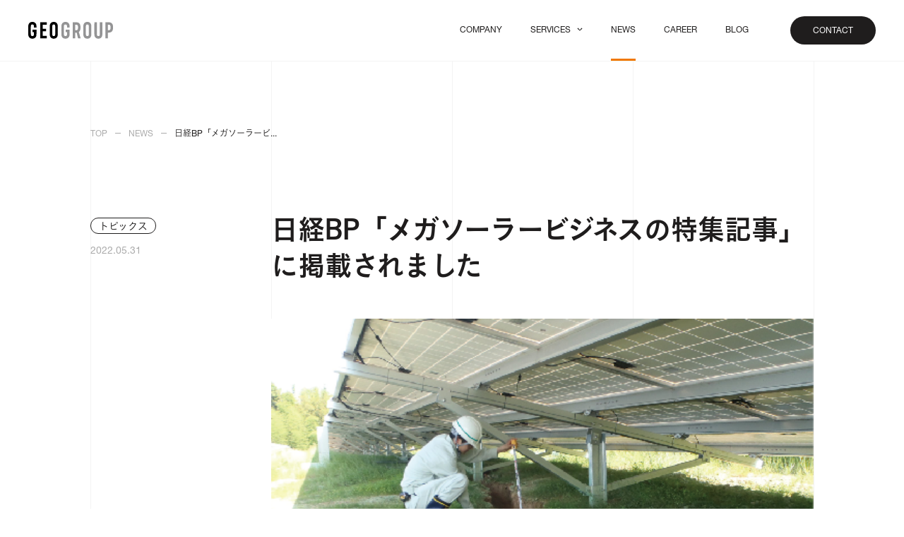

--- FILE ---
content_type: text/html; charset=UTF-8
request_url: https://geo-group.jp/news/20220531/
body_size: 17547
content:
<!DOCTYPE html>
<html lang="ja">
	<head>
		<!-- Global site tag (gtag.js) - Google Analytics -->
		<script async
			src="https://www.googletagmanager.com/gtag/js?id=G-6HMHX2CY5E"></script>
		<script>
			window.dataLayer = window.dataLayer || []; function
			gtag(){dataLayer.push(arguments);} gtag('js', new Date());

			gtag('config', 'G-6HMHX2CY5E');
		</script>
		<meta charset="UTF-8" />
		<meta name="viewport" content="width=device-width, initial-scale=1" />
		<meta name="format-detection" content="telephone=no" />
		<link rel="icon" href="https://geo-group.jp/wp-content/themes/mytheme/assets/favicon.ico" />
		<link rel="apple-touch-icon"
			href="https://geo-group.jp/wp-content/themes/mytheme/assets/apple-touch-icon.png" />

		<title>日経BP「メガソーラービジネスの特集記事」に掲載されました|お知らせ|ジオグループ|ジオクリエイト/ジオシステム/ジオウィング</title>
<meta name='robots' content='max-image-preview:large' />
<link rel="alternate" type="application/rss+xml" title="GEO GROUP &raquo; フィード" href="https://geo-group.jp/feed/" />
<link rel="alternate" type="application/rss+xml" title="GEO GROUP &raquo; コメントフィード" href="https://geo-group.jp/comments/feed/" />
<link rel="alternate" title="oEmbed (JSON)" type="application/json+oembed" href="https://geo-group.jp/wp-json/oembed/1.0/embed?url=https%3A%2F%2Fgeo-group.jp%2Fnews%2F20220531%2F" />
<link rel="alternate" title="oEmbed (XML)" type="text/xml+oembed" href="https://geo-group.jp/wp-json/oembed/1.0/embed?url=https%3A%2F%2Fgeo-group.jp%2Fnews%2F20220531%2F&#038;format=xml" />
<style id='wp-img-auto-sizes-contain-inline-css'>
img:is([sizes=auto i],[sizes^="auto," i]){contain-intrinsic-size:3000px 1500px}
/*# sourceURL=wp-img-auto-sizes-contain-inline-css */
</style>
<style id='wp-emoji-styles-inline-css'>

	img.wp-smiley, img.emoji {
		display: inline !important;
		border: none !important;
		box-shadow: none !important;
		height: 1em !important;
		width: 1em !important;
		margin: 0 0.07em !important;
		vertical-align: -0.1em !important;
		background: none !important;
		padding: 0 !important;
	}
/*# sourceURL=wp-emoji-styles-inline-css */
</style>
<style id='wp-block-library-inline-css'>
:root{--wp-block-synced-color:#7a00df;--wp-block-synced-color--rgb:122,0,223;--wp-bound-block-color:var(--wp-block-synced-color);--wp-editor-canvas-background:#ddd;--wp-admin-theme-color:#007cba;--wp-admin-theme-color--rgb:0,124,186;--wp-admin-theme-color-darker-10:#006ba1;--wp-admin-theme-color-darker-10--rgb:0,107,160.5;--wp-admin-theme-color-darker-20:#005a87;--wp-admin-theme-color-darker-20--rgb:0,90,135;--wp-admin-border-width-focus:2px}@media (min-resolution:192dpi){:root{--wp-admin-border-width-focus:1.5px}}.wp-element-button{cursor:pointer}:root .has-very-light-gray-background-color{background-color:#eee}:root .has-very-dark-gray-background-color{background-color:#313131}:root .has-very-light-gray-color{color:#eee}:root .has-very-dark-gray-color{color:#313131}:root .has-vivid-green-cyan-to-vivid-cyan-blue-gradient-background{background:linear-gradient(135deg,#00d084,#0693e3)}:root .has-purple-crush-gradient-background{background:linear-gradient(135deg,#34e2e4,#4721fb 50%,#ab1dfe)}:root .has-hazy-dawn-gradient-background{background:linear-gradient(135deg,#faaca8,#dad0ec)}:root .has-subdued-olive-gradient-background{background:linear-gradient(135deg,#fafae1,#67a671)}:root .has-atomic-cream-gradient-background{background:linear-gradient(135deg,#fdd79a,#004a59)}:root .has-nightshade-gradient-background{background:linear-gradient(135deg,#330968,#31cdcf)}:root .has-midnight-gradient-background{background:linear-gradient(135deg,#020381,#2874fc)}:root{--wp--preset--font-size--normal:16px;--wp--preset--font-size--huge:42px}.has-regular-font-size{font-size:1em}.has-larger-font-size{font-size:2.625em}.has-normal-font-size{font-size:var(--wp--preset--font-size--normal)}.has-huge-font-size{font-size:var(--wp--preset--font-size--huge)}.has-text-align-center{text-align:center}.has-text-align-left{text-align:left}.has-text-align-right{text-align:right}.has-fit-text{white-space:nowrap!important}#end-resizable-editor-section{display:none}.aligncenter{clear:both}.items-justified-left{justify-content:flex-start}.items-justified-center{justify-content:center}.items-justified-right{justify-content:flex-end}.items-justified-space-between{justify-content:space-between}.screen-reader-text{border:0;clip-path:inset(50%);height:1px;margin:-1px;overflow:hidden;padding:0;position:absolute;width:1px;word-wrap:normal!important}.screen-reader-text:focus{background-color:#ddd;clip-path:none;color:#444;display:block;font-size:1em;height:auto;left:5px;line-height:normal;padding:15px 23px 14px;text-decoration:none;top:5px;width:auto;z-index:100000}html :where(.has-border-color){border-style:solid}html :where([style*=border-top-color]){border-top-style:solid}html :where([style*=border-right-color]){border-right-style:solid}html :where([style*=border-bottom-color]){border-bottom-style:solid}html :where([style*=border-left-color]){border-left-style:solid}html :where([style*=border-width]){border-style:solid}html :where([style*=border-top-width]){border-top-style:solid}html :where([style*=border-right-width]){border-right-style:solid}html :where([style*=border-bottom-width]){border-bottom-style:solid}html :where([style*=border-left-width]){border-left-style:solid}html :where(img[class*=wp-image-]){height:auto;max-width:100%}:where(figure){margin:0 0 1em}html :where(.is-position-sticky){--wp-admin--admin-bar--position-offset:var(--wp-admin--admin-bar--height,0px)}@media screen and (max-width:600px){html :where(.is-position-sticky){--wp-admin--admin-bar--position-offset:0px}}

/*# sourceURL=wp-block-library-inline-css */
</style><style id='global-styles-inline-css'>
:root{--wp--preset--aspect-ratio--square: 1;--wp--preset--aspect-ratio--4-3: 4/3;--wp--preset--aspect-ratio--3-4: 3/4;--wp--preset--aspect-ratio--3-2: 3/2;--wp--preset--aspect-ratio--2-3: 2/3;--wp--preset--aspect-ratio--16-9: 16/9;--wp--preset--aspect-ratio--9-16: 9/16;--wp--preset--color--black: #000000;--wp--preset--color--cyan-bluish-gray: #abb8c3;--wp--preset--color--white: #ffffff;--wp--preset--color--pale-pink: #f78da7;--wp--preset--color--vivid-red: #cf2e2e;--wp--preset--color--luminous-vivid-orange: #ff6900;--wp--preset--color--luminous-vivid-amber: #fcb900;--wp--preset--color--light-green-cyan: #7bdcb5;--wp--preset--color--vivid-green-cyan: #00d084;--wp--preset--color--pale-cyan-blue: #8ed1fc;--wp--preset--color--vivid-cyan-blue: #0693e3;--wp--preset--color--vivid-purple: #9b51e0;--wp--preset--gradient--vivid-cyan-blue-to-vivid-purple: linear-gradient(135deg,rgb(6,147,227) 0%,rgb(155,81,224) 100%);--wp--preset--gradient--light-green-cyan-to-vivid-green-cyan: linear-gradient(135deg,rgb(122,220,180) 0%,rgb(0,208,130) 100%);--wp--preset--gradient--luminous-vivid-amber-to-luminous-vivid-orange: linear-gradient(135deg,rgb(252,185,0) 0%,rgb(255,105,0) 100%);--wp--preset--gradient--luminous-vivid-orange-to-vivid-red: linear-gradient(135deg,rgb(255,105,0) 0%,rgb(207,46,46) 100%);--wp--preset--gradient--very-light-gray-to-cyan-bluish-gray: linear-gradient(135deg,rgb(238,238,238) 0%,rgb(169,184,195) 100%);--wp--preset--gradient--cool-to-warm-spectrum: linear-gradient(135deg,rgb(74,234,220) 0%,rgb(151,120,209) 20%,rgb(207,42,186) 40%,rgb(238,44,130) 60%,rgb(251,105,98) 80%,rgb(254,248,76) 100%);--wp--preset--gradient--blush-light-purple: linear-gradient(135deg,rgb(255,206,236) 0%,rgb(152,150,240) 100%);--wp--preset--gradient--blush-bordeaux: linear-gradient(135deg,rgb(254,205,165) 0%,rgb(254,45,45) 50%,rgb(107,0,62) 100%);--wp--preset--gradient--luminous-dusk: linear-gradient(135deg,rgb(255,203,112) 0%,rgb(199,81,192) 50%,rgb(65,88,208) 100%);--wp--preset--gradient--pale-ocean: linear-gradient(135deg,rgb(255,245,203) 0%,rgb(182,227,212) 50%,rgb(51,167,181) 100%);--wp--preset--gradient--electric-grass: linear-gradient(135deg,rgb(202,248,128) 0%,rgb(113,206,126) 100%);--wp--preset--gradient--midnight: linear-gradient(135deg,rgb(2,3,129) 0%,rgb(40,116,252) 100%);--wp--preset--font-size--small: 13px;--wp--preset--font-size--medium: 20px;--wp--preset--font-size--large: 36px;--wp--preset--font-size--x-large: 42px;--wp--preset--spacing--20: 0.44rem;--wp--preset--spacing--30: 0.67rem;--wp--preset--spacing--40: 1rem;--wp--preset--spacing--50: 1.5rem;--wp--preset--spacing--60: 2.25rem;--wp--preset--spacing--70: 3.38rem;--wp--preset--spacing--80: 5.06rem;--wp--preset--shadow--natural: 6px 6px 9px rgba(0, 0, 0, 0.2);--wp--preset--shadow--deep: 12px 12px 50px rgba(0, 0, 0, 0.4);--wp--preset--shadow--sharp: 6px 6px 0px rgba(0, 0, 0, 0.2);--wp--preset--shadow--outlined: 6px 6px 0px -3px rgb(255, 255, 255), 6px 6px rgb(0, 0, 0);--wp--preset--shadow--crisp: 6px 6px 0px rgb(0, 0, 0);}:where(.is-layout-flex){gap: 0.5em;}:where(.is-layout-grid){gap: 0.5em;}body .is-layout-flex{display: flex;}.is-layout-flex{flex-wrap: wrap;align-items: center;}.is-layout-flex > :is(*, div){margin: 0;}body .is-layout-grid{display: grid;}.is-layout-grid > :is(*, div){margin: 0;}:where(.wp-block-columns.is-layout-flex){gap: 2em;}:where(.wp-block-columns.is-layout-grid){gap: 2em;}:where(.wp-block-post-template.is-layout-flex){gap: 1.25em;}:where(.wp-block-post-template.is-layout-grid){gap: 1.25em;}.has-black-color{color: var(--wp--preset--color--black) !important;}.has-cyan-bluish-gray-color{color: var(--wp--preset--color--cyan-bluish-gray) !important;}.has-white-color{color: var(--wp--preset--color--white) !important;}.has-pale-pink-color{color: var(--wp--preset--color--pale-pink) !important;}.has-vivid-red-color{color: var(--wp--preset--color--vivid-red) !important;}.has-luminous-vivid-orange-color{color: var(--wp--preset--color--luminous-vivid-orange) !important;}.has-luminous-vivid-amber-color{color: var(--wp--preset--color--luminous-vivid-amber) !important;}.has-light-green-cyan-color{color: var(--wp--preset--color--light-green-cyan) !important;}.has-vivid-green-cyan-color{color: var(--wp--preset--color--vivid-green-cyan) !important;}.has-pale-cyan-blue-color{color: var(--wp--preset--color--pale-cyan-blue) !important;}.has-vivid-cyan-blue-color{color: var(--wp--preset--color--vivid-cyan-blue) !important;}.has-vivid-purple-color{color: var(--wp--preset--color--vivid-purple) !important;}.has-black-background-color{background-color: var(--wp--preset--color--black) !important;}.has-cyan-bluish-gray-background-color{background-color: var(--wp--preset--color--cyan-bluish-gray) !important;}.has-white-background-color{background-color: var(--wp--preset--color--white) !important;}.has-pale-pink-background-color{background-color: var(--wp--preset--color--pale-pink) !important;}.has-vivid-red-background-color{background-color: var(--wp--preset--color--vivid-red) !important;}.has-luminous-vivid-orange-background-color{background-color: var(--wp--preset--color--luminous-vivid-orange) !important;}.has-luminous-vivid-amber-background-color{background-color: var(--wp--preset--color--luminous-vivid-amber) !important;}.has-light-green-cyan-background-color{background-color: var(--wp--preset--color--light-green-cyan) !important;}.has-vivid-green-cyan-background-color{background-color: var(--wp--preset--color--vivid-green-cyan) !important;}.has-pale-cyan-blue-background-color{background-color: var(--wp--preset--color--pale-cyan-blue) !important;}.has-vivid-cyan-blue-background-color{background-color: var(--wp--preset--color--vivid-cyan-blue) !important;}.has-vivid-purple-background-color{background-color: var(--wp--preset--color--vivid-purple) !important;}.has-black-border-color{border-color: var(--wp--preset--color--black) !important;}.has-cyan-bluish-gray-border-color{border-color: var(--wp--preset--color--cyan-bluish-gray) !important;}.has-white-border-color{border-color: var(--wp--preset--color--white) !important;}.has-pale-pink-border-color{border-color: var(--wp--preset--color--pale-pink) !important;}.has-vivid-red-border-color{border-color: var(--wp--preset--color--vivid-red) !important;}.has-luminous-vivid-orange-border-color{border-color: var(--wp--preset--color--luminous-vivid-orange) !important;}.has-luminous-vivid-amber-border-color{border-color: var(--wp--preset--color--luminous-vivid-amber) !important;}.has-light-green-cyan-border-color{border-color: var(--wp--preset--color--light-green-cyan) !important;}.has-vivid-green-cyan-border-color{border-color: var(--wp--preset--color--vivid-green-cyan) !important;}.has-pale-cyan-blue-border-color{border-color: var(--wp--preset--color--pale-cyan-blue) !important;}.has-vivid-cyan-blue-border-color{border-color: var(--wp--preset--color--vivid-cyan-blue) !important;}.has-vivid-purple-border-color{border-color: var(--wp--preset--color--vivid-purple) !important;}.has-vivid-cyan-blue-to-vivid-purple-gradient-background{background: var(--wp--preset--gradient--vivid-cyan-blue-to-vivid-purple) !important;}.has-light-green-cyan-to-vivid-green-cyan-gradient-background{background: var(--wp--preset--gradient--light-green-cyan-to-vivid-green-cyan) !important;}.has-luminous-vivid-amber-to-luminous-vivid-orange-gradient-background{background: var(--wp--preset--gradient--luminous-vivid-amber-to-luminous-vivid-orange) !important;}.has-luminous-vivid-orange-to-vivid-red-gradient-background{background: var(--wp--preset--gradient--luminous-vivid-orange-to-vivid-red) !important;}.has-very-light-gray-to-cyan-bluish-gray-gradient-background{background: var(--wp--preset--gradient--very-light-gray-to-cyan-bluish-gray) !important;}.has-cool-to-warm-spectrum-gradient-background{background: var(--wp--preset--gradient--cool-to-warm-spectrum) !important;}.has-blush-light-purple-gradient-background{background: var(--wp--preset--gradient--blush-light-purple) !important;}.has-blush-bordeaux-gradient-background{background: var(--wp--preset--gradient--blush-bordeaux) !important;}.has-luminous-dusk-gradient-background{background: var(--wp--preset--gradient--luminous-dusk) !important;}.has-pale-ocean-gradient-background{background: var(--wp--preset--gradient--pale-ocean) !important;}.has-electric-grass-gradient-background{background: var(--wp--preset--gradient--electric-grass) !important;}.has-midnight-gradient-background{background: var(--wp--preset--gradient--midnight) !important;}.has-small-font-size{font-size: var(--wp--preset--font-size--small) !important;}.has-medium-font-size{font-size: var(--wp--preset--font-size--medium) !important;}.has-large-font-size{font-size: var(--wp--preset--font-size--large) !important;}.has-x-large-font-size{font-size: var(--wp--preset--font-size--x-large) !important;}
/*# sourceURL=global-styles-inline-css */
</style>

<style id='classic-theme-styles-inline-css'>
/*! This file is auto-generated */
.wp-block-button__link{color:#fff;background-color:#32373c;border-radius:9999px;box-shadow:none;text-decoration:none;padding:calc(.667em + 2px) calc(1.333em + 2px);font-size:1.125em}.wp-block-file__button{background:#32373c;color:#fff;text-decoration:none}
/*# sourceURL=/wp-includes/css/classic-themes.min.css */
</style>
<link rel='stylesheet' id='bogo-css' href='https://geo-group.jp/wp-content/plugins/bogo/includes/css/style.css?ver=3.5.3' media='all' />
<link rel='stylesheet' id='mytheme-main-0-style-css' href='https://geo-group.jp/wp-content/themes/mytheme/assets/build/main.8a0a9e6b.css' media='all' />
<script type='module' src='https://geo-group.jp/wp-content/themes/mytheme/assets/build/main.82137225.js' id='mytheme-main-script-js'></script>
<link rel="https://api.w.org/" href="https://geo-group.jp/wp-json/" /><link rel="alternate" title="JSON" type="application/json" href="https://geo-group.jp/wp-json/wp/v2/news/390" /><link rel="EditURI" type="application/rsd+xml" title="RSD" href="https://geo-group.jp/xmlrpc.php?rsd" />
<meta name="generator" content="WordPress 6.9" />
<link rel="canonical" href="https://geo-group.jp/news/20220531/" />
<link rel='shortlink' href='https://geo-group.jp/?p=390' />
  <meta name="description" content="昨今の記録的な豪雨により一部の太陽光発電所では被害に見舞われています。 ここにきて弊社が提案する“発電所の..." />
  <meta name="twitter:card" content="summary_large_image">
  <meta property="og:title" content="日経BP「メガソーラービジネスの特集記事」に掲載されました|お知らせ|ジオグループ|ジオクリエイト/ジオシステム/ジオウィング" />
  <meta property="og:description" content="昨今の記録的な豪雨により一部の太陽光発電所では被害に見舞われています。 ここにきて弊社が提案する“発電所の..." />
  <link rel="canonical" href="https://geo-group.jp/news/20220531/">
  <meta property="og:url" content="https://geo-group.jp/news/20220531/" />
      <meta property="og:image" content="https://geo-group.jp/wp-content/uploads/2022/05/土木評価.png" />
    <meta property="og:site_name" content="GEO GROUP" />
  <meta property="og:type" content="article" />
  <meta property="og:locale" content="ja">
  
				<link rel="stylesheet" href="https://geo-group.jp/wp-content/themes/mytheme/assets/common/css/base.css?=20260119152257" />

		
		<script src="https://webfont.fontplus.jp/accessor/script/fontplus.js?a2TQLuUihVk%3D&box=0xb~~~n~3d0%3D&timeout=10&chws=1&aa=1&ab=2&display=swap"></script>
	</head>

	<body class="wp-singular news-template-default single single-news postid-390 wp-theme-mytheme ja">
		

		<svg display="none">
			<symbol id="arrow-right" viewbox="0 0 31 5">
				<polygon points="31,2.5 28,0 28,2 0,2 0,3 28,3 28,5 " />
			</symbol>

			<symbol id="arrow-left" viewbox="0 0 31 5">
				<polygon points="0,2.5 3,0 3,2 31,2 31,3 3,3 3,5 " />
			</symbol>

			<symbol id="ruledline-lb" viewbox="0 0 6 12">
				<polygon points="1,5 1,0 0,0 0,6 6,6 6,5 " />
			</symbol>

			<symbol id="icon-blank" viewbox="0 0 13 13">
				<polygon points="9,0 10.6,1.6 5.1,7.1 5.9,7.9 11.4,2.4 13,4 13,0 " />
				<polygon points="12,12 1,12 1,1 5,1 5,0 0,0 0,13 13,13 13,8 12,8 " />
			</symbol>
		</svg>

		<c-page-transition class="c-page-transition">
	<div class="c-page-transition__main">
		<div class="c-page-transition__line --line1"></div>
		<div class="c-page-transition__line --line2"></div>
		<div class="c-page-transition__line --line3"></div>
		<div class="c-page-transition__line --line4"></div>
		<div class="c-page-transition__line --line5"></div>
	</div>

	</c-page-transition>


		<div class="c-page-bg">
	<div class="c-page-bg__line --line1"></div>
	<div class="c-page-bg__line --line2"></div>
	<div class="c-page-bg__line --line3"></div>
	<div class="c-page-bg__line --line4"></div>
	<div class="c-page-bg__line --line5"></div>
</div>


		<c-page-head class="c-page-head" id="page-head">
	<header class="c-page-head__inner">
		<a href="https://geo-group.jp" class="c-page-head__logo">
			<span class="u-visually-hidden">GEOGROUP</span>
			<svg width="121"
				height="24"
				viewBox="0 0 121 24"
				fill="none"
				xmlns="http://www.w3.org/2000/svg">
				<path class="color1"
					d="M16.9062 23.3642V0.472656H26.3442V4.09063H20.486V9.7079H25.2327V13.3217H20.486V19.7462H26.3719V23.3642H16.9062Z" />
				<path class="color1"
					d="M8.08993 10.9418H6.01326V14.4384H8.08201C8.08201 15.6932 8.05828 16.8685 8.03454 17.7553C7.99894 19.3363 7.283 20.0975 5.84317 20.0975C4.40334 20.0975 3.68342 19.3363 3.64782 17.7553C3.57662 14.8274 3.56871 8.97175 3.64782 5.96025C3.68738 4.37922 4.39939 3.61797 5.84317 3.61797C7.28695 3.61797 7.95939 4.3834 8.03454 5.96025C8.06619 6.60856 8.09783 7.26941 8.1097 8.09757H11.646C11.646 7.17739 11.646 6.33669 11.6143 5.64655C11.5075 2.53468 9.59305 0 5.84317 0C2.09329 0 0.174842 2.53468 0.0680422 5.64655C-0.0387581 8.75843 0.000797557 14.9696 0.0680422 18.069C0.135287 21.1683 2.08934 23.7155 5.84317 23.7155C9.597 23.7155 11.5471 21.1808 11.6143 18.069C11.6539 16.3123 11.6816 13.5643 11.6816 10.9585L8.08993 10.9418Z" />
				<path class="color1"
					d="M41.7352 5.64655C41.6284 2.53468 39.8602 0 36.1064 0C32.3526 0 30.5686 2.53468 30.4776 5.64655C30.3867 8.75843 30.4104 14.9696 30.4776 18.069C30.5449 21.1683 32.3526 23.7155 36.1064 23.7155C39.8602 23.7155 41.6679 21.1808 41.7352 18.069C41.8024 14.9571 41.842 8.79608 41.7352 5.64655ZM38.1554 17.7553C38.1198 19.3363 37.5502 20.0975 36.1064 20.0975C34.6626 20.0975 34.093 19.3363 34.0574 17.7553C33.9862 14.8274 33.9783 8.97175 34.0574 5.96025C34.097 4.37922 34.6626 3.61797 36.1064 3.61797C37.5502 3.61797 38.1158 4.37922 38.1554 5.96025C38.2345 8.96338 38.2266 14.8316 38.1554 17.7553Z" />
				<path class="color2"
					d="M54.9666 10.9418H52.8899V14.4384H54.9547C54.9547 15.6932 54.931 16.8685 54.9112 17.7553C54.8717 19.3363 54.1597 20.0975 52.7159 20.0975C51.2721 20.0975 50.5601 19.3363 50.5205 17.7553C50.4533 14.8274 50.4454 8.97175 50.5205 5.96025C50.564 4.37922 51.2721 3.61797 52.7159 3.61797C54.1597 3.61797 54.8321 4.3834 54.9112 5.96025C54.9429 6.60856 54.9705 7.26941 54.9824 8.09757H58.5187C58.5187 7.17739 58.5187 6.33669 58.491 5.64655C58.3842 2.53468 56.4697 0 52.7159 0C48.9621 0 47.0475 2.53468 46.9447 5.64655C46.8419 8.75843 46.8735 14.9696 46.9447 18.069C47.0159 21.1683 48.966 23.7155 52.7159 23.7155C56.4658 23.7155 58.4198 21.1808 58.491 18.069C58.5266 16.3123 58.5582 13.5643 58.5543 10.9585L54.9666 10.9418Z" />
				<path class="color2"
					d="M89.2892 5.64655C89.1864 2.53468 87.4143 0 83.6644 0C79.9145 0 78.1266 2.53468 78.0357 5.64655C77.9447 8.75843 77.9645 14.9696 78.0357 18.069C78.1069 21.1683 79.9106 23.7155 83.6644 23.7155C87.4182 23.7155 89.222 21.1808 89.2892 18.069C89.3565 14.9571 89.4 8.79608 89.2892 5.64655ZM85.7292 17.7553C85.6897 19.3363 85.1201 20.0975 83.6802 20.0975C82.2404 20.0975 81.6669 19.3363 81.6273 17.7553C81.5601 14.8274 81.5522 8.97175 81.6273 5.96025C81.6708 4.37922 82.2365 3.61797 83.6802 3.61797C85.124 3.61797 85.6857 4.37922 85.7292 5.96025C85.7886 8.96338 85.7806 14.8316 85.7134 17.7553H85.7292Z" />
				<path class="color2"
					d="M97.227 0.472656C97.1875 4.97735 97.1598 14.8316 97.227 17.7553C97.2666 19.3363 97.8362 20.0976 99.28 20.0976C100.724 20.0976 101.289 19.3363 101.329 17.7553C101.396 14.8274 101.368 4.97735 101.329 0.472656H104.889C104.889 5.19903 104.96 14.9696 104.889 18.069C104.818 21.1683 103.014 23.7155 99.2641 23.7155C95.5143 23.7155 93.7026 21.1809 93.6354 18.069C93.5681 14.9571 93.6354 5.19903 93.6354 0.472656H97.227Z" />
				<path class="color2"
					d="M73.9399 8.67062V6.97664C73.9399 2.27537 71.4875 0.472656 67.4766 0.472656H63.0898V23.3642H66.6103V15.1704H67.4766C67.8365 15.1704 68.1807 15.1704 68.5169 15.1244L70.55 23.3642H74.2485L71.5864 14.1624C73.0935 13.1879 73.9399 11.4353 73.9399 8.67062ZM67.3025 11.795H66.6103V3.96933H67.3025C69.2368 3.96933 70.467 4.34995 70.467 6.97664V8.67062C70.4353 11.2931 69.2486 11.795 67.3025 11.795Z" />
				<path class="color2"
					d="M120.003 8.67062V6.97664C120.003 2.27537 117.546 0.472656 113.535 0.472656H109.148V23.3642H112.669V15.1704H113.551C117.546 15.1704 120.003 13.3677 120.003 8.67062ZM113.361 11.795H112.669V3.96933H113.361C115.295 3.96933 116.526 4.34995 116.526 6.97664V8.67062C116.51 11.2931 115.295 11.795 113.361 11.795Z" />
			</svg>
		</a>

		<div class="c-page-head__content">
			<ul class="c-page-head__menu">
																					
						<li class="c-page-head__menu-item "
							>
							<a href="https://geo-group.jp/company/"
								
								class="c-page-head__menu-link"
								
								>
								<div class="c-page-head__menu-text">
									COMPANY
								</div>

															</a>
													</li>
																																																																					
						<li class="c-page-head__menu-item has-arrow"
							data-target="c-page-head.services">
							<a href="https://geo-group.jp/services/"
								
								class="c-page-head__menu-link"
								
								>
								<div class="c-page-head__menu-text">
									SERVICES
								</div>

																	<div class="c-page-head__menu-arrow">
										<svg width="8"
											height="5"
											viewBox="0 0 8 5"
											xmlns="http://www.w3.org/2000/svg">
											<polygon points="4,4.7 0.6,1.4 1.4,0.6 4,3.3 6.6,0.6 7.4,1.4 " />
										</svg>
									</div>
															</a>
															<ul class="c-page-head__submenu">
																			<li class="c-page-head__submenu-item">
											<a href="https://geo-group.jp/services/geosystem/"
												class="c-page-head__submenu-link"
												>
												<span class="c-page-head__submenu-text">
													GEOSYSTEM
												</span>
												<span class="c-page-head__submenu-image">
													<img src="https://geo-group.jp/wp-content/themes/mytheme/assets/images/thumb-menu-1.jpg"
														alt=""
														decoding="async" />
												</span>
											</a>
										</li>
																			<li class="c-page-head__submenu-item">
											<a href="https://geo-group.jp/services/geowing/"
												class="c-page-head__submenu-link"
												>
												<span class="c-page-head__submenu-text">
													GEOWING
												</span>
												<span class="c-page-head__submenu-image">
													<img src="https://geo-group.jp/wp-content/themes/mytheme/assets/images/thumb-menu-2.jpg"
														alt=""
														decoding="async" />
												</span>
											</a>
										</li>
																	</ul>
													</li>
																										
						<li class="c-page-head__menu-item "
							>
							<a href="https://geo-group.jp/news/"
								
								class="c-page-head__menu-link"
								aria-current="location"
								>
								<div class="c-page-head__menu-text">
									NEWS
								</div>

															</a>
													</li>
																										
						<li class="c-page-head__menu-item "
							>
							<a href="https://geo-group.jp/career/"
								
								class="c-page-head__menu-link"
								
								>
								<div class="c-page-head__menu-text">
									CAREER
								</div>

															</a>
													</li>
																										
						<li class="c-page-head__menu-item "
							>
							<a href="https://note.com/geogroup"
								target="_blank"
								class="c-page-head__menu-link"
								
								>
								<div class="c-page-head__menu-text">
									BLOG
								</div>

															</a>
													</li>
												</ul>

						<p class="c-page-head__contact">
				<a href="https://geo-group.jp/contact/">CONTACT</a>
			</p>
		</div>
	</header>
</c-page-head>


		<scroll-container id="js-page-head-modal-outside">
			<div data-scroll-container
				class="page-scroll-container"
				id="page-scroll-container">
				<mouse-stalker>
											<main data-scroll-section>
		<article>
			<div class="c-single-news-masthead">
	<div class="c-single-news-masthead__breadcrumb">
		<nav class="c-page-breadcrumb color-black">
	<ol>
					<li>
									<a href="/">TOP</a>
							</li>
					<li>
									<a href="https://geo-group.jp/news/">NEWS</a>
							</li>
					<li>
									<span>日経BP「メガソーラービ...</span>
							</li>
			</ol>
</nav>

	</div>

	<div class="c-single-news-masthead__inner o-with-sidebar">
		<div class="c-single-news-masthead__main o-with-sidebar__content">
			<h1 class="c-single-news-masthead__title">
				日経BP「メガソーラービジネスの特集記事」に掲載されました
			</h1>
		</div>

		<div class="c-single-news-masthead__side o-with-sidebar__sidebar">
			<div class="c-single-news-masthead__meta">
														<p class="c-single-news-masthead__category">
						トピックス
					</p>
								<p class="c-single-news-masthead__date">
					<time datetime="2022-05-31">
						2022.05.31
					</time>
				</p>
			</div>
		</div>
	</div>
</div>


			<div class="c-single-news-content">
	<figure class="c-single-news-content__media">
		<img src="https://geo-group.jp/wp-content/uploads/2022/05/土木評価.png" alt="日経BP「メガソーラービジネスの特集記事」に掲載されました" />
	</figure>

	<div class="c-single-news-content__post">
		<p>昨今の記録的な豪雨により一部の太陽光発電所では被害に見舞われています。<br />
ここにきて弊社が提案する“発電所の土木評価業務”が注目されつつあり<br />
その取組みが，日経BP総研様発行メガソーラービジネスの特集記事に紹介されました。</p>
<p>記事詳細につきましては下記ＵＲＬよりご確認ください。</p>
<p><a href="https://project.nikkeibp.co.jp/ms/atcl/19/feature/00007/00061/?ST=msb">https://project.nikkeibp.co.jp/ms/atcl/19/feature/00007/00061/?ST=msb</a></p>

	</div>

	<aside class="c-single-news-content__share">
		<a href="https://twitter.com/intent/tweet?text=日経BP「メガソーラービジネスの特集記事」に掲載されました&url=https://geo-group.jp/news/20220531/"
			target="_blank"
			rel="nofollow noopener noreferrer"
			class="c-single-news-content__share-item --twitter">
			<svg width="15"
				height="15"
				viewBox="0 0 15 15"
				xmlns="http://www.w3.org/2000/svg">
				<path fill-rule="evenodd"
					clip-rule="evenodd"
					d="M13 3.30216C12.5585 3.52302 12.084 3.67234 11.586 3.73943C12.0943 3.39578 12.4847 2.85152 12.6685 2.20309C12.1928 2.52134 11.6659 2.7524 11.1051 2.87697C10.6561 2.33726 10.0162 2 9.30813 2C7.9484 2 6.84611 3.24339 6.84611 4.77691C6.84611 4.9946 6.86788 5.20651 6.90984 5.40974C4.86375 5.29394 3.04969 4.18839 1.83542 2.50832C1.62346 2.91846 1.5021 3.39548 1.5021 3.9044C1.5021 4.86781 1.93673 5.71779 2.59732 6.21581C2.19377 6.20141 1.81413 6.07644 1.48221 5.86845C1.48204 5.88004 1.48199 5.89167 1.48199 5.90336C1.48199 7.24884 2.33063 8.37122 3.45689 8.62635C3.25028 8.68977 3.03279 8.72369 2.80827 8.72369C2.6496 8.72369 2.4954 8.70631 2.34507 8.67393C2.65838 9.77716 3.56754 10.5801 4.64486 10.6025C3.80228 11.3473 2.74077 11.7912 1.58729 11.7912C1.38859 11.7912 1.1926 11.778 1 11.7524C2.08956 12.5403 3.38363 13 4.77395 13C9.30238 13 11.7787 8.76859 11.7787 5.09892C11.7787 4.97851 11.7763 4.85875 11.7716 4.73968C12.2525 4.34815 12.6699 3.85905 13 3.30216Z" />
			</svg>
			<span>Twitter</span>
		</a>
		<a href="https://www.facebook.com/sharer/sharer.php?u=https://geo-group.jp/news/20220531/"
			target="_blank"
			rel="nofollow noopener noreferrer"
			class="c-single-news-content__share-item --facebook">
			<svg width="15"
				height="15"
				viewBox="0 0 15 15"
				xmlns="http://www.w3.org/2000/svg">
				<path fill-rule="evenodd"
					clip-rule="evenodd"
					d="M8.54356 14V8.52627H10.6074L10.9164 6.39302H8.54356V5.03103C8.54356 4.41341 8.73619 3.99253 9.73109 3.99253L11 3.992V2.08405C10.7805 2.0581 10.0273 2 9.15101 2C7.32153 2 6.0691 2.99412 6.0691 4.81983V6.39302H4V8.52627H6.0691V14H8.54356Z" />
			</svg>
			<span>Facebook</span>
		</a>
	</aside>
</div>

		</article>

		<div class="c-single-news-foot">
	<aside class="c-single-news-foot__news">
		<p class="c-single-news-foot__news-title">
			Related news
		</p>
		<ol class="c-single-news-foot__news-list">
							<li class="c-news-list">
	<a href="https://geo-group.jp/news/%e3%80%90%e6%b3%a8%e6%84%8f%e5%96%9a%e8%b5%b7%e3%80%91%e5%bd%93%e7%a4%be%e4%bb%a3%e8%a1%a8%e3%82%92%e9%a8%99%e3%81%a3%e3%81%9f%e8%bf%b7%e6%83%91%e3%83%a1%e3%83%bc%e3%83%ab%ef%bc%88%e3%81%aa%e3%82%8a/" class="c-news-list__link">
		<div class="c-news-list__media">
			<div class="c-news-list__media-inner">
								<picture>
					<source media="(max-width: 600px)" srcset="https://geo-group.jp/wp-content/uploads/2025/06/georogo_samune-scaled-362x225-c-default.png">
					<source srcset="https://geo-group.jp/wp-content/uploads/2025/06/georogo_samune-scaled-645x404-c-default.png">
					<img src="https://geo-group.jp/wp-content/uploads/2025/06/georogo_samune-scaled-645x404-c-default.png" alt="【注意喚起】当社代表を騙った迷惑メール（なりすましメール）に関して">
				</picture>
			</div>
		</div>
		<div class="c-news-list__body">
			<div class="c-news-list__meta">
				<div class="c-news-list__meta-inner">
										<p class="c-news-list__date">
						<time datetime="2026-01-06">
							2026.01.06
						</time>
					</p>
				</div>
				<div class="c-news-list__arrow">
					<svg width="31" height="5" viewbox="0 0 31 5" role="img">
						<use href="#arrow-right" />
					</svg>
				</div>
			</div>
			<p class="c-news-list__title">
				【注意喚起】当社代表を騙った迷惑メール（なりすましメール）に関して
			</p>
		</div>
	</a>
</li>

							<li class="c-news-list">
	<a href="https://geo-group.jp/news/%e6%96%b0%e5%b7%a5%e6%b3%95%e3%80%90%e3%82%b1%e3%83%bc%e3%83%96%e3%83%ab%e7%9b%97%e9%9b%a3%e3%83%bb%e9%98%b2%e7%8a%af%e5%af%be%e7%ad%96%e3%80%91%e3%83%97%e3%83%ad%e3%83%86%e3%82%af%e3%83%88%e3%82%b7/" class="c-news-list__link">
		<div class="c-news-list__media">
			<div class="c-news-list__media-inner">
								<picture>
					<source media="(max-width: 600px)" srcset="https://geo-group.jp/wp-content/uploads/2025/10/プロテクトシリーズサムネ-362x225-c-default.png">
					<source srcset="https://geo-group.jp/wp-content/uploads/2025/10/プロテクトシリーズサムネ-645x404-c-default.png">
					<img src="https://geo-group.jp/wp-content/uploads/2025/10/プロテクトシリーズサムネ-645x404-c-default.png" alt="新工法【ケーブル盗難・防犯対策】プロテクトシリーズのご紹介">
				</picture>
			</div>
		</div>
		<div class="c-news-list__body">
			<div class="c-news-list__meta">
				<div class="c-news-list__meta-inner">
																	<p class="c-news-list__category">
							プレスリリース
						</p>
										<p class="c-news-list__date">
						<time datetime="2025-10-03">
							2025.10.03
						</time>
					</p>
				</div>
				<div class="c-news-list__arrow">
					<svg width="31" height="5" viewbox="0 0 31 5" role="img">
						<use href="#arrow-right" />
					</svg>
				</div>
			</div>
			<p class="c-news-list__title">
				新工法【ケーブル盗難・防犯対策】プロテクトシリーズのご紹介
			</p>
		</div>
	</a>
</li>

							<li class="c-news-list">
	<a href="https://geo-group.jp/news/12%e6%9c%8823%e6%97%a5%ef%bc%88%e7%81%ab%ef%bc%89jpea%e3%82%aa%e3%83%bc%e3%83%97%e3%83%b3%e3%82%bb%e3%83%9f%e3%83%8a%e3%83%bc%e7%99%bb%e5%a3%87%e3%81%ae%e3%81%8a%e7%9f%a5%e3%82%89%e3%81%9b/" class="c-news-list__link">
		<div class="c-news-list__media">
			<div class="c-news-list__media-inner">
								<picture>
					<source media="(max-width: 600px)" srcset="https://geo-group.jp/wp-content/uploads/2025/06/georogo_samune-scaled-362x225-c-default.png">
					<source srcset="https://geo-group.jp/wp-content/uploads/2025/06/georogo_samune-scaled-645x404-c-default.png">
					<img src="https://geo-group.jp/wp-content/uploads/2025/06/georogo_samune-scaled-645x404-c-default.png" alt="12月23日（火）JPEAオープンセミナー登壇のお知らせ">
				</picture>
			</div>
		</div>
		<div class="c-news-list__body">
			<div class="c-news-list__meta">
				<div class="c-news-list__meta-inner">
																	<p class="c-news-list__category">
							プレスリリース
						</p>
										<p class="c-news-list__date">
						<time datetime="2025-12-22">
							2025.12.22
						</time>
					</p>
				</div>
				<div class="c-news-list__arrow">
					<svg width="31" height="5" viewbox="0 0 31 5" role="img">
						<use href="#arrow-right" />
					</svg>
				</div>
			</div>
			<p class="c-news-list__title">
				12月23日（火）JPEAオープンセミナー登壇のお知らせ
			</p>
		</div>
	</a>
</li>

					</ol>
	</aside>
	<p class="c-single-news-foot__back">
		<a href="https://geo-group.jp/news/" class="c-single-news-foot__back-link">
			Back to index
		</a>
	</p>
</div>

	</main>

					<footer class="c-page-foot" data-scroll-section>
			<div class="c-page-foot__primary">
			<a href="https://geo-group.jp/career/" class="c-page-foot__primary-link">
				<div class="c-page-foot__primary-head">
					<div class="c-page-foot__primary-heading">
						Career
					</div>
					<svg class="c-page-foot__primary-arrow"
						width="31"
						height="5"
						viewbox="0 0 31 5"
						role="img">
						<use href="#arrow-right" />
					</svg>
				</div>

				<div class="c-page-foot__primary-description">
					採用に関する情報やFAQはこちらをご覧ください
				</div>
			</a>
			<a href="https://geo-group.jp/contact/" class="c-page-foot__primary-link">
				<div class="c-page-foot__primary-head">
					<div class="c-page-foot__primary-heading">
						Contact Us
					</div>
					<svg class="c-page-foot__primary-arrow"
						width="31"
						height="5"
						viewbox="0 0 31 5"
						role="img">
						<use href="#arrow-right" />
					</svg>
				</div>

				<div class="c-page-foot__primary-description">
					お問い合わせはこちらのフォームよりお送りください
				</div>
			</a>
		</div>
	
	<div class="c-page-foot__secondary">
		<div class="c-page-foot__block-menu">
			<div class="c-page-foot__block-menu-inner">
				<div class="c-page-foot__block-menu-logo">
					<svg width="121"
						height="24"
						viewBox="0 0 121 24"
						fill="none"
						xmlns="http://www.w3.org/2000/svg">
						<path d="M16.9062 23.3642V0.472656H26.3442V4.09063H20.486V9.7079H25.2327V13.3217H20.486V19.7462H26.3719V23.3642H16.9062Z"
							fill="#F1F1F1" />
						<path d="M8.08797 10.9418H6.0113V14.4384H8.08006C8.08006 15.6932 8.05632 16.8685 8.03259 17.7553C7.99699 19.3363 7.28104 20.0975 5.84122 20.0975C4.40139 20.0975 3.68147 19.3363 3.64587 17.7553C3.57467 14.8274 3.56676 8.97175 3.64587 5.96025C3.68543 4.37922 4.39744 3.61797 5.84122 3.61797C7.285 3.61797 7.95744 4.3834 8.03259 5.96025C8.06424 6.60856 8.09588 7.26941 8.10775 8.09757H11.644C11.644 7.17739 11.644 6.33669 11.6124 5.64655C11.5056 2.53468 9.59109 0 5.84122 0C2.09134 0 0.172889 2.53468 0.066089 5.64655C-0.0407112 8.75843 -0.00115557 14.9696 0.066089 18.069C0.133334 21.1683 2.08739 23.7155 5.84122 23.7155C9.59505 23.7155 11.5451 21.1808 11.6124 18.069C11.6519 16.3123 11.6796 13.5643 11.6796 10.9585L8.08797 10.9418Z"
							fill="#F1F1F1" />
						<path d="M54.9627 10.9418H52.886V14.4384H54.9508C54.9508 15.6932 54.9271 16.8685 54.9073 17.7553C54.8678 19.3363 54.1558 20.0975 52.712 20.0975C51.2682 20.0975 50.5562 19.3363 50.5166 17.7553C50.4494 14.8274 50.4415 8.97175 50.5166 5.96025C50.5601 4.37922 51.2682 3.61797 52.712 3.61797C54.1558 3.61797 54.8282 4.3834 54.9073 5.96025C54.939 6.60856 54.9666 7.26941 54.9785 8.09757H58.5148C58.5148 7.17739 58.5148 6.33669 58.4871 5.64655C58.3803 2.53468 56.4658 0 52.712 0C48.9581 0 47.0436 2.53468 46.9408 5.64655C46.838 8.75843 46.8696 14.9696 46.9408 18.069C47.012 21.1683 48.9621 23.7155 52.712 23.7155C56.4619 23.7155 58.4159 21.1808 58.4871 18.069C58.5227 16.3123 58.5543 13.5643 58.5504 10.9585L54.9627 10.9418Z"
							fill="#A0A0A0" />
						<path d="M41.7313 5.64655C41.6245 2.53468 39.8563 0 36.1025 0C32.3487 0 30.5647 2.53468 30.4737 5.64655C30.3827 8.75843 30.4065 14.9696 30.4737 18.069C30.541 21.1683 32.3487 23.7155 36.1025 23.7155C39.8563 23.7155 41.664 21.1808 41.7313 18.069C41.7985 14.9571 41.8381 8.79608 41.7313 5.64655ZM38.1515 17.7553C38.1159 19.3363 37.5463 20.0975 36.1025 20.0975C34.6587 20.0975 34.0891 19.3363 34.0535 17.7553C33.9823 14.8274 33.9744 8.97175 34.0535 5.96025C34.0931 4.37922 34.6587 3.61797 36.1025 3.61797C37.5463 3.61797 38.1119 4.37922 38.1515 5.96025C38.2306 8.96338 38.2227 14.8316 38.1515 17.7553Z"
							fill="#F1F1F1" />
						<path d="M89.2873 5.64655C89.1844 2.53468 87.4123 0 83.6625 0C79.9126 0 78.1247 2.53468 78.0337 5.64655C77.9427 8.75843 77.9625 14.9696 78.0337 18.069C78.1049 21.1683 79.9086 23.7155 83.6625 23.7155C87.4163 23.7155 89.22 21.1808 89.2873 18.069C89.3545 14.9571 89.398 8.79608 89.2873 5.64655ZM85.7273 17.7553C85.6877 19.3363 85.1181 20.0975 83.6783 20.0975C82.2385 20.0975 81.6649 19.3363 81.6254 17.7553C81.5581 14.8274 81.5502 8.97175 81.6254 5.96025C81.6689 4.37922 82.2345 3.61797 83.6783 3.61797C85.1221 3.61797 85.6838 4.37922 85.7273 5.96025C85.7866 8.96338 85.7787 14.8316 85.7114 17.7553H85.7273Z"
							fill="#A0A0A0" />
						<path d="M97.227 0.472656C97.1875 4.97735 97.1598 14.8316 97.227 17.7553C97.2666 19.3363 97.8362 20.0976 99.28 20.0976C100.724 20.0976 101.289 19.3363 101.329 17.7553C101.396 14.8274 101.368 4.97735 101.329 0.472656H104.889C104.889 5.19903 104.96 14.9696 104.889 18.069C104.818 21.1683 103.014 23.7155 99.2641 23.7155C95.5143 23.7155 93.7026 21.1809 93.6354 18.069C93.5681 14.9571 93.6354 5.19903 93.6354 0.472656H97.227Z"
							fill="#A0A0A0" />
						<path d="M73.9399 8.67062V6.97664C73.9399 2.27537 71.4875 0.472656 67.4766 0.472656H63.0898V23.3642H66.6103V15.1704H67.4766C67.8365 15.1704 68.1807 15.1704 68.5169 15.1244L70.55 23.3642H74.2485L71.5864 14.1624C73.0935 13.1879 73.9399 11.4353 73.9399 8.67062ZM67.3025 11.795H66.6103V3.96933H67.3025C69.2368 3.96933 70.467 4.34995 70.467 6.97664V8.67062C70.4353 11.2931 69.2486 11.795 67.3025 11.795Z"
							fill="#A0A0A0" />
						<path d="M120.003 8.67062V6.97664C120.003 2.27537 117.546 0.472656 113.535 0.472656H109.148V23.3642H112.669V15.1704H113.551C117.546 15.1704 120.003 13.3677 120.003 8.67062ZM113.361 11.795H112.669V3.96933H113.361C115.295 3.96933 116.526 4.34995 116.526 6.97664V8.67062C116.51 11.2931 115.295 11.795 113.361 11.795Z"
							fill="#A0A0A0" />
					</svg>
				</div>

				<div class="c-page-foot__menu-wrap">
					<ul class="c-page-foot__menu">
						
						
													<li class="c-page-foot__menu-item">
								<a href="https://geo-group.jp/">
									<span class="c-page-foot__menu-number">
										01
									</span>
									TOP
								</a>
															</li>
													<li class="c-page-foot__menu-item">
								<a href="https://geo-group.jp/company/">
									<span class="c-page-foot__menu-number">
										02
									</span>
									COMPANY
								</a>
															</li>
													<li class="c-page-foot__menu-item">
								<a href="https://geo-group.jp/services/">
									<span class="c-page-foot__menu-number">
										03
									</span>
									SERVICES
								</a>
																	<ul class="c-page-foot__submenu">
																					<li class="c-page-foot__submenu-item">
												<a href="https://geo-group.jp/services/geosystem/">
													<svg width="6"
														height="12"
														viewbox="0 0 6 12"
														role="img">
														<use href="#ruledline-lb" />
													</svg>
													GEOSYSTEM
												</a>
											</li>
																					<li class="c-page-foot__submenu-item">
												<a href="https://geo-group.jp/services/geowing/">
													<svg width="6"
														height="12"
														viewbox="0 0 6 12"
														role="img">
														<use href="#ruledline-lb" />
													</svg>
													GEOWING
												</a>
											</li>
																			</ul>
															</li>
											</ul>
					<ul class="c-page-foot__menu">
													<li class="c-page-foot__menu-item">
								<a href="https://geo-group.jp/news/"
									>
									<span class="c-page-foot__menu-number">
										04
									</span>
									NEWS

																	</a>
															</li>
													<li class="c-page-foot__menu-item">
								<a href="https://geo-group.jp/career/"
									>
									<span class="c-page-foot__menu-number">
										05
									</span>
									CAREER

																	</a>
															</li>
													<li class="c-page-foot__menu-item">
								<a href="https://note.com/geogroup"
									target="_blank">
									<span class="c-page-foot__menu-number">
										06
									</span>
									BLOG

																			<svg class="c-page-foot__menu-blank"
											width="13"
											height="13"
											viewbox="0 0 13 13"
											role="img">
											<use href="#icon-blank" />
										</svg>
																	</a>
															</li>
											</ul>
				</div>
			</div>
		</div>

		<div class="c-page-foot__block-other">
			<div class="c-page-foot__block-other-body">
				<div class="c-page-foot__block-other-item">
					<p class="c-page-foot__block-other-heading">
						TEL
					</p>
					<p class="c-page-foot__tel">
						06-6536-5267
					</p>
				</div>
				<div class="c-page-foot__block-other-item">
					<p class="c-page-foot__block-other-heading">
						Head Office
					</p>
					<p class="c-page-foot__address">
						<a href='https://maps.app.goo.gl/7d9qkHUYLfWKnj9s6' target='_blank'>株式会社ジオシステム 本社・大阪本店<br>〒550-0011 大阪府大阪市西区阿波座1-13-17 AQUA西本町 8階（総合受付）</a>
					</p>
				</div>

							</div>

			<div class="c-page-foot__block-other-side">
				<div class="c-page-foot__pagetotop">
					<button class="c-page-foot__pagetotop-button"
						data-action="click:scroll-container#scrollToByClick"
						data-scroll-to="top">
						<svg width="5"
							height="31"
							viewBox="0 0 5 31"
							xmlns="http://www.w3.org/2000/svg">
							<polygon points="2.5,0 0,3 2,3 2,31 3,31 3,3 5,3 " />
						</svg>
					</button>
				</div>

							</div>
		</div>

		<div class="c-page-foot__block-credit">
			<ul class="c-page-foot__logo-list">
				<li>
					<span class="u-visually-hidden">GEOCREATE</span>
					<svg width="82"
						height="16"
						viewBox="0 0 82 16"
						fill="none"
						xmlns="http://www.w3.org/2000/svg">
						<path d="M10.7734 14.8021V1.17432H16.7829V3.34153H13.0363V6.68418H16.041V8.8514H13.0363V12.6348H16.7829V14.8021H10.7734Z"
							fill="#F1F1F1" />
						<path d="M5.16201 7.4207H3.82657V9.51445H5.12491C5.12491 10.2858 5.12491 10.947 5.08782 11.498C5.05072 12.453 4.60558 12.8938 3.67819 12.8938C2.7508 12.8938 2.30566 12.453 2.26856 11.498C2.23147 9.77158 2.23147 6.24526 2.26856 4.4821C2.34275 3.49033 2.7879 3.04954 3.71529 3.04954C4.64267 3.04954 5.05072 3.49033 5.12491 4.44537C5.16201 4.8127 5.16201 5.21675 5.16201 5.73101H7.42483C7.42483 5.18002 7.42483 4.66577 7.38774 4.26171C7.31355 2.38835 6.12649 0.882324 3.71529 0.882324C1.30408 0.882324 0.117025 2.38835 0.0428342 4.26171C-0.0313568 6.13506 0.00573869 9.80831 0.0428342 11.6817C0.0799296 13.5183 1.34118 15.061 3.71529 15.061C6.0894 15.061 7.35064 13.555 7.38774 11.6817C7.42483 10.6164 7.42483 8.96346 7.42483 7.4207H5.16201Z"
							fill="#F1F1F1" />
						<path d="M26.5675 4.25878C26.4933 2.38542 25.3804 0.879395 23.0063 0.879395C20.6322 0.879395 19.4823 2.38542 19.4081 4.25878C19.3339 6.13213 19.371 9.80538 19.4081 11.6787C19.4452 13.5154 20.5951 15.0581 23.0063 15.0581C25.4175 15.0581 26.5304 13.5521 26.6046 11.6787C26.6046 9.80538 26.6417 6.13213 26.5675 4.25878ZM24.3047 11.4583C24.2676 12.4134 23.9337 12.8542 23.0063 12.8542C22.0789 12.8542 21.708 12.4134 21.708 11.4583C21.6709 9.73191 21.6709 6.2056 21.708 4.44244C21.7451 3.4874 22.0789 3.04661 23.0063 3.04661C23.9337 3.04661 24.2676 3.4874 24.3047 4.44244C24.3418 6.2056 24.3418 9.73191 24.3047 11.4583Z"
							fill="#F1F1F1" />
						<path d="M34.6934 8.92624C34.6934 9.88129 34.6934 10.7996 34.6563 11.4608C34.6192 12.4158 34.3224 12.8566 33.395 12.8566C32.4677 12.8566 32.1709 12.4158 32.1338 11.4608C32.0967 9.73436 32.0967 6.20804 32.1338 4.44488C32.1709 3.48984 32.4677 3.04905 33.395 3.04905C34.3224 3.04905 34.6192 3.48984 34.6563 4.44488C34.6563 4.99587 34.6934 5.69379 34.6934 6.42844H36.9933C36.9933 5.58359 36.9933 4.84894 36.9562 4.26122C36.882 2.4246 35.8062 0.881836 33.4321 0.881836C31.058 0.881836 29.9823 2.38787 29.9081 4.26122C29.8339 6.13458 29.871 9.80782 29.9081 11.6812C29.9452 13.5178 31.058 15.0606 33.4321 15.0606C35.8062 15.0606 36.9191 13.5545 36.9562 11.6812C36.9562 10.9833 36.9933 9.99148 36.9933 8.96297H34.6934V8.92624Z"
							fill="#A0A0A0" />
						<path d="M52.3956 8.81467H55.4004V6.68418H52.3956V3.3048H56.1052V1.17432H50.0957V14.8021H56.1423V12.6348H52.3956V8.81467Z"
							fill="#A0A0A0" />
						<path d="M47.0853 6.06109V5.06931C47.0853 2.27764 45.5273 1.2124 42.9677 1.2124H40.1855V14.8401H42.4113V9.918H42.9677C43.1903 9.918 43.4129 9.918 43.6354 9.88126L44.9338 14.8034H47.2708L45.5644 9.33028C46.5289 8.74256 47.0853 7.67732 47.0853 6.06109ZM42.8564 7.89771H42.4113V3.23269H42.8564C44.0806 3.23269 44.8596 3.45308 44.8596 5.03258V6.02435C44.8596 7.60385 44.0806 7.89771 42.8564 7.89771Z"
							fill="#A0A0A0" />
						<path d="M60.5889 1.17578L58.0664 14.8035H60.4034L60.7744 12.6363H63.5194L63.8904 14.8035H66.2274L63.7049 1.17578H60.5889ZM61.0711 10.616L62.1098 4.18784L63.1485 10.616H61.0711Z"
							fill="#A0A0A0" />
						<path d="M78.0206 8.81613H81.0254V6.68565H78.0206V3.30626H81.7673V1.17578H75.7578V14.8035H81.7673V12.6363H78.0206V8.81613Z"
							fill="#A0A0A0" />
						<path d="M67.1172 1.17627V3.30675H69.1203V14.804H71.4203V3.30675H73.4605V1.17627H67.1172Z"
							fill="#A0A0A0" />
					</svg>
				</li>
				<li>
					<span class="u-visually-hidden">GEOSYSTEM</span>
					<svg width="84"
						height="15"
						viewBox="0 0 84 15"
						fill="none"
						xmlns="http://www.w3.org/2000/svg">
						<path d="M4.52364 7.38347V9.46623H5.79872C5.79872 10.2336 5.79872 10.8913 5.76229 11.4394C5.72586 12.3894 5.28869 12.8279 4.37792 12.8279C3.46714 12.8279 3.02997 12.3894 2.99354 11.4394C2.95711 9.72201 2.95711 6.2142 2.99354 4.46029C3.0664 3.47372 3.50357 3.03524 4.41435 3.03524C5.32512 3.03524 5.72586 3.47372 5.79872 4.42375C5.83515 4.78915 5.83515 5.19108 5.83515 5.70264H8.05743C8.05743 5.15454 8.05743 4.64299 8.021 4.24105C7.94814 2.37752 6.78235 0.879395 4.41435 0.879395C2.04634 0.879395 0.880553 2.37752 0.807692 4.24105C0.73483 6.10458 0.771261 9.75855 0.807692 11.6221C0.844123 13.4491 2.08277 14.9837 4.41435 14.9837C6.74592 14.9837 7.98457 13.4856 8.021 11.6221C8.05743 10.5624 8.05743 8.91814 8.05743 7.38347H4.52364Z"
							fill="#F1F1F1" />
						<path d="M11.3438 14.7281V1.17188H17.2455V3.32772H13.566V6.65284H16.5169V8.80868H13.566V12.5723H17.2455V14.7281H11.3438Z"
							fill="#F1F1F1" />
						<path d="M26.8545 4.24105C26.7816 2.37752 25.6887 0.879395 23.3571 0.879395C21.0255 0.879395 19.8962 2.37752 19.8233 4.24105C19.7505 6.10458 19.7869 9.75855 19.8233 11.6221C19.8597 13.4491 20.9891 14.9837 23.3571 14.9837C25.7251 14.9837 26.818 13.4856 26.8909 11.6221C26.8909 9.75855 26.9273 6.10458 26.8545 4.24105ZM24.6322 11.4028C24.5958 12.3529 24.2679 12.7914 23.3571 12.7914C22.4463 12.7914 22.082 12.3529 22.082 11.4028C22.0456 9.68547 22.0456 6.17766 22.082 4.42375C22.1185 3.47372 22.4463 3.03524 23.3571 3.03524C24.2679 3.03524 24.5958 3.47372 24.6322 4.42375C24.6686 6.17766 24.6686 9.68547 24.6322 11.4028Z"
							fill="#F1F1F1" />
						<path d="M67.734 8.77214H70.6849V6.65284H67.734V3.29118H71.4135V1.17188H65.5117V14.7281H71.4135V12.5723H67.734V8.77214Z"
							fill="#A0A0A0" />
						<path d="M32.6497 5.37427C32.5039 5.00887 32.4311 4.82618 32.4311 4.27808C32.4311 3.43767 32.7589 2.96265 33.524 2.96265C34.4348 2.96265 34.6534 3.54728 34.6898 4.42424C34.7262 5.11849 34.6898 5.70313 34.6898 5.70313H36.9121C36.9121 5.70313 36.9121 4.60694 36.9121 4.24154C36.8756 2.37801 35.8556 0.879883 33.524 0.879883C31.1924 0.879883 30.1724 2.45109 30.1724 4.27808C30.1724 5.22811 30.3545 6.06853 30.7553 6.65316C31.5932 7.89552 33.8883 9.02825 34.4712 9.86866C34.7626 10.3071 34.7626 10.9283 34.7626 11.4764C34.7626 12.4264 34.289 12.8649 33.524 12.8649C32.7589 12.8649 32.3218 12.3534 32.2853 11.4033C32.2489 10.5995 32.2489 9.5398 32.2489 9.5398H30.0631C30.0631 9.5398 30.0266 10.636 30.0631 11.586C30.0995 13.413 31.1924 14.9477 33.524 14.9477C35.8556 14.9477 36.9849 13.3034 36.9849 11.4764C36.9849 10.8187 37.0214 10.0879 36.657 9.10133C36.0377 7.53012 33.1233 6.50701 32.6497 5.37427Z"
							fill="#A0A0A0" />
						<path d="M50.8625 5.37427C50.7168 5.00887 50.644 4.82618 50.644 4.27808C50.644 3.43767 50.9718 2.96265 51.7369 2.96265C52.6477 2.96265 52.8662 3.54728 52.9027 4.42424C52.9391 5.11849 52.9027 5.70313 52.9027 5.70313H55.125C55.125 5.70313 55.125 4.60694 55.125 4.24154C55.0885 2.37801 54.0685 0.879883 51.7369 0.879883C49.4053 0.879883 48.3853 2.45109 48.3853 4.27808C48.3853 5.22811 48.5674 6.06853 48.9681 6.65316C49.8061 7.89552 52.1012 9.02825 52.6841 9.86866C52.9755 10.3071 52.9755 10.9283 52.9755 11.4764C52.9755 12.4264 52.5019 12.8649 51.7369 12.8649C50.9718 12.8649 50.5347 12.3534 50.4982 11.4033C50.4618 10.5995 50.4618 9.5398 50.4618 9.5398H48.276C48.276 9.5398 48.2395 10.636 48.276 11.586C48.3124 13.413 49.4053 14.9477 51.7369 14.9477C54.0685 14.9477 55.1978 13.3034 55.1978 11.4764C55.1978 10.8187 55.2343 10.0879 54.8699 9.10133C54.2506 7.53012 51.3362 6.50701 50.8625 5.37427Z"
							fill="#A0A0A0" />
						<path d="M40.8492 1.06201H38.5176L41.5049 10.7816V14.7644H43.7272V10.7816L46.7145 1.06201H44.3829L42.6343 7.45647L40.8492 1.06201Z"
							fill="#A0A0A0" />
						<path d="M80.5127 1.17188L78.8369 5.73934L77.1611 1.17188H74.0645V14.7281H76.2503V3.9489L78.1447 9.4664H79.5291L81.4235 3.9489V14.7281H83.6093V1.17188H80.5127Z"
							fill="#A0A0A0" />
						<path d="M56.9883 1.17188V3.29118H58.992V14.7281H61.2507V3.29118H63.2544V1.17188H56.9883Z"
							fill="#A0A0A0" />
					</svg>
				</li>
				<li>
					<span class="u-visually-hidden">GEOWING</span>
					<svg width="69"
						height="16"
						viewBox="0 0 69 16"
						fill="none"
						xmlns="http://www.w3.org/2000/svg">
						<path d="M4.41522 7.5324V9.6627H5.70653C5.70653 10.4475 5.70653 11.1203 5.66964 11.6809C5.63274 12.6526 5.19001 13.1011 4.26764 13.1011C3.34528 13.1011 2.90254 12.6526 2.86565 11.6809C2.82876 9.92432 2.82876 6.33644 2.86565 4.5425C2.93944 3.53341 3.38217 3.08493 4.30454 3.08493C5.2269 3.08493 5.63274 3.53341 5.70653 4.50513C5.74342 4.87887 5.74342 5.28998 5.74342 5.81321H7.99399C7.99399 5.2526 7.99399 4.72937 7.9571 4.31826C7.88331 2.4122 6.70268 0.879883 4.30454 0.879883C1.90639 0.879883 0.725766 2.4122 0.651977 4.31826C0.578188 6.22432 0.615083 9.96169 0.651977 11.8677C0.688872 13.7364 1.94329 15.3061 4.30454 15.3061C6.66579 15.3061 7.9202 13.7738 7.9571 11.8677C7.99399 10.7839 7.99399 9.10209 7.99399 7.5324H4.41522Z"
							fill="#F1F1F1" />
						<path d="M64.5146 7.53214V9.66244H65.8059C65.8059 10.4473 65.8059 11.12 65.769 11.6806C65.7321 12.6523 65.2894 13.1008 64.367 13.1008C63.4447 13.1008 63.0019 12.6523 62.965 11.6806C62.9282 9.92405 62.9282 6.33618 62.965 4.54224C63.0019 3.57052 63.4447 3.12204 64.367 3.12204C65.2894 3.12204 65.6952 3.57052 65.769 4.54224C65.8059 4.91598 65.8059 5.32709 65.8059 5.85032H68.0565C68.0565 5.28971 68.0565 4.76648 68.0196 4.35537C67.9458 2.48669 66.7283 0.916992 64.367 0.916992C62.0058 0.916992 60.7883 2.44931 60.7145 4.35537C60.6407 6.26143 60.6776 9.9988 60.7145 11.9049C60.7514 13.7735 62.0058 15.3432 64.367 15.3432C66.7283 15.3432 67.9827 13.8109 68.0196 11.9049C68.0565 10.821 68.0565 9.17658 68.0565 7.56951H64.5146V7.53214Z"
							fill="#A0A0A0" />
						<path d="M13.565 8.95343H16.5903V6.78575H13.565V3.34736H17.2913V1.17969H11.3145V15.0453H17.2913V12.8403H13.565V8.95343Z"
							fill="#F1F1F1" />
						<path d="M23.4905 0.879395C21.1293 0.879395 19.9855 2.41172 19.9117 4.31777C19.838 6.22383 19.8748 9.9612 19.9117 11.8673C19.9486 13.7359 21.0924 15.3056 23.4905 15.3056C25.8518 15.3056 26.9955 13.7733 27.0693 11.8673C27.1062 9.99857 27.1431 6.26121 27.0693 4.31777C26.9586 2.41172 25.8518 0.879395 23.4905 0.879395ZM24.7818 11.643C24.7449 12.6147 24.4129 13.0632 23.4905 13.0632C22.5682 13.0632 22.1992 12.6147 22.1992 11.643C22.1623 9.88645 22.1623 6.29858 22.1992 4.50464C22.2361 3.53293 22.5682 3.08444 23.4905 3.08444C24.4129 3.08444 24.7449 3.53293 24.7818 4.50464C24.8187 6.29858 24.8187 9.88645 24.7818 11.643Z"
							fill="#F1F1F1" />
						<path d="M46.6197 1.17969H44.3691V15.0453H46.6197V1.17969Z"
							fill="#A0A0A0" />
						<path d="M52.3428 15.0453V6.33726L55.0729 15.0453H57.5079V1.17969H55.3312V9.88777L52.601 1.17969H50.166V15.0453H52.3428Z"
							fill="#A0A0A0" />
						<path d="M52.3428 15.0453V6.33726L55.0729 15.0453H57.5079V1.17969H55.3312V9.88777L52.601 1.17969H50.166V15.0453H52.3428Z"
							fill="#A0A0A0" />
						<path d="M38.0975 9.99988L36.4003 1.17969H34.9615L33.2643 9.99988L31.9361 1.17969H29.6855L31.8992 15.0453H33.9653L35.6625 6.44938L37.3965 15.0453H39.4626L41.6394 1.17969H39.4257L38.0975 9.99988Z"
							fill="#A0A0A0" />
					</svg>
				</li>
			</ul>

			<div class="c-page-foot__credit">
				<p>
					<small>© 2021 GEOGROUP</small>
				</p>
			</div>
		</div>
	</div>
</footer>


					<script type="speculationrules">
{"prefetch":[{"source":"document","where":{"and":[{"href_matches":"/*"},{"not":{"href_matches":["/wp-*.php","/wp-admin/*","/wp-content/uploads/*","/wp-content/*","/wp-content/plugins/*","/wp-content/themes/mytheme/*","/*\\?(.+)"]}},{"not":{"selector_matches":"a[rel~=\"nofollow\"]"}},{"not":{"selector_matches":".no-prefetch, .no-prefetch a"}}]},"eagerness":"conservative"}]}
</script>
<script id="wp-emoji-settings" type="application/json">
{"baseUrl":"https://s.w.org/images/core/emoji/17.0.2/72x72/","ext":".png","svgUrl":"https://s.w.org/images/core/emoji/17.0.2/svg/","svgExt":".svg","source":{"concatemoji":"https://geo-group.jp/wp-includes/js/wp-emoji-release.min.js?ver=6.9"}}
</script>
<script type="module">
/*! This file is auto-generated */
const a=JSON.parse(document.getElementById("wp-emoji-settings").textContent),o=(window._wpemojiSettings=a,"wpEmojiSettingsSupports"),s=["flag","emoji"];function i(e){try{var t={supportTests:e,timestamp:(new Date).valueOf()};sessionStorage.setItem(o,JSON.stringify(t))}catch(e){}}function c(e,t,n){e.clearRect(0,0,e.canvas.width,e.canvas.height),e.fillText(t,0,0);t=new Uint32Array(e.getImageData(0,0,e.canvas.width,e.canvas.height).data);e.clearRect(0,0,e.canvas.width,e.canvas.height),e.fillText(n,0,0);const a=new Uint32Array(e.getImageData(0,0,e.canvas.width,e.canvas.height).data);return t.every((e,t)=>e===a[t])}function p(e,t){e.clearRect(0,0,e.canvas.width,e.canvas.height),e.fillText(t,0,0);var n=e.getImageData(16,16,1,1);for(let e=0;e<n.data.length;e++)if(0!==n.data[e])return!1;return!0}function u(e,t,n,a){switch(t){case"flag":return n(e,"\ud83c\udff3\ufe0f\u200d\u26a7\ufe0f","\ud83c\udff3\ufe0f\u200b\u26a7\ufe0f")?!1:!n(e,"\ud83c\udde8\ud83c\uddf6","\ud83c\udde8\u200b\ud83c\uddf6")&&!n(e,"\ud83c\udff4\udb40\udc67\udb40\udc62\udb40\udc65\udb40\udc6e\udb40\udc67\udb40\udc7f","\ud83c\udff4\u200b\udb40\udc67\u200b\udb40\udc62\u200b\udb40\udc65\u200b\udb40\udc6e\u200b\udb40\udc67\u200b\udb40\udc7f");case"emoji":return!a(e,"\ud83e\u1fac8")}return!1}function f(e,t,n,a){let r;const o=(r="undefined"!=typeof WorkerGlobalScope&&self instanceof WorkerGlobalScope?new OffscreenCanvas(300,150):document.createElement("canvas")).getContext("2d",{willReadFrequently:!0}),s=(o.textBaseline="top",o.font="600 32px Arial",{});return e.forEach(e=>{s[e]=t(o,e,n,a)}),s}function r(e){var t=document.createElement("script");t.src=e,t.defer=!0,document.head.appendChild(t)}a.supports={everything:!0,everythingExceptFlag:!0},new Promise(t=>{let n=function(){try{var e=JSON.parse(sessionStorage.getItem(o));if("object"==typeof e&&"number"==typeof e.timestamp&&(new Date).valueOf()<e.timestamp+604800&&"object"==typeof e.supportTests)return e.supportTests}catch(e){}return null}();if(!n){if("undefined"!=typeof Worker&&"undefined"!=typeof OffscreenCanvas&&"undefined"!=typeof URL&&URL.createObjectURL&&"undefined"!=typeof Blob)try{var e="postMessage("+f.toString()+"("+[JSON.stringify(s),u.toString(),c.toString(),p.toString()].join(",")+"));",a=new Blob([e],{type:"text/javascript"});const r=new Worker(URL.createObjectURL(a),{name:"wpTestEmojiSupports"});return void(r.onmessage=e=>{i(n=e.data),r.terminate(),t(n)})}catch(e){}i(n=f(s,u,c,p))}t(n)}).then(e=>{for(const n in e)a.supports[n]=e[n],a.supports.everything=a.supports.everything&&a.supports[n],"flag"!==n&&(a.supports.everythingExceptFlag=a.supports.everythingExceptFlag&&a.supports[n]);var t;a.supports.everythingExceptFlag=a.supports.everythingExceptFlag&&!a.supports.flag,a.supports.everything||((t=a.source||{}).concatemoji?r(t.concatemoji):t.wpemoji&&t.twemoji&&(r(t.twemoji),r(t.wpemoji)))});
//# sourceURL=https://geo-group.jp/wp-includes/js/wp-emoji-loader.min.js
</script>

				</mouse-stalker>
			</div>
		</scroll-container>

		<div class="c-page-cursor" id="cursor" inert>
	<div class="c-page-cursor__content">
		<span>DRAG</span>
	</div>
</div>


		<c-page-head-modal class="c-page-head-modal" id="js-page-head-modal-root">
	<div class="c-page-head-modal__bg">
		<div class="c-page-head-modal__bg-line --line1"></div>
		<div class="c-page-head-modal__bg-line --line2"></div>
		<div class="c-page-head-modal__bg-line --line3"></div>
	</div>

	
	<div class="c-page-head-modal__content">
		<div class="c-page-head-modal__menu-wrap">
			<ul class="c-page-head-modal__menu">
				
				
									<li class="c-page-head-modal__menu-item">
						<a href="https://geo-group.jp/"
							
							class="c-page-head-modal__menu-link">
							<span class="c-page-head-modal__menu-link-inner">
								<span class="c-page-head-modal__menu-number">
									01
								</span>
								TOP
															</span>
						</a>
											</li>
									<li class="c-page-head-modal__menu-item">
						<a href="https://geo-group.jp/company/"
							
							class="c-page-head-modal__menu-link">
							<span class="c-page-head-modal__menu-link-inner">
								<span class="c-page-head-modal__menu-number">
									02
								</span>
								COMPANY
															</span>
						</a>
											</li>
									<li class="c-page-head-modal__menu-item">
						<a href="https://geo-group.jp/services/"
							
							class="c-page-head-modal__menu-link">
							<span class="c-page-head-modal__menu-link-inner">
								<span class="c-page-head-modal__menu-number">
									03
								</span>
								SERVICES
															</span>
						</a>
													<ul class="c-page-head-modal__submenu">
																	<li class="c-page-head-modal__submenu-item">
										<a href="https://geo-group.jp/services/geosystem/">
											<svg width="6" height="12" viewbox="0 0 6 12" role="img">
												<use href="#ruledline-lb" />
											</svg>
											<span>GEOSYSTEM</span>
										</a>
									</li>
																	<li class="c-page-head-modal__submenu-item">
										<a href="https://geo-group.jp/services/geowing/">
											<svg width="6" height="12" viewbox="0 0 6 12" role="img">
												<use href="#ruledline-lb" />
											</svg>
											<span>GEOWING</span>
										</a>
									</li>
															</ul>
											</li>
									<li class="c-page-head-modal__menu-item">
						<a href="https://geo-group.jp/news/"
							
							class="c-page-head-modal__menu-link">
							<span class="c-page-head-modal__menu-link-inner">
								<span class="c-page-head-modal__menu-number">
									04
								</span>
								NEWS
															</span>
						</a>
											</li>
									<li class="c-page-head-modal__menu-item">
						<a href="https://geo-group.jp/career/"
							
							class="c-page-head-modal__menu-link">
							<span class="c-page-head-modal__menu-link-inner">
								<span class="c-page-head-modal__menu-number">
									05
								</span>
								CAREER
															</span>
						</a>
											</li>
									<li class="c-page-head-modal__menu-item">
						<a href="https://note.com/geogroup"
							target="_blank"
							class="c-page-head-modal__menu-link">
							<span class="c-page-head-modal__menu-link-inner">
								<span class="c-page-head-modal__menu-number">
									06
								</span>
								BLOG
																	<svg class="c-page-head-modal__menu-blank"
										width="13"
										height="13"
										viewbox="0 0 13 13"
										role="img">
										<use href="#icon-blank" />
									</svg>
															</span>
						</a>
											</li>
							</ul>
		</div>

		<a href="https://geo-group.jp/contact/" class="c-page-head-modal__contact">
			<div class="c-page-head-modal__contact-head">
				<p class="c-page-head-modal__contact-title">
					Contact us
				</p>
				<svg class="c-page-head-modal__contact-arrow"
					width="31"
					height="5"
					viewbox="0 0 31 5"
					role="img">
					<use href="#arrow-right" />
				</svg>
			</div>

			<p class="c-page-head-modal__contact-description">
				Lorem ipsum dolor sit amet, consectetur adipiscing elit.
			</p>
		</a>
	</div>
</c-page-head-modal>


		<c-page-menu-button class="c-page-menu-button">
	<button class="c-page-menu-button__toggle"
		data-target="c-page-menu-button.toggle"
		type="button">
		<span class="c-page-menu-button__dot dot-1"></span>
		<span class="c-page-menu-button__dot dot-2"></span>
		<span class="c-page-menu-button__dot dot-3"></span>
		<span class="c-page-menu-button__dot dot-4"></span>
		<span class="c-page-menu-button__dot dot-5"></span>
		<span class="c-page-menu-button__dot dot-6"></span>
		<span class="c-page-menu-button__dot dot-7"></span>
		<span class="c-page-menu-button__dot dot-8"></span>
		<span class="c-page-menu-button__dot dot-9"></span>
	</button>
</c-page-menu-button>


		<script>
			var userAgent = window.navigator.userAgent.toLowerCase();
			if(userAgent.indexOf('msie') != -1 || userAgent.indexOf('trident') != -1)
			{ document.querySelector('.c-page-transition').classList.add('is-hide'); }
		</script>
	</body>
</html>


--- FILE ---
content_type: text/css
request_url: https://geo-group.jp/wp-content/themes/mytheme/assets/build/main.8a0a9e6b.css
body_size: 32476
content:
*,:before,:after{box-sizing:border-box}/*! normalize.css v8.0.1 | MIT License | github.com/necolas/normalize.css */html{line-height:1.15;-webkit-text-size-adjust:100%}body{margin:0}main{display:block}h1{font-size:2em;margin:.67em 0}hr{box-sizing:content-box;height:0;overflow:visible}pre{font-family:monospace,monospace;font-size:1em}a{background-color:transparent}abbr[title]{border-bottom:none;text-decoration:underline;text-decoration:underline dotted}b,strong{font-weight:bolder}code,kbd,samp{font-family:monospace,monospace;font-size:1em}small{font-size:80%}sub,sup{font-size:75%;line-height:0;position:relative;vertical-align:baseline}sub{bottom:-.25em}sup{top:-.5em}img{border-style:none}button,input,optgroup,select,textarea{font-family:inherit;font-size:100%;line-height:1.15;margin:0}button,input{overflow:visible}button,select{text-transform:none}button,[type=button],[type=reset],[type=submit]{-webkit-appearance:button}button::-moz-focus-inner,[type=button]::-moz-focus-inner,[type=reset]::-moz-focus-inner,[type=submit]::-moz-focus-inner{border-style:none;padding:0}button:-moz-focusring,[type=button]:-moz-focusring,[type=reset]:-moz-focusring,[type=submit]:-moz-focusring{outline:1px dotted ButtonText}fieldset{padding:.35em .75em .625em}legend{box-sizing:border-box;color:inherit;display:table;max-width:100%;padding:0;white-space:normal}progress{vertical-align:baseline}textarea{overflow:auto}[type=checkbox],[type=radio]{box-sizing:border-box;padding:0}[type=number]::-webkit-inner-spin-button,[type=number]::-webkit-outer-spin-button{height:auto}[type=search]{-webkit-appearance:textfield;outline-offset:-2px}[type=search]::-webkit-search-decoration{-webkit-appearance:none}::-webkit-file-upload-button{-webkit-appearance:button;font:inherit}details{display:block}summary{display:list-item}template{display:none}[hidden]{display:none}h1,h2,h3,h4,h5,h6,p,hr,blockquote,ol,ul,dl,dd,figure,pre{margin:0}h1,h2,h3,h4,h5,h6{font-size:inherit;font-weight:inherit}hr{border:0}ol,ul{padding:0;list-style-type:none}a{color:inherit;text-decoration:none}u,ins{text-decoration:none}strong,b{font-weight:inherit}i,cite,em,var,address,dfn{font-style:inherit}code,kbd,samp{font-size:inherit}mark{color:inherit;background-color:transparent}small{font-size:inherit}s,del{text-decoration:none}table{border-spacing:0;border-collapse:collapse;border-color:currentColor}td,th{padding:0}th{font-weight:inherit;text-align:inherit}input,select,button,textarea{padding:0;font:inherit;color:inherit;letter-spacing:inherit;background-color:transparent;border:0}button{text-align:inherit}[type=search i]{-webkit-appearance:textfield}select{-webkit-appearance:none;appearance:none;border-radius:0}fieldset{padding:0;margin:0;border:0}.js-focus-visible :focus:not(.focus-visible){outline:none}[hidden][hidden]{display:none!important}html{font-family:FP-KoburinaGoStdN-W3,sans-serif;font-weight:400;color:#1f1d1d;line-height:1.5;text-align:start;text-underline-offset:.125em;overflow-wrap:break-word;line-break:normal}html:lang(en){font-family:HelveticaNeueLTPro-Roman,FP-KoburinaGoStdN-W3,sans-serif}html:is(:lang(zh),:lang(ja),:lang(ko)){font-kerning:none}body.is-openMenu,.page-scroll-container{overflow:hidden}img,svg,video,canvas,audio,iframe,embed,object{max-width:100%;vertical-align:middle}img,svg,video,canvas{height:auto}svg:not([fill]){fill:currentColor}button:not(:disabled,[aria-disabled=true i]){cursor:pointer}textarea{resize:vertical}@font-face{font-family:swiper-icons;src:url(data:application/font-woff;charset=utf-8;base64,\ [base64]//wADZ2x5ZgAAAywAAADMAAAD2MHtryVoZWFkAAABbAAAADAAAAA2E2+eoWhoZWEAAAGcAAAAHwAAACQC9gDzaG10eAAAAigAAAAZAAAArgJkABFsb2NhAAAC0AAAAFoAAABaFQAUGG1heHAAAAG8AAAAHwAAACAAcABAbmFtZQAAA/gAAAE5AAACXvFdBwlwb3N0AAAFNAAAAGIAAACE5s74hXjaY2BkYGAAYpf5Hu/j+W2+MnAzMYDAzaX6QjD6/4//Bxj5GA8AuRwMYGkAPywL13jaY2BkYGA88P8Agx4j+/8fQDYfA1AEBWgDAIB2BOoAeNpjYGRgYNBh4GdgYgABEMnIABJzYNADCQAACWgAsQB42mNgYfzCOIGBlYGB0YcxjYGBwR1Kf2WQZGhhYGBiYGVmgAFGBiQQkOaawtDAoMBQxXjg/wEGPcYDDA4wNUA2CCgwsAAAO4EL6gAAeNpj2M0gyAACqxgGNWBkZ2D4/wMA+xkDdgAAAHjaY2BgYGaAYBkGRgYQiAHyGMF8FgYHIM3DwMHABGQrMOgyWDLEM1T9/w8UBfEMgLzE////P/5//f/V/xv+r4eaAAeMbAxwIUYmIMHEgKYAYjUcsDAwsLKxc3BycfPw8jEQA/[base64]/uznmfPFBNODM2K7MTQ45YEAZqGP81AmGGcF3iPqOop0r1SPTaTbVkfUe4HXj97wYE+yNwWYxwWu4v1ugWHgo3S1XdZEVqWM7ET0cfnLGxWfkgR42o2PvWrDMBSFj/IHLaF0zKjRgdiVMwScNRAoWUoH78Y2icB/yIY09An6AH2Bdu/UB+yxopYshQiEvnvu0dURgDt8QeC8PDw7Fpji3fEA4z/PEJ6YOB5hKh4dj3EvXhxPqH/SKUY3rJ7srZ4FZnh1PMAtPhwP6fl2PMJMPDgeQ4rY8YT6Gzao0eAEA409DuggmTnFnOcSCiEiLMgxCiTI6Cq5DZUd3Qmp10vO0LaLTd2cjN4fOumlc7lUYbSQcZFkutRG7g6JKZKy0RmdLY680CDnEJ+UMkpFFe1RN7nxdVpXrC4aTtnaurOnYercZg2YVmLN/d/gczfEimrE/fs/bOuq29Zmn8tloORaXgZgGa78yO9/cnXm2BpaGvq25Dv9S4E9+5SIc9PqupJKhYFSSl47+Qcr1mYNAAAAeNptw0cKwkAAAMDZJA8Q7OUJvkLsPfZ6zFVERPy8qHh2YER+3i/BP83vIBLLySsoKimrqKqpa2hp6+jq6RsYGhmbmJqZSy0sraxtbO3sHRydnEMU4uR6yx7JJXveP7WrDycAAAAAAAH//wACeNpjYGRgYOABYhkgZgJCZgZNBkYGLQZtIJsFLMYAAAw3ALgAeNolizEKgDAQBCchRbC2sFER0YD6qVQiBCv/H9ezGI6Z5XBAw8CBK/m5iQQVauVbXLnOrMZv2oLdKFa8Pjuru2hJzGabmOSLzNMzvutpB3N42mNgZGBg4GKQYzBhYMxJLMlj4GBgAYow/P/PAJJhLM6sSoWKfWCAAwDAjgbRAAB42mNgYGBkAIIbCZo5IPrmUn0hGA0AO8EFTQAA);font-weight:400;font-style:normal}:root{--swiper-theme-color: #007aff}.swiper{margin-left:auto;margin-right:auto;position:relative;overflow:hidden;list-style:none;padding:0;z-index:1}.swiper-vertical>.swiper-wrapper{flex-direction:column}.swiper-wrapper{position:relative;width:100%;height:100%;z-index:1;display:flex;transition-property:transform;box-sizing:content-box}.swiper-android .swiper-slide,.swiper-wrapper{transform:translateZ(0)}.swiper-pointer-events{touch-action:pan-y}.swiper-pointer-events.swiper-vertical{touch-action:pan-x}.swiper-slide{flex-shrink:0;width:100%;height:100%;position:relative;transition-property:transform}.swiper-slide-invisible-blank{visibility:hidden}.swiper-autoheight,.swiper-autoheight .swiper-slide{height:auto}.swiper-autoheight .swiper-wrapper{align-items:flex-start;transition-property:transform,height}.swiper-3d,.swiper-3d.swiper-css-mode .swiper-wrapper{perspective:1200px}.swiper-3d .swiper-wrapper,.swiper-3d .swiper-slide,.swiper-3d .swiper-slide-shadow,.swiper-3d .swiper-slide-shadow-left,.swiper-3d .swiper-slide-shadow-right,.swiper-3d .swiper-slide-shadow-top,.swiper-3d .swiper-slide-shadow-bottom,.swiper-3d .swiper-cube-shadow{transform-style:preserve-3d}.swiper-3d .swiper-slide-shadow,.swiper-3d .swiper-slide-shadow-left,.swiper-3d .swiper-slide-shadow-right,.swiper-3d .swiper-slide-shadow-top,.swiper-3d .swiper-slide-shadow-bottom{position:absolute;left:0;top:0;width:100%;height:100%;pointer-events:none;z-index:10}.swiper-3d .swiper-slide-shadow{background:rgba(0,0,0,.15)}.swiper-3d .swiper-slide-shadow-left{background-image:linear-gradient(to left,rgba(0,0,0,.5),rgba(0,0,0,0))}.swiper-3d .swiper-slide-shadow-right{background-image:linear-gradient(to right,rgba(0,0,0,.5),rgba(0,0,0,0))}.swiper-3d .swiper-slide-shadow-top{background-image:linear-gradient(to top,rgba(0,0,0,.5),rgba(0,0,0,0))}.swiper-3d .swiper-slide-shadow-bottom{background-image:linear-gradient(to bottom,rgba(0,0,0,.5),rgba(0,0,0,0))}.swiper-css-mode>.swiper-wrapper{overflow:auto;scrollbar-width:none;-ms-overflow-style:none}.swiper-css-mode>.swiper-wrapper::-webkit-scrollbar{display:none}.swiper-css-mode>.swiper-wrapper>.swiper-slide{scroll-snap-align:start start}.swiper-horizontal.swiper-css-mode>.swiper-wrapper{scroll-snap-type:x mandatory}.swiper-vertical.swiper-css-mode>.swiper-wrapper{scroll-snap-type:y mandatory}.swiper-centered>.swiper-wrapper:before{content:"";flex-shrink:0;order:9999}.swiper-centered.swiper-horizontal>.swiper-wrapper>.swiper-slide:first-child{margin-inline-start:var(--swiper-centered-offset-before)}.swiper-centered.swiper-horizontal>.swiper-wrapper:before{height:100%;min-height:1px;width:var(--swiper-centered-offset-after)}.swiper-centered.swiper-vertical>.swiper-wrapper>.swiper-slide:first-child{margin-block-start:var(--swiper-centered-offset-before)}.swiper-centered.swiper-vertical>.swiper-wrapper:before{width:100%;min-width:1px;height:var(--swiper-centered-offset-after)}.swiper-centered>.swiper-wrapper>.swiper-slide{scroll-snap-align:center center}.swiper-virtual.swiper-css-mode .swiper-wrapper:after{content:"";position:absolute;left:0;top:0;pointer-events:none}.swiper-virtual.swiper-css-mode.swiper-horizontal .swiper-wrapper:after{height:1px;width:var(--swiper-virtual-size)}.swiper-virtual.swiper-css-mode.swiper-vertical .swiper-wrapper:after{width:1px;height:var(--swiper-virtual-size)}:root{--swiper-navigation-size: 44px}.swiper-button-prev,.swiper-button-next{position:absolute;top:50%;width:calc(var(--swiper-navigation-size) / 44 * 27);height:var(--swiper-navigation-size);margin-top:calc(0px - var(--swiper-navigation-size) / 2);z-index:10;cursor:pointer;display:flex;align-items:center;justify-content:center;color:var(--swiper-navigation-color, var(--swiper-theme-color))}.swiper-button-prev.swiper-button-disabled,.swiper-button-next.swiper-button-disabled{opacity:.35;cursor:auto;pointer-events:none}.swiper-button-prev:after,.swiper-button-next:after{font-family:swiper-icons;font-size:var(--swiper-navigation-size);text-transform:none!important;letter-spacing:0;text-transform:none;font-variant:initial;line-height:1}.swiper-button-prev,.swiper-rtl .swiper-button-next{left:10px;right:auto}.swiper-button-prev:after,.swiper-rtl .swiper-button-next:after{content:"prev"}.swiper-button-next,.swiper-rtl .swiper-button-prev{right:10px;left:auto}.swiper-button-next:after,.swiper-rtl .swiper-button-prev:after{content:"next"}.swiper-button-lock{display:none}.swiper-pagination{position:absolute;text-align:center;transition:.3s opacity;transform:translateZ(0);z-index:10}.swiper-pagination.swiper-pagination-hidden{opacity:0}.swiper-pagination-fraction,.swiper-pagination-custom,.swiper-horizontal>.swiper-pagination-bullets,.swiper-pagination-bullets.swiper-pagination-horizontal{bottom:10px;left:0;width:100%}.swiper-pagination-bullets-dynamic{overflow:hidden;font-size:0}.swiper-pagination-bullets-dynamic .swiper-pagination-bullet{transform:scale(.33);position:relative}.swiper-pagination-bullets-dynamic .swiper-pagination-bullet-active,.swiper-pagination-bullets-dynamic .swiper-pagination-bullet-active-main{transform:scale(1)}.swiper-pagination-bullets-dynamic .swiper-pagination-bullet-active-prev{transform:scale(.66)}.swiper-pagination-bullets-dynamic .swiper-pagination-bullet-active-prev-prev{transform:scale(.33)}.swiper-pagination-bullets-dynamic .swiper-pagination-bullet-active-next{transform:scale(.66)}.swiper-pagination-bullets-dynamic .swiper-pagination-bullet-active-next-next{transform:scale(.33)}.swiper-pagination-bullet{width:var(--swiper-pagination-bullet-width, var(--swiper-pagination-bullet-size, 8px));height:var(--swiper-pagination-bullet-height, var(--swiper-pagination-bullet-size, 8px));display:inline-block;border-radius:50%;background:var(--swiper-pagination-bullet-inactive-color, #000);opacity:var(--swiper-pagination-bullet-inactive-opacity, .2)}button.swiper-pagination-bullet{border:none;margin:0;padding:0;box-shadow:none;-webkit-appearance:none;appearance:none}.swiper-pagination-clickable .swiper-pagination-bullet{cursor:pointer}.swiper-pagination-bullet:only-child{display:none!important}.swiper-pagination-bullet-active{opacity:var(--swiper-pagination-bullet-opacity, 1);background:var(--swiper-pagination-color, var(--swiper-theme-color))}.swiper-vertical>.swiper-pagination-bullets,.swiper-pagination-vertical.swiper-pagination-bullets{right:10px;top:50%;transform:translate3d(0,-50%,0)}.swiper-vertical>.swiper-pagination-bullets .swiper-pagination-bullet,.swiper-pagination-vertical.swiper-pagination-bullets .swiper-pagination-bullet{margin:var(--swiper-pagination-bullet-vertical-gap, 6px) 0;display:block}.swiper-vertical>.swiper-pagination-bullets.swiper-pagination-bullets-dynamic,.swiper-pagination-vertical.swiper-pagination-bullets.swiper-pagination-bullets-dynamic{top:50%;transform:translateY(-50%);width:8px}.swiper-vertical>.swiper-pagination-bullets.swiper-pagination-bullets-dynamic .swiper-pagination-bullet,.swiper-pagination-vertical.swiper-pagination-bullets.swiper-pagination-bullets-dynamic .swiper-pagination-bullet{display:inline-block;transition:.2s transform,.2s top}.swiper-horizontal>.swiper-pagination-bullets .swiper-pagination-bullet,.swiper-pagination-horizontal.swiper-pagination-bullets .swiper-pagination-bullet{margin:0 var(--swiper-pagination-bullet-horizontal-gap, 4px)}.swiper-horizontal>.swiper-pagination-bullets.swiper-pagination-bullets-dynamic,.swiper-pagination-horizontal.swiper-pagination-bullets.swiper-pagination-bullets-dynamic{left:50%;transform:translate(-50%);white-space:nowrap}.swiper-horizontal>.swiper-pagination-bullets.swiper-pagination-bullets-dynamic .swiper-pagination-bullet,.swiper-pagination-horizontal.swiper-pagination-bullets.swiper-pagination-bullets-dynamic .swiper-pagination-bullet{transition:.2s transform,.2s left}.swiper-horizontal.swiper-rtl>.swiper-pagination-bullets-dynamic .swiper-pagination-bullet{transition:.2s transform,.2s right}.swiper-pagination-progressbar{background:rgba(0,0,0,.25);position:absolute}.swiper-pagination-progressbar .swiper-pagination-progressbar-fill{background:var(--swiper-pagination-color, var(--swiper-theme-color));position:absolute;left:0;top:0;width:100%;height:100%;transform:scale(0);transform-origin:left top}.swiper-rtl .swiper-pagination-progressbar .swiper-pagination-progressbar-fill{transform-origin:right top}.swiper-horizontal>.swiper-pagination-progressbar,.swiper-pagination-progressbar.swiper-pagination-horizontal,.swiper-vertical>.swiper-pagination-progressbar.swiper-pagination-progressbar-opposite,.swiper-pagination-progressbar.swiper-pagination-vertical.swiper-pagination-progressbar-opposite{width:100%;height:4px;left:0;top:0}.swiper-vertical>.swiper-pagination-progressbar,.swiper-pagination-progressbar.swiper-pagination-vertical,.swiper-horizontal>.swiper-pagination-progressbar.swiper-pagination-progressbar-opposite,.swiper-pagination-progressbar.swiper-pagination-horizontal.swiper-pagination-progressbar-opposite{width:4px;height:100%;left:0;top:0}.swiper-pagination-lock{display:none}.swiper-scrollbar{border-radius:10px;position:relative;-ms-touch-action:none;background:rgba(0,0,0,.1)}.swiper-horizontal>.swiper-scrollbar{position:absolute;left:1%;bottom:3px;z-index:50;height:5px;width:98%}.swiper-vertical>.swiper-scrollbar{position:absolute;right:3px;top:1%;z-index:50;width:5px;height:98%}.swiper-scrollbar-drag{height:100%;width:100%;position:relative;background:rgba(0,0,0,.5);border-radius:10px;left:0;top:0}.swiper-scrollbar-cursor-drag{cursor:move}.swiper-scrollbar-lock{display:none}.swiper-zoom-container{width:100%;height:100%;display:flex;justify-content:center;align-items:center;text-align:center}.swiper-zoom-container>img,.swiper-zoom-container>svg,.swiper-zoom-container>canvas{max-width:100%;max-height:100%;object-fit:contain}.swiper-slide-zoomed{cursor:move}.swiper-lazy-preloader{width:42px;height:42px;position:absolute;left:50%;top:50%;margin-left:-21px;margin-top:-21px;z-index:10;transform-origin:50%;animation:swiper-preloader-spin 1s infinite linear;box-sizing:border-box;border:4px solid var(--swiper-preloader-color, var(--swiper-theme-color));border-radius:50%;border-top-color:transparent}.swiper-lazy-preloader-white{--swiper-preloader-color: #fff}.swiper-lazy-preloader-black{--swiper-preloader-color: #000}@keyframes swiper-preloader-spin{to{transform:rotate(360deg)}}.swiper .swiper-notification{position:absolute;left:0;top:0;pointer-events:none;opacity:0;z-index:-1000}.swiper-free-mode>.swiper-wrapper{transition-timing-function:ease-out;margin:0 auto}.swiper-grid>.swiper-wrapper{flex-wrap:wrap}.swiper-grid-column>.swiper-wrapper{flex-wrap:wrap;flex-direction:column}.swiper-fade.swiper-free-mode .swiper-slide{transition-timing-function:ease-out}.swiper-fade .swiper-slide{pointer-events:none;transition-property:opacity}.swiper-fade .swiper-slide .swiper-slide{pointer-events:none}.swiper-fade .swiper-slide-active,.swiper-fade .swiper-slide-active .swiper-slide-active{pointer-events:auto}.swiper-cube{overflow:visible}.swiper-cube .swiper-slide{pointer-events:none;-webkit-backface-visibility:hidden;backface-visibility:hidden;z-index:1;visibility:hidden;transform-origin:0 0;width:100%;height:100%}.swiper-cube .swiper-slide .swiper-slide{pointer-events:none}.swiper-cube.swiper-rtl .swiper-slide{transform-origin:100% 0}.swiper-cube .swiper-slide-active,.swiper-cube .swiper-slide-active .swiper-slide-active{pointer-events:auto}.swiper-cube .swiper-slide-active,.swiper-cube .swiper-slide-next,.swiper-cube .swiper-slide-prev,.swiper-cube .swiper-slide-next+.swiper-slide{pointer-events:auto;visibility:visible}.swiper-cube .swiper-slide-shadow-top,.swiper-cube .swiper-slide-shadow-bottom,.swiper-cube .swiper-slide-shadow-left,.swiper-cube .swiper-slide-shadow-right{z-index:0;-webkit-backface-visibility:hidden;backface-visibility:hidden}.swiper-cube .swiper-cube-shadow{position:absolute;left:0;bottom:0px;width:100%;height:100%;opacity:.6;z-index:0}.swiper-cube .swiper-cube-shadow:before{content:"";background:#000;position:absolute;left:0;top:0;bottom:0;right:0;filter:blur(50px)}.swiper-flip{overflow:visible}.swiper-flip .swiper-slide{pointer-events:none;-webkit-backface-visibility:hidden;backface-visibility:hidden;z-index:1}.swiper-flip .swiper-slide .swiper-slide{pointer-events:none}.swiper-flip .swiper-slide-active,.swiper-flip .swiper-slide-active .swiper-slide-active{pointer-events:auto}.swiper-flip .swiper-slide-shadow-top,.swiper-flip .swiper-slide-shadow-bottom,.swiper-flip .swiper-slide-shadow-left,.swiper-flip .swiper-slide-shadow-right{z-index:0;-webkit-backface-visibility:hidden;backface-visibility:hidden}.swiper-creative .swiper-slide{-webkit-backface-visibility:hidden;backface-visibility:hidden;overflow:hidden;transition-property:transform,opacity,height}.swiper-cards{overflow:visible}.swiper-cards .swiper-slide{transform-origin:center bottom;-webkit-backface-visibility:hidden;backface-visibility:hidden;overflow:hidden}.o-cluster{display:flex;flex-wrap:wrap;gap:1rem}.o-frame{--o-frame__width: 1;--o-frame__height: 1;position:relative;display:block;padding-bottom:calc(var(--o-frame__height) / var(--o-frame__width) * 100%)}.o-frame>:where(*){position:absolute;inset:0;width:100%;height:100%;object-fit:cover}.o-grid{--o-grid__min-cell-width: 16rem;display:grid;grid-template-columns:repeat(auto-fill,minmax(min(var(--o-grid__min-cell-width),100%),1fr));gap:1rem}.o-row{--o-row__gutter: 1rem;display:flex;flex-wrap:wrap;margin-inline-start:calc(var(--o-row__gutter) * -1)}.o-row>:where(*){width:100%;padding-inline-start:calc(var(--o-row__gutter))}.o-stack-200\@xl>:where(* + *),.o-stack-168\@xl>:where(* + *),.o-stack-104\@xl>:where(* + *),.o-stack-80\@xl>:where(* + *),.o-stack-64\@xl>:where(* + *),.o-stack-50\@xl>:where(* + *),.o-stack-40\@xl>:where(* + *),.o-stack-24\@xl>:where(* + *),.o-stack-16\@xl>:where(* + *),.o-stack-12\@xl>:where(* + *),.o-stack-8\@xl>:where(* + *),.o-stack-4\@xl>:where(* + *),.o-stack-0\@xl>:where(* + *),.o-stack-200\@lg>:where(* + *),.o-stack-168\@lg>:where(* + *),.o-stack-104\@lg>:where(* + *),.o-stack-80\@lg>:where(* + *),.o-stack-64\@lg>:where(* + *),.o-stack-50\@lg>:where(* + *),.o-stack-40\@lg>:where(* + *),.o-stack-24\@lg>:where(* + *),.o-stack-16\@lg>:where(* + *),.o-stack-12\@lg>:where(* + *),.o-stack-8\@lg>:where(* + *),.o-stack-4\@lg>:where(* + *),.o-stack-0\@lg>:where(* + *),.o-stack-200\@md>:where(* + *),.o-stack-168\@md>:where(* + *),.o-stack-104\@md>:where(* + *),.o-stack-80\@md>:where(* + *),.o-stack-64\@md>:where(* + *),.o-stack-50\@md>:where(* + *),.o-stack-40\@md>:where(* + *),.o-stack-24\@md>:where(* + *),.o-stack-16\@md>:where(* + *),.o-stack-12\@md>:where(* + *),.o-stack-8\@md>:where(* + *),.o-stack-4\@md>:where(* + *),.o-stack-0\@md>:where(* + *),.o-stack-200\@sm>:where(* + *),.o-stack-168\@sm>:where(* + *),.o-stack-104\@sm>:where(* + *),.o-stack-80\@sm>:where(* + *),.o-stack-64\@sm>:where(* + *),.o-stack-50\@sm>:where(* + *),.o-stack-40\@sm>:where(* + *),.o-stack-24\@sm>:where(* + *),.o-stack-16\@sm>:where(* + *),.o-stack-12\@sm>:where(* + *),.o-stack-8\@sm>:where(* + *),.o-stack-4\@sm>:where(* + *),.o-stack-0\@sm>:where(* + *),.o-stack-200>:where(* + *),.o-stack-168>:where(* + *),.o-stack-104>:where(* + *),.o-stack-80>:where(* + *),.o-stack-64>:where(* + *),.o-stack-50>:where(* + *),.o-stack-40>:where(* + *),.o-stack-24>:where(* + *),.o-stack-16>:where(* + *),.o-stack-12>:where(* + *),.o-stack-8>:where(* + *),.o-stack-4>:where(* + *),.o-stack-0>:where(* + *),.o-stack>:where(* + *){margin-top:var(--o-stack-spacing)}.o-stack>:where(* + *){--o-stack-spacing: initial}.o-stack-split{display:flex;flex-direction:column;justify-content:flex-start}.o-switcher{--o-switcher__threshold: 32rem;display:flex;flex-wrap:wrap;gap:1rem}.o-switcher>:where(*){flex-basis:calc((var(--o-switcher__threshold) - 100%) * 999);flex-grow:1}.o-wrapper{display:block;width:100vw;padding-right:8vw;padding-left:8vw}.c-archive-news-content{display:block;width:100vw}.c-archive-news-content__side{padding-top:6.875rem}.c-archive-news-content__main{padding-right:8vw;padding-left:8vw}.c-archive-news-masthead{display:block;position:relative}.c-archive-news-masthead__breadcrumb{margin-top:8.75rem;margin-right:8vw;margin-left:8vw}.c-archive-news-masthead__title{margin-top:4.6875rem;margin-right:8vw;margin-left:8vw}.c-archive-services-advantage{display:block;width:100vw;margin-top:10rem;color:#f1f1f1}.c-archive-services-advantage__kv-1{margin-left:8vw;overflow:hidden}.c-archive-services-advantage__kv-1 img{width:100%}.c-archive-services-advantage__kv-2{margin-right:8vw;overflow:hidden}.c-archive-services-advantage__kv-2 img{width:100%}.c-archive-services-advantage__heading{margin-top:10.625rem;margin-right:8vw;margin-left:8vw}.c-archive-services-advantage__list{margin-top:3.75rem;margin-right:8vw;margin-bottom:10rem;margin-left:8vw}.c-archive-services-advantage__item+.c-archive-services-advantage__item{margin-top:5rem}.c-archive-services-advantage__media img{width:100%}.c-archive-services-advantage__body{margin-top:2.5rem}.c-archive-services-advantage__body .title{font-family:FP-KoburinaGoStdN-W6,sans-serif;font-weight:700;font-size:1.25rem}.c-archive-services-advantage__body .title:lang(en){font-family:HelveticaNeueLTPro-Bd,sans-serif}.c-archive-services-advantage__body .body{margin-top:1.25rem;color:#ababab;font-size:.8125rem;line-height:1.9}.c-archive-services-advantage__body .body .heading{font-family:FP-KoburinaGoStdN-W6,sans-serif;font-weight:700}.c-archive-services-advantage__body .body .heading:lang(en){font-family:HelveticaNeueLTPro-Bd,sans-serif}.c-archive-services-advantage__body .body .description+.heading{margin-top:1.875rem}.c-archive-services-dronesurvey{display:block;width:100vw;margin-top:10rem}.c-archive-services-dronesurvey__media{overflow:hidden}.c-archive-services-dronesurvey__media img{width:100%}.c-archive-services-dronesurvey__body{margin-top:10rem;margin-right:8vw;margin-left:8vw}.c-archive-services-dronesurvey__lede{margin-top:3.75rem;font-family:FP-KoburinaGoStdN-W6,sans-serif;font-weight:700;font-size:.875rem;line-height:1.9}.c-archive-services-dronesurvey__lede:lang(en){font-family:HelveticaNeueLTPro-Bd,sans-serif}.c-archive-services-goal{display:block;width:100vw;color:#f1f1f1}.c-archive-services-goal__content{padding-top:6.25rem;margin-top:6.25rem}.c-archive-services-goal__heading{margin-right:8vw;margin-left:8vw}.c-archive-services-goal__body{margin-top:3.75rem;margin-right:8vw;margin-bottom:10rem;margin-left:8vw}.c-archive-services-goal__item+.c-archive-services-goal__item{margin-top:3.75rem}.c-archive-services-goal__item-image img{width:100%}.c-archive-services-goal__item-heading{margin-top:1.875rem;font-family:FP-KoburinaGoStdN-W6,sans-serif;font-weight:700;font-size:min(.9929577465rem + .5633802817vw,1.5rem);line-height:1.6}.c-archive-services-goal__item-heading:lang(en){font-family:HelveticaNeueLTPro-Bd,sans-serif}.c-archive-services-goal__item-description{margin-top:1rem;font-size:.8125rem;line-height:1.9;color:#ababab}.c-archive-services-goal__kv{margin-left:8vw;overflow:hidden}.c-archive-services-goal__kv img{width:100%}.c-archive-services-masthead{display:block;position:relative;width:100vw;background-repeat:no-repeat;background-position:center center;background-size:cover;color:#f1f1f1}.c-archive-services-masthead.--geosystem{background-image:url(/wp-content/themes/mytheme/assets/images/services/geosystem/kv.jpg);background-position:72% 50%}.c-archive-services-masthead.--geowing{background-image:url(/wp-content/themes/mytheme/assets/images/services/geowing/kv.jpg);background-position:68% 50%}.c-archive-services-masthead__breadcrumb{padding-top:8.75rem;padding-right:8vw;padding-left:8vw}.c-archive-services-masthead__title{padding-top:4.6875rem;padding-bottom:3.25rem;padding-left:8vw;padding-right:8vw}.c-archive-services-masthead__lede{padding-right:8vw;padding-bottom:7.5rem;padding-left:8vw}.c-archive-services-product{display:block;width:100vw;margin-top:10rem;margin-bottom:10rem}.c-archive-services-product__heading{margin-right:8vw;margin-left:8vw}.c-archive-services-product__list{margin-top:3.75rem;margin-right:8vw;margin-left:8vw}.c-archive-services-product__item{margin-bottom:2.5rem}.c-archive-services-section-head{display:block;width:100vw}.c-archive-services-section-head.-bottom{margin-bottom:10rem}.c-archive-services-section-head__kv{overflow:hidden}.c-archive-services-section-head__kv img{width:100%}.c-archive-services-section-head__media{width:66vw;margin-top:-3.75rem;margin-left:34vw;overflow:hidden}.c-archive-services-section-head__media img{width:100%}.c-archive-services-section-head__body{padding-top:6.25rem;margin-right:8vw;margin-left:8vw}.c-archive-services-section-head__lede{margin-top:3.75rem;font-family:FP-KoburinaGoStdN-W6,sans-serif;font-weight:700;font-size:.875rem;line-height:1.9}.c-archive-services-section-head__lede:lang(en){font-family:HelveticaNeueLTPro-Bd,sans-serif}.c-archive-services-section-head__lede:lang(en){font-size:.9375rem}.c-archive-services-service-energy{display:block;width:100vw}.c-archive-services-service-energy__head{margin-top:10rem;margin-right:8vw;margin-left:8vw}.c-archive-services-service-energy__lede{margin-top:3.75rem;font-family:FP-KoburinaGoStdN-W6,sans-serif;font-weight:700;font-size:.875rem;line-height:1.9}.c-archive-services-service-energy__lede:lang(en){font-family:HelveticaNeueLTPro-Bd,sans-serif}.c-archive-services-service-energy__body{margin-top:3.75rem;margin-right:8vw;margin-left:8vw;border-top:1px #e2e2e2 solid}.c-archive-services-service-infra{display:block;width:100vw;color:#f1f1f1}.c-archive-services-service-infra__content{padding-top:6.25rem;margin-top:6.25rem}.c-archive-services-service-infra__heading,.c-archive-services-service-infra__body{margin-right:8vw;margin-left:8vw}.c-archive-services-service-infra__side{display:none}.c-archive-services-service-infra__nav-item button{display:block;position:relative;font-family:HelveticaNeueLTPro-Roman,FP-KoburinaGoStdN-W3,sans-serif;font-size:.875rem;color:#ababab;transition:color .35s cubic-bezier(.22,.11,.22,1)}.c-archive-services-service-infra__nav-item button.is-active{color:#1f1d1d}.c-archive-services-service-infra__main{margin-top:3.75rem}.c-archive-services-service-infra__lede{font-family:FP-KoburinaGoStdN-W6,sans-serif;font-weight:700;font-size:.875rem;line-height:1.9}.c-archive-services-service-infra__lede:lang(en){font-family:HelveticaNeueLTPro-Bd,sans-serif}.c-archive-services-service-infra__lede:lang(en){font-size:.9375rem}.c-archive-services-service-infra__section{padding-top:6.25rem}.c-archive-services-service-infra__section:lang(en){padding-top:9.375rem}.c-archive-services-service-infra__subheading{padding-bottom:.75rem;margin-bottom:2.5rem;font-family:FP-KoburinaGoStdN-W6,sans-serif;font-weight:700;font-size:1.25rem;border-bottom:1px rgba(171,171,171,.5) solid}.c-archive-services-service-infra__subheading:lang(en){font-family:HelveticaNeueLTPro-Bd,sans-serif}.c-archive-services-service-infra__note{font-size:.8125rem;color:#ababab}.c-archive-services-service-infra__figure{margin-top:2.5rem;margin-right:-8vw;margin-left:-8vw;overflow-x:scroll}.c-archive-services-service-infra__figure-inner{width:220%;padding-right:8vw;padding-bottom:1.25rem;padding-left:8vw}.c-archive-services-service-infra__figure-inner img{width:100%}.c-archive-services-service-infra__kv{margin-top:10rem;margin-right:8vw;overflow:hidden}.c-archive-services-service-infra__kv img{width:100%}.c-archive-services-whatwedo-list{display:block;width:100vw;margin-top:5rem;margin-bottom:5rem}.c-archive-services-whatwedo-list__list{margin-right:8vw;margin-left:8vw;border-top:1px #e2e2e2 solid;border-bottom:1px #e2e2e2 solid}.c-archive-services-whatwedo-list__item{position:relative}.c-archive-services-whatwedo-list__item+.c-archive-services-whatwedo-list__item{border-top:1px #e2e2e2 solid}.c-archive-services-whatwedo-list__button{display:block;width:100%;padding-top:2.5rem;padding-right:2.8125rem;padding-bottom:2.5rem;transition:color .35s cubic-bezier(.22,.11,.22,1)}.c-archive-services-whatwedo-list__heading{display:block;font-family:HelveticaNeueLTPro-Md,sans-serif;font-size:min(1.3679577465rem + .5633802817vw,1.875rem);line-height:.85;text-transform:uppercase;pointer-events:none}.c-archive-services-whatwedo-list__subheading{display:block;margin-top:.625rem;font-family:FP-KoburinaGoStdN-W6,sans-serif;font-weight:700;font-size:.75rem;pointer-events:none}.c-archive-services-whatwedo-list__subheading:lang(en){font-family:HelveticaNeueLTPro-Bd,sans-serif}.c-archive-services-whatwedo-list__arrow{position:absolute;width:.3125rem;height:1rem;right:1.25rem;bottom:50%;margin-bottom:-.5rem;pointer-events:none}.c-archive-services-whatwedo-list__arrow svg{display:block}.c-archive-services-whatwedo-list__arrow svg.arrow-large{display:none}.c-archive-services-whatwedo{position:relative;width:100vw}.c-archive-services-whatwedo__media{width:66vw;margin-top:-3.75rem;margin-left:34vw;overflow:hidden}.c-archive-services-whatwedo__media img{width:100%}.c-archive-services-whatwedo__body{margin-top:6.25rem;margin-right:8vw;margin-left:8vw}.c-archive-services-whatwedo__logo{width:6.25rem}.c-archive-services-whatwedo__logo img{width:100%}.c-archive-services-whatwedo__heading{margin-top:3.75rem}.c-archive-services-whatwedo__lede{margin-top:3.75rem;font-family:FP-KoburinaGoStdN-W6,sans-serif;font-weight:700;font-size:.875rem;line-height:1.8}.c-archive-services-whatwedo__lede:lang(en){font-family:HelveticaNeueLTPro-Bd,sans-serif}.c-archive-services-whatwedo__lede:lang(en){font-size:.9375rem}.c-base-category-list{overflow-x:scroll;margin-bottom:2.5rem}.c-base-category-list__list{white-space:nowrap}.c-base-category-list__list:after{content:"";display:block;position:absolute;left:0;right:0;height:.0625rem;background-color:#e2e2e2}.c-base-category-list__item{display:inline-block}.c-base-category-list__item:first-child{padding-left:8vw}.c-base-category-list__item:last-child{padding-right:8vw}.c-base-category-list__link{position:relative;display:block;padding-bottom:.5rem;font-size:.875rem;color:#ababab;transition:color .35s cubic-bezier(.22,.11,.22,1)}.c-base-category-list__link:after{content:"";display:block;position:absolute;width:100%;height:.1875rem;bottom:0;background-color:#f07800;visibility:hidden;opacity:0;transition:visibility .5s cubic-bezier(.37,.16,.12,1),opacity .5s cubic-bezier(.37,.16,.12,1)}.c-base-category-list__link.is-active,.c-base-category-list__link[aria-selected=true],.c-base-category-list__link[aria-current=page]{color:#1f1d1d}.c-base-category-list__link.is-active:after,.c-base-category-list__link[aria-selected=true]:after,.c-base-category-list__link[aria-current=page]:after{visibility:visible;opacity:1}.c-base-category-list__item+.c-base-category-list__item{margin-left:.875rem}.c-base-heading{display:block;font-family:HelveticaNeueLTPro-Md,sans-serif;font-size:min(2.5528169014rem + 2.441314554vw,4.75rem);line-height:.85;text-transform:uppercase;-webkit-hyphens:auto;-ms-hyphens:auto;hyphens:auto}.c-base-heading__subheading{margin-top:.75rem;font-family:FP-KoburinaGoStdN-W6,sans-serif;font-weight:700;font-size:min(.661971831rem + .3755868545vw,1rem);line-height:1.65}.c-base-heading__subheading:lang(en){font-family:HelveticaNeueLTPro-Bd,sans-serif}.c-base-lede{display:block;font-family:FP-KoburinaGoStdN-W6,sans-serif;font-weight:700;font-size:.75rem;line-height:1.9}.c-base-lede:lang(en){font-family:HelveticaNeueLTPro-Bd,sans-serif}.c-base-lede:lang(en){font-size:.875rem}.c-base-link-image{display:block;position:relative;margin-bottom:10rem}.c-base-link-image__link{display:flex;justify-content:center;align-items:center;position:relative;height:13rem}.c-base-link-image__image{position:absolute;width:9.875rem;height:13rem;top:50%;left:50%;transform:translate(-50%,-50%);pointer-events:none}.c-base-link-image__text{display:inline-block;transform:translateZ(1px)}.c-base-link-image__text span{position:relative;font-family:HelveticaNeueLTPro-Md,sans-serif;font-size:min(2.3679577465rem + .5633802817vw,2.875rem)}.c-base-link-image__text span:before{content:"";display:block;position:absolute;width:100%;height:.125rem;bottom:.3125rem;background-color:currentColor;transform:scaleX(1);transform-origin:left top;transition:transform .6s cubic-bezier(.37,.16,.12,1)}.c-base-link-image__text span:after{content:"";display:block;position:absolute;width:100%;height:.125rem;bottom:.3125rem;background-color:currentColor;transform:scaleX(0);transform-origin:right top;transition:transform .3s cubic-bezier(.37,.16,.12,1)}.c-base-number-heading__content{position:relative}.c-base-number-heading__content.is-show .c-base-number-heading__number span{transform:translateY(0);transition:transform 1.25s cubic-bezier(.37,.16,.12,1)}.c-base-number-heading__content.is-show .c-base-number-heading__heading:after{transform:translate3d(101%,0,0);transition:transform 1.4s cubic-bezier(.52,.08,.18,1)}.c-base-number-heading__content.is-show .c-base-number-heading__heading span{transform:translateY(0);transition:transform 1.25s cubic-bezier(.37,.16,.12,1)}.c-base-number-heading__number{font-family:HelveticaNeueLTPro-Bd,sans-serif;font-size:.875rem;overflow:hidden}.c-base-number-heading__number span{display:block;transform:translateY(100%);transition:transform .6s cubic-bezier(.55,.055,.675,.19)}.c-base-number-heading__heading{display:inline-block;position:relative;max-width:84vw;font-family:HelveticaNeueLTPro-Md,sans-serif;font-size:min(3.0897887324rem + 2.8169014085vw,5.625rem);line-height:.85;text-transform:uppercase;-webkit-hyphens:auto;-ms-hyphens:auto;hyphens:auto;overflow:hidden}.c-base-number-heading__heading:after{content:"";display:block;width:100%;height:.1875rem;background-color:#f07800;transform:translate3d(-101%,0,0);transition:transform .6s cubic-bezier(.52,.08,.18,1)}.c-base-number-heading__heading span{display:block;padding-top:.9375rem;transform:translateY(100%);transition:transform .6s cubic-bezier(.55,.055,.675,.19);word-wrap:break-word}.c-base-number-heading__subheading{margin-top:.75rem;font-family:FP-KoburinaGoStdN-W6,sans-serif;font-weight:700;font-size:min(.823943662rem + .7511737089vw,1.5rem);line-height:1.65}.c-base-number-heading__subheading:lang(en){font-family:HelveticaNeueLTPro-Bd,sans-serif}.c-base-pagination{display:flex;justify-content:space-between;line-height:1.15}.c-base-pagination__pages{display:flex;gap:.6875rem;font-family:HelveticaNeueLTPro-Md,sans-serif;font-size:1.625rem}.c-base-pagination__pages li a.page-number{display:block;position:relative}.c-base-pagination__pages li a.page-number:before{content:"";display:block;position:absolute;width:100%;height:.125rem;bottom:.1875rem;background-color:currentColor;transform:scaleX(1);transform-origin:left top;transition:transform .6s cubic-bezier(.37,.16,.12,1)}.c-base-pagination__pages li a.page-number:after{content:"";display:block;position:absolute;width:100%;height:.125rem;bottom:.1875rem;background-color:currentColor;transform:scaleX(0);transform-origin:right top;transition:transform .3s cubic-bezier(.37,.16,.12,1)}.c-base-pagination__pages li span.page-number.current{color:#f07800}.c-base-pagination__pages li span.dots{font-size:1rem;vertical-align:middle}.c-base-pagination__navi{display:none;gap:.625rem;font-family:HelveticaNeueLTPro-Md,sans-serif;font-size:1.625rem}.c-base-pagination__button.is-disabled{color:#ababab}.c-base-pagination__button a{position:relative}.c-base-pagination__button a:before{content:"";display:block;position:absolute;width:100%;height:.125rem;bottom:.1875rem;background-color:currentColor;transform:scaleX(1);transform-origin:left top;transition:transform .6s cubic-bezier(.37,.16,.12,1)}.c-base-pagination__button a:after{content:"";display:block;position:absolute;width:100%;height:.125rem;bottom:.1875rem;background-color:currentColor;transform:scaleX(0);transform-origin:right top;transition:transform .3s cubic-bezier(.37,.16,.12,1)}.c-base-side-list-item{display:block}.c-base-side-list-item+.c-base-side-list-item{margin-top:.875rem}.c-base-side-list-item__link{position:relative;display:block;padding-left:1.25rem;font-size:.875rem;color:#ababab;transition:color .35s cubic-bezier(.22,.11,.22,1)}.c-base-side-list-item__link:before{content:"";display:block;position:absolute;width:.375rem;height:.375rem;top:50%;left:0;margin-top:-.1875rem;background-color:#e2e2e2;transition:background-color .35s cubic-bezier(.22,.11,.22,1)}.c-base-side-list-item__link.is-active,.c-base-side-list-item__link[aria-selected=true]{color:#1f1d1d;pointer-events:none}.c-base-side-list-item__link.is-active:before,.c-base-side-list-item__link[aria-selected=true]:before{background-color:#f07800}.c-base-slider{display:block}.c-base-slider__content{padding-bottom:3.125rem;overflow:visible}.c-base-slider__item{padding-right:.0625rem}.c-base-slider__item img{width:100%}.c-base-slider__controller{display:flex;gap:1.875rem;margin-top:0rem}.c-base-slider__prev,.c-base-slider__next{display:block;position:absolute;width:1.9375rem;height:2.1875rem;bottom:0;color:#f07800;transition:color .35s cubic-bezier(.22,.11,.22,1)}.c-base-slider__prev.swiper-button-disabled,.c-base-slider__next.swiper-button-disabled{color:#e2e2e2}.c-base-slider__prev{left:0}.c-base-slider__next{left:3.1875rem}.c-base-slider__scrollbar{position:absolute}.c-base-underline-link{display:inline-block;position:relative;min-width:10vw;padding-right:2.5rem;padding-bottom:.8125rem;font-family:HelveticaNeueLTPro-Md,sans-serif;font-size:1rem;text-transform:uppercase;transition:color .6s cubic-bezier(.645,.045,.355,1)}.c-base-underline-link:before{content:"";display:block;position:absolute;width:100%;height:.1875rem;bottom:0;background-color:#f07800;transform:scaleX(1);transform-origin:left top;transition:transform .6s cubic-bezier(.37,.16,.12,1)}.c-base-underline-link:after{content:"";display:block;position:absolute;width:100%;height:.1875rem;bottom:0;background-color:#ababab;transform:scaleX(0);transform-origin:right top;transition:transform .3s cubic-bezier(.37,.16,.12,1)}.c-base-underline-link.color-blue:before{background-color:#0069b9}.c-career-faq-item{display:block;border-bottom:1px #e2e2e2 solid}.c-career-faq-item.is-activate .c-career-faq-item__icon .icon:before{transform:rotate(180deg)}.c-career-faq-item.is-activate .c-career-faq-item__icon .icon:after{transform:rotate(90deg);opacity:0}.c-career-faq-item__head{position:relative}.c-career-faq-item__button{display:block;width:100%;padding-top:1.75rem;padding-bottom:1.875rem;padding-right:10vw;font-family:FP-KoburinaGoStdN-W6,sans-serif;font-weight:700;font-size:.875rem;line-height:1.9}.c-career-faq-item__button:lang(en){font-family:HelveticaNeueLTPro-Bd,sans-serif}.c-career-faq-item__q{display:block;margin-top:.625rem;margin-bottom:.625rem;font-family:HelveticaNeueLTPro-Md,sans-serif;font-size:min(1.573943662rem + .7511737089vw,2.25rem);line-height:1.1}.c-career-faq-item__q-dot{color:#f07800}.c-career-faq-item__question{color:#1f1d1d;transition:color .35s cubic-bezier(.22,.11,.22,1)}.c-career-faq-item__icon{display:block;position:absolute;width:2.5625rem;height:2.5625rem;top:1.75rem;right:0;background-color:#f7f7f7;border:1px #eeeeee solid;border-radius:50%}.c-career-faq-item__icon .icon{display:block;position:absolute;width:.9375rem;height:.9375rem;top:.75rem;left:.75rem;transition:transform .9s cubic-bezier(.22,.11,.22,1)}.c-career-faq-item__icon .icon:before,.c-career-faq-item__icon .icon:after{content:"";display:block;position:absolute;background-color:#1f1d1d;transition:transform .9s cubic-bezier(.22,.11,.22,1),opacity .9s cubic-bezier(.22,.11,.22,1)}.c-career-faq-item__icon .icon:before{width:.9375rem;height:.0625rem;top:.4375rem;left:0}.c-career-faq-item__icon .icon:after{width:.0625rem;height:.9375rem;top:0;left:.4375rem}.c-career-faq-item__body{overflow:hidden;transition:height .5s;font-size:.875rem;line-height:1.9}.c-career-faq-item__body-inner{padding-bottom:1.875rem}.c-career-faq{display:block;width:100vw;margin-top:10rem;margin-bottom:9.0625rem}.c-career-faq__heading{margin-right:8vw;margin-left:8vw;margin-bottom:3.75rem}.c-career-faq__content{margin-right:8vw;margin-left:8vw;margin-bottom:5rem;border-top:1px #e2e2e2 solid}.c-career-faq__slider{margin-right:8vw;margin-left:8vw}.c-career-joinus{display:block;width:100vw}.c-career-joinus__body{margin-left:8vw;margin-right:8vw;margin-bottom:9.375rem}.c-career-joinus__description{margin-top:3.75rem;margin-bottom:4.0625rem;font-family:FP-KoburinaGoStdN-W6,sans-serif;font-weight:700;font-size:min(.8309859155rem + .1877934272vw,1rem);line-height:1.9}.c-career-joinus__description:lang(en){font-family:HelveticaNeueLTPro-Bd,sans-serif}.c-career-joinus__foot{background-image:url(/wp-content/themes/mytheme/assets/images/career/entry.jpg);background-repeat:no-repeat;background-position:center top;background-size:cover;color:#f1f1f1}.c-career-joinus__foot-link{display:block;position:relative;padding-top:24%;padding-bottom:24%;padding-left:8vw;padding-right:8vw;transition:color .35s cubic-bezier(.22,.11,.22,1)}.c-career-joinus__foot-link:before{content:"";display:block;position:absolute;width:100%;height:100%;top:0;left:0;background-color:#0e152566;opacity:0;transition:opacity .4s cubic-bezier(.22,.11,.22,1)}.c-career-joinus__foot-heading{position:relative;font-family:HelveticaNeueLTPro-Md,sans-serif;font-size:min(1.3538732394rem + 1.6901408451vw,2.875rem);line-height:1;text-transform:uppercase}.c-career-joinus__foot-blank{margin-top:-.25rem;margin-left:.125rem}.c-career-joinus__foot-description{position:relative;padding-top:.9375rem;font-family:FP-KoburinaGoStdN-W6,sans-serif;font-weight:700;font-size:.75rem;color:#f1f1f1;text-transform:uppercase}.c-career-joinus__foot-description:lang(en){font-family:HelveticaNeueLTPro-Bd,sans-serif}.c-career-joinus__empty{margin-bottom:10rem;font-family:FP-KoburinaGoStdN-W6,sans-serif;font-weight:700;font-size:min(.8309859155rem + .1877934272vw,1rem);line-height:1.9;text-align:center}.c-career-joinus__empty:lang(en){font-family:HelveticaNeueLTPro-Bd,sans-serif}.c-career-masthead{display:block;position:relative;width:100vw}.c-career-masthead__breadcrumb{margin-top:8.75rem;margin-right:8vw;margin-left:8vw}.c-career-masthead__title{margin-top:4.6875rem;margin-bottom:3.25rem;margin-left:8vw}.c-career-masthead__lede{margin-right:8vw;margin-bottom:7.5rem;margin-left:8vw}.c-career-masthead__media{width:100vw;margin-bottom:10rem}.c-career-masthead__media-image1{margin-left:8vw;margin-bottom:10vw;overflow:hidden}.c-career-masthead__media-image2{margin-right:8vw;margin-bottom:10vw;overflow:hidden}.c-career-masthead__media-image3{margin-left:30vw;overflow:hidden}.c-career-vision{display:block;width:100vw}.c-career-vision__body{margin-right:8vw;margin-left:8vw}.c-career-vision__heading{margin-bottom:3.75rem}.c-career-vision__vision{margin-bottom:10rem;font-family:FP-KoburinaGoStdN-W6,sans-serif;font-weight:700;font-size:1rem;line-height:1.9}.c-career-vision__vision:lang(en){font-family:HelveticaNeueLTPro-Bd,sans-serif}.c-career-vision__vision p+p{margin-top:2.5rem}.c-career-vision__media{overflow:hidden}.c-company-geogroup{display:block;width:100vw;margin-top:11.25rem}.c-company-geogroup__heading{margin-right:8vw;margin-left:8vw}.c-company-geogroup__lede{margin-top:3.75rem;margin-right:8vw;margin-left:8vw}.c-company-geogroup__list{margin-top:3.75rem;margin-right:8vw;margin-left:8vw;border-top:1px #ababab solid}.c-company-geogroup__item{padding-top:3.75rem;padding-bottom:3.75rem;border-bottom:1px #ababab solid}.c-company-geogroup__logo{width:38vw;margin-right:auto;margin-left:auto}.c-company-geogroup__logo img{width:100%}.c-company-geogroup__body{margin-top:3.125rem}.c-company-geogroup__name{font-family:FP-KoburinaGoStdN-W6,sans-serif;font-weight:700;font-size:1.125rem;line-height:1.65;text-align:center}.c-company-geogroup__name:lang(en){font-family:HelveticaNeueLTPro-Bd,sans-serif}.c-company-geogroup__name:lang(en){font-size:1.25rem}.c-company-geogroup__description{margin-top:1rem;font-size:.75rem;line-height:1.5}.c-company-geogroup__description:lang(en){font-size:.8125rem}.c-company-geogroup__slider{margin-top:5rem;margin-right:8vw;margin-left:8vw}.c-company-masthead{display:block;position:relative;width:100vw;background-image:url(/wp-content/themes/mytheme/assets/images/company/kv.jpg);background-repeat:no-repeat;background-position:center top;background-size:cover;color:#f1f1f1}.c-company-masthead__breadcrumb{padding-top:8.75rem;padding-right:8vw;padding-left:8vw}.c-company-masthead__title{padding-top:4.6875rem;padding-bottom:3.25rem;padding-left:8vw}.c-company-masthead__lede{padding-right:8vw;padding-bottom:7.5rem;padding-left:8vw}.c-company-message{display:block;width:100vw;margin-top:10rem;margin-bottom:10rem}.c-company-message__heading{margin-right:8vw;margin-left:8vw;margin-bottom:3.75rem}.c-company-message__content,.c-company-message__media{margin-left:8vw}.c-company-message__image{position:relative}.c-company-message__body{margin-top:5rem;margin-right:8vw}.c-company-message__headline{font-family:FP-KoburinaGoStdN-W6,sans-serif;font-weight:700;font-size:1.5rem;line-height:1.6}.c-company-message__headline:lang(en){font-family:HelveticaNeueLTPro-Bd,sans-serif}.c-company-message__headline br{display:none}.c-company-message__message{margin-top:3.75rem;font-size:.9375rem;line-height:1.9}.c-company-message__name{margin-top:1.875rem;font-size:.9375rem;line-height:1.9}.c-company-message__name .role{margin-right:1em}.c-company-offices-item{display:block;border-bottom:1px rgba(171,171,171,.5) solid}.c-company-offices-item.is-activate .c-company-offices-item__icon .icon:before{transform:rotate(180deg)}.c-company-offices-item.is-activate .c-company-offices-item__icon .icon:after{transform:rotate(90deg);opacity:0}.c-company-offices-item__head{position:relative;padding-top:2.5rem;padding-bottom:2.5rem;cursor:pointer}.c-company-offices-item__label{font-family:HelveticaNeueLTPro-Bd,FP-KoburinaGoStdN-W6,sans-serif;font-size:1.25rem;font-weight:700;transition:color .35s cubic-bezier(.22,.11,.22,1)}.c-company-offices-item__icon{display:block;position:absolute;width:2.5625rem;height:2.5625rem;top:50%;right:0;background-color:#f7f7f7;border:1px #eeeeee solid;border-radius:50%;transform:translateY(-50%)}.c-company-offices-item__icon .icon{display:block;position:absolute;width:.9375rem;height:.9375rem;top:.75rem;left:.75rem;transition:transform .9s cubic-bezier(.22,.11,.22,1)}.c-company-offices-item__icon .icon:before,.c-company-offices-item__icon .icon:after{content:"";display:block;position:absolute;background-color:#1f1d1d;transition:transform .9s cubic-bezier(.22,.11,.22,1),opacity .9s cubic-bezier(.22,.11,.22,1)}.c-company-offices-item__icon .icon:before{width:.9375rem;height:.0625rem;top:.4375rem;left:0}.c-company-offices-item__icon .icon:after{width:.0625rem;height:.9375rem;top:0;left:.4375rem}.c-company-offices-item__body{overflow:hidden;transition:height .5s}.c-company-offices-item__item{margin-bottom:1.875rem}.c-company-offices-item__name{font-family:FP-KoburinaGoStdN-W6,sans-serif;font-weight:700;font-size:.8125rem;line-height:1.65}.c-company-offices-item__name:lang(en){font-family:HelveticaNeueLTPro-Bd,sans-serif}.c-company-offices-item__location{margin-top:.25rem;font-size:.8125rem;line-height:1.65}.c-company-offices-item__location a{transition:color .35s cubic-bezier(.22,.11,.22,1)}.c-company-offices{display:block;margin-bottom:10rem}.c-company-offices__kv{overflow:hidden}.c-company-offices__kv img{width:100%}.c-company-offices__heading{margin-top:10rem;margin-left:10vw}.c-company-offices__content{display:block;width:100vw;padding-right:8vw;padding-left:8vw;margin-top:3.75rem}.c-company-offices__side{display:none}.c-company-offices__nav-item button{position:relative;display:block;font-family:HelveticaNeueLTPro-Roman,FP-KoburinaGoStdN-W3,sans-serif;font-size:.875rem;transition:color .35s cubic-bezier(.22,.11,.22,1)}.c-company-offices__main{border-top:1px rgba(171,171,171,.5) solid}.c-company-philosophy{display:block;position:relative}.c-company-philosophy__media{width:66vw;margin-top:-3.75rem;margin-left:34vw;overflow:hidden}.c-company-philosophy__media img{width:100%}.c-company-philosophy__heading{margin-top:10rem;margin-right:8vw;margin-left:8vw}.c-company-philosophy__body{margin-top:3.75rem;margin-right:8vw;margin-left:8vw;font-family:FP-KoburinaGoStdN-W6,sans-serif;font-weight:700;font-size:1rem;line-height:1.9}.c-company-philosophy__body:lang(en){font-family:HelveticaNeueLTPro-Bd,sans-serif}.c-company-philosophy__body:lang(ja){letter-spacing:-.02em}.c-company-philosophy__body p+p{margin-top:1.625rem}.c-company-philosophy__body span{display:inline-block}.c-company-philosophy__foot{margin-top:9.375rem}.c-company-philosophy__foot-text{position:relative;font-family:FP-KoburinaGoStdN-W6,sans-serif;font-weight:700;font-size:15.7vw;white-space:nowrap;transform:translateZ(1px);z-index:1}.c-company-philosophy__foot-text:lang(en){font-family:HelveticaNeueLTPro-Md,sans-serif}.c-company-philosophy__foot-text:lang(en){font-size:11.5vw;letter-spacing:-.02em;line-height:.85;text-transform:uppercase}.c-company-philosophy__foot-text:lang(en) span{padding-left:1em}.c-company-philosophy__foot-image{display:block;width:100%;margin-top:-14vw;overflow:hidden}.c-company-philosophy__foot-image:lang(en){margin-top:-6.5vw}.c-company-philosophy__foot-image img{width:100%}.c-company-profile-slider{display:block}.swiper.c-company-profile-slider__swiper{overflow:visible}.c-company-profile-slider__swiper-wrapper{display:block}.c-company-profile-slider__swiper-slide{transition:opacity .5s cubic-bezier(.22,.11,.22,1)}.c-company-profile-slider__swiper-slide.swiper-slide-prev{opacity:0}.c-company-profile-slider__swiper-slide+.c-company-profile-slider__swiper-slide{margin-top:8.125rem}.c-company-profile-slider__heading{margin-bottom:3.125rem}.c-company-profile-slider__table{width:100%;font-size:.8125rem}.c-company-profile-slider__table tr{border-top:1px rgba(171,171,171,.1) solid}.c-company-profile-slider__table th{display:block;padding-top:1.875rem;padding-bottom:.25rem;color:#ababab80;text-align:left}.c-company-profile-slider__table td{display:block;padding-bottom:1.875rem}.c-company-profile{display:block;padding-bottom:10rem;background-color:#1f1d1d;color:#f1f1f1}.c-company-profile__side{position:relative}.c-company-profile__side-inner{position:relative;z-index:2}.c-company-profile__main{margin-top:10rem;margin-right:8vw;margin-left:8vw}.c-company-profile__panel{opacity:1;visibility:visible;transition:opacity 1s cubic-bezier(.52,.08,.18,1)}.c-company-profile__panel:focus{outline:none}.c-company-profile__panel[inert]{position:absolute;opacity:0;visibility:hidden;transition:opacity 0s cubic-bezier(.52,.08,.18,1)}.c-company-profile__list{display:flex}.c-company-profile__item{width:33.33%}.c-company-profile__button{position:relative;display:block;width:100%;padding-top:1.875rem;padding-bottom:1.875rem;font-family:HelveticaNeueLTPro-Roman,FP-KoburinaGoStdN-W3,sans-serif;font-size:.875rem;text-align:center;color:#ababab80;background-color:#111;transition:color .35s cubic-bezier(.22,.11,.22,1)}.c-company-profile__button:before{content:"";display:block;position:absolute;width:100%;height:.1875rem;top:0;left:0;background-color:#111;transition:background-color .35s cubic-bezier(.22,.11,.22,1)}.c-company-profile__button.is-active,.c-company-profile__button[aria-selected=true]{color:#f1f1f1;background-color:#1f1d1d}.c-company-profile__button.is-active:before,.c-company-profile__button[aria-selected=true]:before{background-color:#f07800}.c-contact-flow{display:block}.c-contact-flow__list{display:flex;position:relative;justify-content:space-between}.c-contact-flow__item{display:block;position:relative;padding-top:.9375rem;font-size:.75rem;color:#ababab}.c-contact-flow__item:nth-child(1):after,.c-contact-flow__item:nth-child(3):after{content:"";display:block;position:absolute;width:42vw;height:.0625rem;top:0;background-color:#e2e2e2}.c-contact-flow__item:nth-child(1):after{left:50%}.c-contact-flow__item:nth-child(2){position:absolute;left:50%;transform:translate(-50%);z-index:1}.c-contact-flow__item:nth-child(3):after{right:50%}.c-contact-flow__item:before{content:"";display:block;position:absolute;width:.4375rem;height:.4375rem;top:0;left:50%;transform:translate(-50%,-50%);background-color:#e2e2e2;transition:background-color .35s cubic-bezier(.22,.11,.22,1);z-index:1}.c-contact-flow__item.--input{color:#1f1d1d}.c-contact-flow__item.--input:before{background-color:#f07800}body.is-fieldConfirm .c-contact-flow__item.--confirm,body.is-fieldComplete .c-contact-flow__item.--confirm{color:#1f1d1d}body.is-fieldConfirm .c-contact-flow__item.--confirm:before,body.is-fieldComplete .c-contact-flow__item.--confirm:before{background-color:#f07800}body.is-fieldComplete .c-contact-flow__item.--complete{color:#1f1d1d}body.is-fieldComplete .c-contact-flow__item.--complete:before{background-color:#f07800}.c-contact-masthead{display:block;position:relative;width:100vw}.c-contact-masthead__breadcrumb{margin-top:8.75rem;margin-right:8vw;margin-left:8vw}.c-contact-masthead__title{margin-top:4.6875rem;margin-left:8vw}.c-contact-masthead__lede{margin-top:3.75rem;margin-right:8vw;margin-left:8vw}body.is-fieldConfirm .c-contact-masthead__lede.c-base-lede,body.is-fieldComplete .c-contact-masthead__lede.c-base-lede,body.is-fieldError .c-contact-masthead__lede.c-base-lede{display:none}.c-contact-masthead__lede-simple{margin-top:3.75rem;margin-right:8vw;margin-left:8vw}.c-contact-simple-content{display:block;margin-top:7.5rem;margin-right:8vw;margin-bottom:10rem;margin-left:8vw}.c-contact-simple-content__section+.c-contact-simple-content__section{margin-top:3.75rem}.c-contact-simple-content__heading{font-family:HelveticaNeueLTPro-Md,sans-serif;font-size:1rem;color:#ababab}.c-contact-simple-content__mail{display:inline-block;position:relative;font-family:HelveticaNeueLTPro-Md,sans-serif;font-size:min(.9947183099rem + 3.7558685446vw,4.375rem)}.c-contact-simple-content__mail:before{content:"";display:block;position:absolute;width:100%;height:.1875rem;bottom:0;background-color:#f07800;transform:scaleX(1);transform-origin:left top;transition:transform .8s cubic-bezier(.37,.16,.12,1)}.c-contact-simple-content__mail:after{content:"";display:block;position:absolute;width:100%;height:.1875rem;bottom:0;background-color:#ababab;transform:scaleX(0);transform-origin:right top;transition:transform .5s cubic-bezier(.37,.16,.12,1)}.c-contact-simple-content__sns-list{margin-top:1.25rem;font-family:HelveticaNeueLTPro-Md,sans-serif;font-size:min(.7394366197rem + .8450704225vw,1.5rem)}.c-contact-simple-content__sns-list li+li{margin-top:1.25rem}.c-contact-simple-content__sns-list a{text-decoration:underline;transition:color .35s cubic-bezier(.22,.11,.22,1)}.c-contact-simple,.c-form-item{display:block}.c-form-item__item+.c-form-item__item{margin-top:2.5rem}.c-form-item__require{color:#f07800}.c-form-item__error{margin-top:.625rem;font-size:.8125rem;color:red}.c-form-item__label{margin-bottom:.5rem;font-size:.8125rem}.c-form-item__outputs{width:100%;padding:1.125rem 1.25rem;background-color:#fff;color:#1f1d1d;font-size:1rem;border:1px #e2e2e2 solid}.c-form-item__privacy{margin-top:3.75rem}body.is-fieldConfirm .c-form-item__privacy{display:none}.c-form-item__privacy-textbox{height:12.5rem;padding:2.25rem 1.625rem;overflow-y:scroll;border:1px #c7c7c7 solid}.c-form-item__privacy-textbox h2{font-family:FP-KoburinaGoStdN-W6,sans-serif;font-weight:700;font-size:1.125em;padding-top:.5em}.c-form-item__privacy-textbox h2:lang(en){font-family:HelveticaNeueLTPro-Bd,sans-serif}.c-form-item__privacy-check{margin-top:1.875rem}.c-form{display:block;margin-bottom:10rem}.c-form label{margin-bottom:.5rem;font-size:.8125rem}.c-form select{width:100%;padding:1.125rem 1.25rem;appearance:none;border-radius:0;background-color:#f4f4f4;font-family:sans-serif;background-image:url(/wp-content/themes/mytheme/assets/images/icon-down.svg);background-repeat:no-repeat;background-size:8px 5px;background-position:right 18px center}.c-form input{font-family:sans-serif}.c-form input[type=text],.c-form input[type=email],.c-form input[type=tel]{width:100%;padding:1.125rem 1.25rem;appearance:none;border-radius:0;background-color:#f4f4f4;font-size:1rem}.c-form input[type=checkbox]{display:none}.c-form input[type=checkbox]+label{display:inline-block;position:relative;width:auto;padding-left:2.125rem;margin-bottom:0;cursor:pointer}.c-form input[type=checkbox]+label:before{content:"";display:block;position:absolute;width:1.25rem;height:1.25rem;top:50%;left:0;margin-top:-.625rem;background-color:#e2e2e2;transition:background-color .35s cubic-bezier(.22,.11,.22,1)}.c-form input[type=checkbox]:checked+label:before{background-color:#f07800}.c-form textarea{width:100%;padding:1.125rem 1.25rem;appearance:none;border-radius:0;background-color:#f4f4f4;border-color:#f4f4f4;font-family:sans-serif;font-size:1rem}body.is-fieldConfirm .c-form textarea{display:none}.c-form__content{width:100vw;padding-right:8vw;padding-left:8vw}.c-form__side{padding-top:6.875rem;padding-bottom:5rem}.c-form__stage{transition:opacity .4s}.c-form__stage.is-hidden{opacity:0}.c-form__lede{display:none;margin-bottom:7.5rem}.c-form__button-round{display:inline-block;padding:1.1875rem 2.9375rem 1.0625rem;font-family:HelveticaNeueLTPro-Roman,FP-KoburinaGoStdN-W3,sans-serif;font-size:.875rem;line-height:1;background-color:#f07800;color:#fff;border-radius:999em;transition:background-color .6s cubic-bezier(.37,.16,.12,1),color .6s cubic-bezier(.37,.16,.12,1)}.c-form__fieldError-heading{font-family:FP-KoburinaGoStdN-W6,sans-serif;font-weight:700;font-size:1rem;line-height:1.65;color:red}.c-form__fieldError-heading:lang(en){font-family:HelveticaNeueLTPro-Bd,sans-serif}.c-form__fieldError-description{margin-top:1.5625rem;font-size:.75rem;line-height:1.9}.c-form__fieldConfirm-inner{margin-bottom:3.75rem}.c-form__fieldConfirm-foot{display:block;text-align:center}.c-form__back{margin-top:1.25rem}.c-form__back-button{padding-top:.625rem;padding-bottom:.625rem;font-size:.875rem;text-align:center;text-decoration:underline}.c-form__gototoppage{display:flex;justify-content:center;margin-top:5rem}.c-form__confirm{display:flex;justify-content:center;margin-top:3.75rem}.c-form__input-errorMessage{display:none;margin-top:3.75rem;margin-bottom:3.75rem;color:red}.c-home-blog-card{display:block;position:relative;margin-bottom:5rem}.c-home-blog-card__media{position:relative;overflow:hidden}.c-home-blog-card__media:after{content:"";display:block;position:absolute;width:100%;height:.375rem;bottom:0;background-color:#f07800;transform:scaleX(0);transform-origin:right top;transition:transform .8s cubic-bezier(.37,.16,.12,1)}.c-home-blog-card__media img{width:100%;transform:translateZ(0) scale(1);transition:transform 1s cubic-bezier(.37,.16,.12,1)}.c-home-blog-card__body{margin-top:2.8125rem;width:76vw}.c-home-blog-card__date{position:absolute;top:0;right:100%;margin-right:1.125rem;transform-origin:right top;transform:rotate(-90deg);font-family:HelveticaNeueLTPro-Roman,FP-KoburinaGoStdN-W3,sans-serif;font-size:.6875rem;color:#ababab;opacity:.7}.c-home-blog-card__title{font-family:FP-KoburinaGoStdN-W3,sans-serif;font-weight:400;font-size:1.125rem;text-decoration:underline;line-height:1.6;transition:color .35s cubic-bezier(.22,.11,.22,1)}.c-home-blog-card__title:lang(en){font-family:HelveticaNeueLTPro-Roman,FP-KoburinaGoStdN-W3,sans-serif}.c-home-blog-card__content{margin-top:1.25rem;font-family:FP-KoburinaGoStdN-W3,sans-serif;font-weight:400;font-size:.75rem;line-height:1.7;color:#ababab}.c-home-blog-card__content:lang(en){font-family:HelveticaNeueLTPro-Roman,FP-KoburinaGoStdN-W3,sans-serif}.c-home-blog{width:100vw;color:#f1f1f1}.c-home-blog__section{position:relative}.c-home-blog__kv-large{width:100vw;overflow:hidden}.c-home-blog__kv-large img{width:100%}.c-home-blog__kv-small{position:absolute;width:66vw;margin-top:-70vw;margin-left:34vw;overflow:hidden}.c-home-blog__kv-small img{width:100%}.c-home-blog__content{padding-top:10rem;padding-bottom:10rem;padding-left:8vw}.c-home-blog__heading{margin-bottom:5rem}.c-home-blog__more{margin-top:4.375rem}.c-home-blog__media{width:100vw;overflow:hidden}.c-home-blog__media img{width:100%}.c-home-company{display:block;width:100vw;margin-top:10rem}.c-home-company__body{margin-right:8vw;margin-left:8vw;margin-bottom:9.375rem}.c-home-company__description{margin-top:3.75rem;margin-bottom:4.0625rem;font-family:FP-KoburinaGoStdN-W6,sans-serif;font-weight:700;font-size:min(.8309859155rem + .1877934272vw,1rem);line-height:1.9}.c-home-company__description:lang(en){font-family:HelveticaNeueLTPro-Bd,sans-serif}.c-home-company__slider{margin-right:8vw;margin-left:8vw}.c-home-kv-news{display:block;width:100%;position:absolute;top:0;color:red;left:0;padding-right:8vw;padding-left:8vw}.c-home-kv-news__content{padding-bottom:1rem;transform:translateY(-100%)}.c-home-kv-news__list{position:relative;width:100%;transform:translateY(-2.125rem)}.c-home-kv-news__item{position:absolute;opacity:0;visibility:hidden;width:100%;transition:visibility .6s cubic-bezier(.52,.08,.18,1),opacity .6s cubic-bezier(.52,.08,.18,1)}.c-home-kv-news__item.current{opacity:1;visibility:visible}.c-home-kv-news__link{transition:opacity .6s cubic-bezier(.37,.16,.12,1)}.c-home-kv-news__date{font-family:HelveticaNeueLTPro-Roman,FP-KoburinaGoStdN-W3,sans-serif;font-size:.6875rem;color:#ababab}.c-home-kv-news__title{font-size:.6875rem;color:#f1f1f1;text-overflow:ellipsis;overflow:hidden;white-space:nowrap;width:100%}.c-home-kv-news__title:lang(en){font-size:.6875rem}.c-home-kv-news__nav{display:flex;gap:.625rem}.c-home-kv-news__button{display:block;padding-top:.625rem;padding-bottom:.625rem}.c-home-kv-news__button.current{pointer-events:none}.c-home-kv-news__button.current .c-home-kv-news__button-line{background-color:#f07800}.c-home-kv-news__button-line{display:block;width:.625rem;height:.0625rem;background-color:#ababab;transition:background-color .6s cubic-bezier(.52,.08,.18,1)}.c-home-kv{display:block;position:relative;width:100vw;padding-top:160%}.c-home-kv__images{display:none}.c-home-kv__canvas{position:absolute;width:100%;height:100%;top:0;left:0}.c-home-masthead{position:relative;width:100vw;padding-left:8vw;padding-top:5.5rem}.c-home-masthead__inner{padding-top:3.125rem;padding-bottom:3.125rem}.c-home-masthead__title{overflow:hidden}.c-home-masthead__title-inner{display:block;opacity:0;transform:translate3d(0,1.2em,0)}.c-home-masthead__title-inner:lang(ja){font-family:FP-KoburinaGoStdN-W6,sans-serif;font-weight:700;font-size:11vw;letter-spacing:.07em;font-feature-settings:"palt" 1}.c-home-masthead__title-inner:lang(en){font-family:HelveticaNeueLTPro-Md,sans-serif;font-weight:500;font-size:10.4vw;letter-spacing:-.02em;line-height:1.2;text-transform:uppercase}.c-home-masthead__title-inner .br-pc{display:none}.c-home-masthead__title-inner .ja-pgh-2{padding-left:1.4em}.c-home-masthead__title-inner .en-pgh-2{padding-left:2.2em}.c-home-masthead__title-inner .en-pgh-4{padding-left:1em}.c-home-masthead__title-inner span{white-space:nowrap}body.loaded .c-home-masthead__title-inner{opacity:1;transform:translateZ(0);transition:opacity 1.25s cubic-bezier(.22,.94,.44,1) 1s,transform 1.25s cubic-bezier(.22,.94,.44,1) 1s}.c-home-masthead__logos{display:flex;gap:5vw;margin-top:2.5rem}.c-home-masthead__logo{width:13vw;opacity:0;transform:scale(.85)}body.loaded .c-home-masthead__logo{opacity:1;transform:scale(1);transition:opacity 1.4s cubic-bezier(.22,.11,.22,1) 1.5s,transform 1.4s cubic-bezier(.22,.11,.22,1) 1.5s}body.loaded .c-home-masthead__logo:nth-child(1){transition-delay:1.3s}body.loaded .c-home-masthead__logo:nth-child(2){transition-delay:1.38s}body.loaded .c-home-masthead__logo:nth-child(3){transition-delay:1.46s}.c-home-news{position:relative;width:100vw;padding-top:10rem;padding-bottom:10rem;overflow:hidden}.c-home-news__head{margin-right:8vw;margin-left:8vw}.c-home-services{display:block;width:100vw;margin-top:8.75rem}.c-home-services__body{margin-left:8vw;margin-right:8vw;margin-bottom:9.375rem}.c-home-services__description{margin-top:3.75rem;margin-bottom:4.0625rem;font-family:FP-KoburinaGoStdN-W6,sans-serif;font-weight:700;font-size:min(.8309859155rem + .1877934272vw,1rem);line-height:1.9}.c-home-services__description:lang(en){font-family:HelveticaNeueLTPro-Bd,sans-serif}.c-news-list-tab-group{display:block;width:100vw}.c-news-list-tab-group__side{padding-top:3.75rem}.c-news-list-tab-group__main{padding-right:8vw;padding-left:8vw}.c-news-list-tab-group__main>div{opacity:1;visibility:visible;transition:opacity 1s cubic-bezier(.52,.08,.18,1)}.c-news-list-tab-group__main>div[inert]{position:absolute;opacity:0;visibility:hidden;transition:opacity 0s cubic-bezier(.52,.08,.18,1)}.c-news-list-tab-group__foot{margin-top:1.875rem}.c-news-list{padding-top:1.875rem;padding-bottom:1.875rem}.c-news-list:first-child{padding-top:0}.c-news-list__media{position:relative;overflow:hidden}.c-news-list__media:after{content:"";display:block;position:absolute;width:100%;height:.375rem;bottom:0;background-color:#f07800;transform:scaleX(0);transform-origin:right top;transition:transform .8s cubic-bezier(.37,.16,.12,1)}.c-news-list__media-inner{position:relative;padding-top:62.5%;transform:translateZ(0) scale(1);transition:transform 1s cubic-bezier(.37,.16,.12,1)}.c-news-list__media-inner img{position:absolute;top:0;left:0;width:100%;height:100%;object-fit:cover}.c-news-list__meta{display:flex;justify-content:space-between;align-items:center;gap:1.25rem;margin-top:1.25rem}.c-news-list__meta-inner{display:flex;align-items:center;gap:1.25rem}.c-news-list__category{padding-right:.8em;padding-left:.8em;font-size:.75rem;border:1px currentColor solid;border-radius:999em;transition:color .35s cubic-bezier(.22,.11,.22,1),border .35s cubic-bezier(.22,.11,.22,1)}.c-news-list__date{font-family:HelveticaNeueLTPro-Roman,FP-KoburinaGoStdN-W3,sans-serif;font-size:.75rem;color:#ababab}.c-news-list__title{margin-top:.75rem;font-family:FP-KoburinaGoStdN-W3,sans-serif;font-weight:400;font-size:.875rem;line-height:1.65;transition:color .35s cubic-bezier(.22,.11,.22,1)}.c-news-list__title:lang(en){font-family:HelveticaNeueLTPro-Roman,FP-KoburinaGoStdN-W3,sans-serif}.c-news-list__title:lang(en){font-size:.9375rem}.c-news-list__arrow{width:1.9375rem;height:.3125rem;transition:color .35s cubic-bezier(.22,.11,.22,1)}.c-news-list__arrow svg{display:block}.c-notfound{display:block;position:relative;width:100vw}.c-notfound__breadcrumb{margin-top:8.75rem;margin-right:8vw;margin-left:8vw}.c-notfound__title{margin-top:4.6875rem;margin-bottom:3.25rem;margin-left:8vw}.c-notfound__title .c-page-title__sub{font-family:HelveticaNeueLTPro-Md,sans-serif}.c-notfound__body{margin-right:8vw;margin-bottom:10rem;margin-left:8vw}.c-notfound__gototoppage{display:flex;justify-content:center;margin-top:5rem}.c-notfound__button-round{display:inline-block;padding:1.1875rem 2.9375rem 1.0625rem;font-family:HelveticaNeueLTPro-Roman,FP-KoburinaGoStdN-W3,sans-serif;font-size:.875rem;line-height:1;background-color:#f07800;color:#fff;text-transform:uppercase;border-radius:999em;transition:background-color .6s cubic-bezier(.37,.16,.12,1),color .6s cubic-bezier(.37,.16,.12,1)}.c-page-bg{position:fixed;width:100vw;height:100%;background-color:#fff;transition:background-color .6s cubic-bezier(.52,.08,.18,1);z-index:-1}.c-page-bg.color-black{background-color:#1f1d1d}.c-page-bg.color-black .c-page-bg__line{background-color:#e2e2e20d}.c-page-bg__line{position:absolute;width:1px;height:100%;top:0;left:50vw;background-color:#e2e2e266;transition:background-color .6s cubic-bezier(.52,.08,.18,1)}.c-page-bg__line.--line1{left:8vw}.c-page-bg__line.--line2{display:none}.c-page-bg__line.--line3{left:50vw}.c-page-bg__line.--line4{display:none}.c-page-bg__line.--line5{left:92vw}.c-page-breadcrumb{display:block}.c-page-breadcrumb.color-white li+li:before{background-color:#f1f1f1}.c-page-breadcrumb.color-black li+li:before{background-color:#ababab}.c-page-breadcrumb.color-black a{color:#ababab}.c-page-breadcrumb li{display:inline-block;position:relative;font-family:HelveticaNeueLTPro-Roman,FP-KoburinaGoStdN-W3,sans-serif;font-size:.75rem}.c-page-breadcrumb li:after{content:"";display:inline-block;position:relative;width:.5rem;height:1px;top:-.35em;margin-left:.5rem;margin-right:.375rem;background-color:#ababab}.c-page-breadcrumb li:last-child:after{display:none}.c-page-breadcrumb a{transition:color .35s cubic-bezier(.22,.11,.22,1)}.c-page-cursor{display:block;position:fixed;top:0;left:0;pointer-events:none;user-select:none;transition:opacity .4s cubic-bezier(.47,.16,.24,1);z-index:1}.c-page-cursor[inert]{opacity:0}.c-page-cursor[inert] .c-page-cursor__content{transform:translateZ(0) scale(.9)}.c-page-cursor.color-white{display:none}.c-page-cursor.color-white .c-page-cursor__content{background-color:#f1f1f1}.c-page-cursor.color-white .c-page-cursor__content span{color:#1f1d1d}.c-page-cursor__content{padding:1.625rem 2.6875rem;border-radius:999em;background-color:#1f1d1d;transition:transform .4s cubic-bezier(.47,.16,.24,1)}.c-page-cursor__content span{font-family:HelveticaNeueLTPro-Roman,FP-KoburinaGoStdN-W3,sans-serif;font-size:.75rem;color:#f1f1f1}.c-page-foot{width:100vw;background-color:#1f1d1d;color:#f1f1f1;overflow:hidden}.c-page-foot__primary{width:100vw}.c-page-foot__primary-link{display:block;padding-top:14.9333333333%;padding-bottom:14.9333333333%;padding-left:8vw;padding-right:8vw;transition:color .35s cubic-bezier(.22,.11,.22,1)}.c-page-foot__primary-link+.c-page-foot__primary-link{border-top:1px rgba(226,226,226,.1) solid}.c-page-foot__primary-head{display:flex;justify-content:space-between;align-items:center}.c-page-foot__primary-heading{display:block;font-family:HelveticaNeueLTPro-Md,sans-serif;font-size:min(1.3538732394rem + 1.6901408451vw,2.875rem);line-height:1;text-transform:uppercase}.c-page-foot__primary-arrow{display:block;color:#f07800}.c-page-foot__primary-description{display:block;position:relative;padding-top:.9375rem;font-family:FP-KoburinaGoStdN-W6,sans-serif;font-weight:700;font-size:.75rem;color:#ababab}.c-page-foot__primary-description:lang(en){font-family:HelveticaNeueLTPro-Bd,sans-serif}.c-page-foot__block-menu{display:flex;align-items:center;padding-top:4.0625rem;padding-bottom:3.75rem;padding-left:8vw;padding-right:8vw;border-top:1px rgba(226,226,226,.1) solid}.c-page-foot__block-menu-inner{width:100%}.c-page-foot__block-menu-logo{margin-bottom:3.25rem}.c-page-foot__menu-wrap{display:flex;width:100%}.c-page-foot__menu{width:50%}.c-page-foot__menu-item{font-family:HelveticaNeueLTPro-Md,sans-serif;font-size:1.25rem;text-transform:uppercase;font-size:min(.911971831rem + .3755868545vw,1.25rem)}.c-page-foot__menu-item a{transition:color .35s cubic-bezier(.22,.11,.22,1)}.c-page-foot__menu-item+.c-page-foot__menu-item{margin-top:1.25rem}.c-page-foot__submenu-item{margin-top:.9375rem;margin-left:1.5rem;font-family:HelveticaNeueLTPro-Roman,FP-KoburinaGoStdN-W3,sans-serif;font-size:.75rem;text-transform:uppercase;color:#ababab}.c-page-foot__submenu-item svg{margin-right:.25rem}.c-page-foot__menu-number{position:relative;top:.0625rem;margin-right:1em;font-size:.625rem;vertical-align:top;color:#ababab;opacity:.5;transition:color .35s cubic-bezier(.22,.11,.22,1)}.c-page-foot__menu-blank{margin-top:-.1875rem;margin-left:.1875rem}.c-page-foot__block-other{display:flex;justify-content:space-between;border-top:1px rgba(226,226,226,.1) solid}.c-page-foot__block-other-heading{font-family:HelveticaNeueLTPro-Md,sans-serif;font-size:.625rem;text-transform:uppercase;color:#ababab;opacity:.5}.c-page-foot__block-other-body{display:flex;flex-direction:column;justify-content:center;width:72vw;padding-top:1.875rem;padding-left:8vw;padding-bottom:1.875rem;padding-right:8vw}.c-page-foot__block-other-item+.c-page-foot__block-other-item{margin-top:1.875rem}.c-page-foot__tel{margin-top:.5rem;font-family:HelveticaNeueLTPro-Md,sans-serif;font-size:1.5rem}.c-page-foot__address{margin-top:.625rem;font-size:.625rem;line-height:1.9}.c-page-foot__sns-list{display:flex;margin-top:.875rem;margin-left:-.5rem}.c-page-foot__sns-list a{display:block;padding:.5rem;transition:color .35s cubic-bezier(.22,.11,.22,1)}.c-page-foot__block-other-side{width:28vw;border-left:1px rgba(226,226,226,.1) solid}.c-page-foot__pagetotop{display:block}.c-page-foot__pagetotop-button{display:flex;justify-content:center;width:100%;padding-top:7.5rem;padding-bottom:7.5rem;transition:color .35s cubic-bezier(.22,.11,.22,1)}.c-page-foot__pagetotop-button svg{pointer-events:none}.c-page-foot__lang{padding-top:4.0625rem;padding-bottom:4.0625rem;border-top:1px rgba(226,226,226,.1) solid}.c-page-foot__lang-list{display:flex;justify-content:center}.c-page-foot__lang-list li{font-family:HelveticaNeueLTPro-Md,sans-serif;font-size:.75rem;text-transform:uppercase}.c-page-foot__lang-list li a{color:#ababab;opacity:.5;transition:color .35s cubic-bezier(.22,.11,.22,1),opacity .35s cubic-bezier(.22,.11,.22,1)}.c-page-foot__lang-list li span{padding:.5rem}.c-page-foot__lang-list li+li:before{content:"/";color:#ababab;opacity:.5}.c-page-foot__block-credit{padding:3.125rem 2.5rem;border-top:1px rgba(226,226,226,.1) solid}.c-page-foot__credit{margin-top:1.375rem}.c-page-foot__credit p{font-family:HelveticaNeueLTPro-Roman,FP-KoburinaGoStdN-W3,sans-serif;font-size:.625rem;text-transform:uppercase;color:#ababab;opacity:.5;text-align:center;line-height:2.3}.c-page-foot__logo-list{display:flex;gap:1.5625rem;justify-content:center;align-items:center}.c-page-head-modal{display:block;position:fixed;width:100vw;height:100%;top:0;left:0;visibility:hidden;opacity:0;overflow:auto;transition:visibility .6s cubic-bezier(.37,.16,.12,1),opacity .6s cubic-bezier(.37,.16,.12,1);z-index:10}body.is-openMenu .c-page-head-modal{visibility:visible;opacity:1}.c-page-head-modal__bg{position:fixed;width:100%;height:100%;top:0;left:0;background-color:#fff}.c-page-head-modal__bg-line{position:absolute;width:1px;height:100%;top:0;left:50vw;background-color:#e2e2e280}.c-page-head-modal__bg-line.--line1{left:8vw}.c-page-head-modal__bg-line.--line2{left:50vw}.c-page-head-modal__bg-line.--line3{left:92vw}.c-page-head-modal__lang{display:flex;position:fixed;top:2.625rem;right:calc(8vw + 55px);z-index:2}.c-page-head-modal__lang li{font-family:HelveticaNeueLTPro-Md,sans-serif;font-size:.75rem;text-transform:uppercase;line-height:1;color:#1f1d1d}.c-page-head-modal__lang li a{color:#ababab}.c-page-head-modal__lang li+li:before{content:"/";padding-right:.6em;padding-left:.6em;font-family:HelveticaNeueLTPro-Roman,FP-KoburinaGoStdN-W3,sans-serif;color:#ababab}.c-page-head-modal__content{display:flex;flex-direction:column;justify-content:space-between;position:relative;height:100%;padding-top:5.625rem;z-index:1}.c-page-head-modal__menu-wrap{display:flex;height:100%;align-items:center}.c-page-head-modal__menu{margin-left:8vw}.c-page-head-modal__menu-item{font-family:HelveticaNeueLTPro-Md,sans-serif;font-size:2.5rem;line-height:1;text-transform:uppercase}body.is-openMenu .c-page-head-modal__menu-item:nth-of-type(1) .c-page-head-modal__menu-link-inner{transition:transform 1s cubic-bezier(.215,.61,.355,1) .5s}body.is-openMenu .c-page-head-modal__menu-item:nth-of-type(2) .c-page-head-modal__menu-link-inner{transition:transform 1s cubic-bezier(.215,.61,.355,1) .55s}body.is-openMenu .c-page-head-modal__menu-item:nth-of-type(3) .c-page-head-modal__menu-link-inner{transition:transform 1s cubic-bezier(.215,.61,.355,1) .6s}body.is-openMenu .c-page-head-modal__menu-item:nth-of-type(4) .c-page-head-modal__menu-link-inner{transition:transform 1s cubic-bezier(.215,.61,.355,1) .65s}body.is-openMenu .c-page-head-modal__menu-item:nth-of-type(5) .c-page-head-modal__menu-link-inner{transition:transform 1s cubic-bezier(.215,.61,.355,1) .7s}body.is-openMenu .c-page-head-modal__menu-item:nth-of-type(6) .c-page-head-modal__menu-link-inner{transition:transform 1s cubic-bezier(.215,.61,.355,1) .75s}.c-page-head-modal__menu-item+.c-page-head-modal__menu-item{margin-top:.875rem}.c-page-head-modal__menu-link{display:block;overflow:hidden}.c-page-head-modal__menu-link-inner{display:inline-block;padding-top:.625rem;transform:translate3d(0,100%,0);transition:transform .6s cubic-bezier(.55,.055,.675,.19)}body.is-openMenu .c-page-head-modal__menu-link-inner{transform:translateZ(0)}.c-page-head-modal__menu-number{position:relative;margin-right:.8em;font-size:.75rem;vertical-align:top;color:#ababab;opacity:.5}.c-page-head-modal__menu-blank{margin-top:-.375rem}.c-page-head-modal__submenu{display:flex;gap:1.25rem;margin-left:1.75rem}.c-page-head-modal__submenu-item{font-family:HelveticaNeueLTPro-Roman,FP-KoburinaGoStdN-W3,sans-serif;font-size:.75rem;line-height:1;text-transform:uppercase;overflow:hidden}.c-page-head-modal__submenu-item a{display:block;padding-top:.9375rem;padding-bottom:.625rem;transform:translate3d(0,100%,0);transition:transform .6s cubic-bezier(.55,.055,.675,.19)}body.is-openMenu .c-page-head-modal__submenu-item a{transform:translateZ(0);transition:transform 1s cubic-bezier(.215,.61,.355,1) .7s}.c-page-head-modal__contact{display:block;width:100%;padding-top:3.75rem;padding-right:8vw;padding-bottom:3.75rem;padding-left:8vw;margin-top:3.125rem;background-image:url(/wp-content/themes/mytheme/assets/images/manu-contact.jpg);background-repeat:no-repeat;background-position:center top;background-size:cover;color:#f1f1f1}.c-page-head-modal__contact-head{display:flex;justify-content:space-between;align-items:center}.c-page-head-modal__contact-title{display:block;font-family:HelveticaNeueLTPro-Md,sans-serif;font-size:1.25rem;text-transform:uppercase;line-height:1}.c-page-head-modal__contact-arrow{display:block}.c-page-head-modal__contact-description{display:block;margin-top:1rem;font-family:HelveticaNeueLTPro-Roman,FP-KoburinaGoStdN-W3,sans-serif;font-size:.75rem;color:#ababab}.c-page-head{display:block;position:fixed;width:100vw;z-index:10;transition:opacity .8s cubic-bezier(.22,.11,.22,1);pointer-events:none}.c-page-head[inert]{opacity:0;transform:translate3d(0,-1.25rem,0);transition:opacity .6s cubic-bezier(.645,.045,.355,1),transform .6s cubic-bezier(.645,.045,.355,1)}.c-page-head__inner{display:flex;align-items:center;justify-content:space-between}.c-page-head__inner.is-skeleton{background-color:transparent;color:#f1f1f1}.c-page-head__logo{display:block;position:absolute;width:5.75rem;height:1.125rem;top:2.3125rem;left:8vw;pointer-events:auto}.c-page-head__logo svg{display:block}.c-page-head__logo svg path{transition:fill .4s cubic-bezier(.22,.11,.22,1)}.c-page-head__logo svg .color1{fill:#000}.is-skeleton .c-page-head__logo svg .color1{fill:#f1f1f1}.c-page-head__logo svg .color2{fill:#949495}.is-skeleton .c-page-head__logo svg .color2{fill:#f1f1f1}.c-page-head__content{display:none;align-items:center}.c-page-head__menu{display:flex;pointer-events:auto}.c-page-head__menu-item.has-arrow .c-page-head__menu-link{padding-right:2.3125rem}.c-page-head__menu-item:focus-within .c-page-head__submenu{height:auto;width:auto;opacity:1;visibility:visible}.c-page-head__menu-link{display:block;position:relative;padding:0 1.25rem;transition:color .35s cubic-bezier(.22,.11,.22,1)}.c-page-head__menu-link[aria-current=location] .c-page-head__menu-text:after{opacity:1}.c-page-head__menu-text{display:block;position:relative;padding:2.3125rem 0;font-family:HelveticaNeueLTPro-Roman,FP-KoburinaGoStdN-W3,sans-serif;font-size:.75rem;line-height:1}.c-page-head__menu-text:after{content:"";display:block;position:absolute;width:100%;height:.1875rem;bottom:0;background-color:#f07800;opacity:0}.c-page-head__menu-arrow{position:absolute;width:.5rem;height:.3125rem;top:50%;right:1.25rem;margin-top:-.25rem}.c-page-head__menu-arrow svg{display:block}.c-page-head__submenu{display:flex;position:absolute;border-top:1px transparent solid;opacity:0;visibility:hidden;transition:opacity .4s cubic-bezier(.22,.11,.22,1),visibility .4s cubic-bezier(.22,.11,.22,1)}.c-page-head__submenu-item:first-child .c-page-head__submenu-link{padding-left:1.875rem}.c-page-head__submenu-item:last-child .c-page-head__submenu-link{padding-right:1.875rem}.c-page-head__submenu-link{display:block;padding:1.875rem .9375rem;background-color:#fff;color:#1f1d1d;transition:color .35s cubic-bezier(.22,.11,.22,1)}.c-page-head__submenu-link:focus{color:#f07800}.c-page-head__submenu-link[aria-current=location] .c-page-head__submenu-image{position:relative}.c-page-head__submenu-link[aria-current=location] .c-page-head__submenu-image:after{content:"";display:block;position:absolute;width:100%;height:.1875rem;bottom:0;background-color:#f07800}.c-page-head__submenu-text{display:block;margin-bottom:.625rem;font-family:HelveticaNeueLTPro-Roman,FP-KoburinaGoStdN-W3,sans-serif;font-size:.75rem;line-height:1}.c-page-head__submenu-image{display:block;width:9.375rem}.c-page-head__lang{display:flex;margin-left:3.5625rem;pointer-events:auto}.c-page-head__lang li{font-family:HelveticaNeueLTPro-Roman,FP-KoburinaGoStdN-W3,sans-serif;font-size:.625rem;text-transform:uppercase;line-height:1;color:#1f1d1d}.c-page-head__lang li a{color:#ababab;transition:color .35s cubic-bezier(.22,.11,.22,1)}.is-skeleton .c-page-head__lang li a span{color:#ababab}.c-page-head__lang li span{padding:.375rem;transition:color .35s cubic-bezier(.22,.11,.22,1)}.is-skeleton .c-page-head__lang li span{color:#f1f1f1}.c-page-head__lang li+li:before{content:"/";color:#ababab}.c-page-head__contact{margin-left:2.4375rem;pointer-events:auto}.c-page-head__contact a{display:block;padding:.9375rem 2rem .8125rem;font-family:HelveticaNeueLTPro-Roman,FP-KoburinaGoStdN-W3,sans-serif;font-size:.75rem;line-height:1;background-color:#1f1d1d;color:#fff;border-radius:999em;transition:background-color .6s cubic-bezier(.37,.16,.12,1),color .6s cubic-bezier(.37,.16,.12,1)}.is-skeleton .c-page-head__contact a{background-color:#fff;color:#1f1d1d}.c-page-menu-button{display:block;position:fixed;width:100vw;top:0;z-index:10}.c-page-menu-button__toggle{position:absolute;width:3.3125rem;height:3.3125rem;top:1.25rem;right:5.3vw;border-radius:50%;border:1px #e2e2e2 solid;background-color:#fff}.c-page-menu-button__dot{display:block;position:absolute;width:.1875rem;height:.1875rem;background-color:#1f1d1d;transition:transform .6s cubic-bezier(.37,.16,.12,1),opacity .6s cubic-bezier(.37,.16,.12,1)}.c-page-menu-button__dot.dot-1{top:1.125rem;left:1.125rem}.c-page-menu-button__dot.dot-2{top:1.125rem;left:1.5rem}.c-page-menu-button__dot.dot-3{top:1.125rem;left:1.875rem;background-color:#f07800}.c-page-menu-button__dot.dot-4{top:1.5rem;left:1.125rem}.c-page-menu-button__dot.dot-5{top:1.5rem;left:1.5rem}.c-page-menu-button__dot.dot-6{top:1.5rem;left:1.875rem}.c-page-menu-button__dot.dot-7{top:1.875rem;left:1.125rem}.c-page-menu-button__dot.dot-8{top:1.875rem;left:1.5rem}.c-page-menu-button__dot.dot-9{top:1.875rem;left:1.875rem}body.is-openMenu .c-page-menu-button__dot.dot-1{transform:translate(6px,6px)}body.is-openMenu .c-page-menu-button__dot.dot-2{transform:translateY(6px)}body.is-openMenu .c-page-menu-button__dot.dot-3{transform:translate(-6px,6px)}body.is-openMenu .c-page-menu-button__dot.dot-4{transform:translate(6px)}body.is-openMenu .c-page-menu-button__dot.dot-5{transform:scaleX(5);transition:transform .8s cubic-bezier(.52,.08,.18,1) .12s,opacity .6s cubic-bezier(.37,.16,.12,1)}body.is-openMenu .c-page-menu-button__dot.dot-6{transform:translate(-6px)}body.is-openMenu .c-page-menu-button__dot.dot-7{transform:translate(6px,-6px)}body.is-openMenu .c-page-menu-button__dot.dot-8{transform:translateY(-6px)}body.is-openMenu .c-page-menu-button__dot.dot-9{transform:translate(-6px,-6px)}.c-page-title{display:block}.c-page-title__main{overflow:hidden}.c-page-title__main-inner{display:block;padding-top:.2em;font-size:min(2.4295774648rem + 5.6338028169vw,7.5rem);opacity:0;transform:translateY(100px)}.c-page-title__main-inner span{display:block;font-family:HelveticaNeueLTPro-Md,sans-serif;font-size:min(2.4295774648rem + 5.6338028169vw,7.5rem);text-transform:uppercase;letter-spacing:-.02em;line-height:.85}body.loaded .c-page-title__main-inner{opacity:1;transform:none;transition:opacity 1.25s cubic-bezier(.22,.94,.44,1) .85s,transform 1.25s cubic-bezier(.22,.94,.44,1) .85s}.c-page-title__sub{display:block;margin-top:.5rem;font-family:FP-KoburinaGoStdN-W6,sans-serif;font-weight:700;font-size:min(.823943662rem + .7511737089vw,1.5rem);overflow:hidden}.c-page-title__sub:lang(en){font-family:HelveticaNeueLTPro-Bd,sans-serif}.c-page-title__sub.--confirm,.c-page-title__sub.--complete,body.is-fieldConfirm .c-page-title__sub.--input,body.is-fieldComplete .c-page-title__sub.--input{display:none}body.is-fieldConfirm .c-page-title__sub.--confirm,body.is-fieldComplete .c-page-title__sub.--complete{display:block}.c-page-title__sub span{display:inline-block;opacity:0;transform:translate3d(0,100px,0)}body.loaded .c-page-title__sub span{opacity:1;transform:translateZ(0);transition:opacity 1.25s cubic-bezier(.22,.94,.44,1) 1s,transform 1.25s cubic-bezier(.22,.94,.44,1) 1s}.c-page-transition{position:fixed;top:0;left:0;right:0;bottom:0;transform:translateZ(0);pointer-events:none;z-index:100}.c-page-transition.is-hide{display:none}.c-page-transition__main{position:absolute;top:0;left:0;width:100%;height:100%;background-color:#f1f1f1;transform:translateZ(0);transition:opacity .5s cubic-bezier(.22,.11,.22,1),transform .8s cubic-bezier(.47,.16,.24,1);overflow:hidden}body.loaded .c-page-transition__main{transform:translate3d(0,101%,0);transition:opacity 0s cubic-bezier(.22,.11,.22,1),transform 1.2s cubic-bezier(.47,.16,.24,1)}body.loaded.leave-before .c-page-transition__main{transition:none;transform:translateZ(0);opacity:0;transition:opacity 0s cubic-bezier(.22,.11,.22,1),transform 0s cubic-bezier(.47,.16,.24,1)}body.loaded.leave-before.leave .c-page-transition__main{transform:translateZ(0);opacity:1;transition:opacity .5s cubic-bezier(.22,.11,.22,1),transform 0s cubic-bezier(.47,.16,.24,1)}.c-page-transition__line{position:absolute;width:1px;height:100%;top:0;left:50vw;background-color:#e2e2e2cc}.c-page-transition__line.--line1{left:8vw}.c-page-transition__line.--line2{display:none}.c-page-transition__line.--line3{left:50vw}.c-page-transition__line.--line4{display:none}.c-page-transition__line.--line5{left:92vw}.c-product-card{display:block}.c-product-card__media{position:relative;padding-top:62.5%;overflow:hidden}.c-product-card__media:after{content:"";display:block;position:absolute;width:100%;height:.375rem;bottom:0;background-color:#f07800;transform:scaleX(0);transform-origin:right top;transition:transform .8s cubic-bezier(.37,.16,.12,1)}.c-product-card__media img{position:absolute;top:0;left:0;width:100%;height:100%;object-fit:cover;transform:translateZ(0) scale(1);transition:transform 1s cubic-bezier(.37,.16,.12,1)}.c-product-card__body{margin-top:1rem}.c-product-card__title{font-family:FP-KoburinaGoStdN-W6,sans-serif;font-weight:700;font-size:1rem;line-height:1.4;text-decoration:underline;transition:color .35s cubic-bezier(.22,.11,.22,1)}.c-product-card__title:lang(en){font-family:HelveticaNeueLTPro-Bd,sans-serif}.c-product-card__description{margin-top:.625rem;font-size:.8125rem;line-height:1.4;color:#ababab}.c-service-listitem{display:block;position:relative;padding-left:1.25rem;margin-bottom:1.25rem}.c-service-listitem__name{font-family:FP-KoburinaGoStdN-W6,sans-serif;font-weight:700;font-size:.875rem}.c-service-listitem__name:lang(en){font-family:HelveticaNeueLTPro-Bd,sans-serif}.c-service-listitem__name:before{content:"";display:block;position:absolute;width:.375rem;height:.375rem;top:.7em;left:0;margin-top:-.1875rem;background-color:#f07800}.c-service-listitem__sublist{margin-top:.25rem;color:#ababab;font-size:.8125rem}.c-service-phase{display:block;padding-top:.625rem;padding-bottom:3.75rem;border-bottom:1px #e2e2e2 solid}.c-service-phase__label{font-family:HelveticaNeueLTPro-Roman,FP-KoburinaGoStdN-W3,sans-serif;font-size:.625rem}.c-service-phase__body{margin-top:3.125rem}.c-service-phase__heading{font-family:FP-KoburinaGoStdN-W6,sans-serif;font-weight:700;font-size:1.25rem}.c-service-phase__heading:lang(en){font-family:HelveticaNeueLTPro-Bd,sans-serif}.c-service-phase__list{margin-top:1.875rem}.c-service-phase__item{position:relative;display:block;padding-left:1.25rem;margin-bottom:.625rem;font-size:.875rem}.c-service-phase__item:before{content:"";display:block;position:absolute;width:.375rem;height:.375rem;top:.7em;left:0;margin-top:-.1875rem;background-color:#f07800}.c-services-masthead{display:block;position:relative;width:100vw}.c-services-masthead__breadcrumb{margin-top:8.75rem;margin-right:8vw;margin-left:8vw}.c-services-masthead__title{margin-top:4.6875rem;margin-bottom:3.25rem;margin-left:8vw}.c-services-masthead__lede{margin-right:8vw;margin-bottom:7.5rem;margin-left:8vw}.c-services-section{display:block;width:100vw;margin-bottom:10rem}.c-services-section__kv{margin-right:8vw;overflow:hidden}.--reverse .c-services-section__kv{margin-right:auto;margin-left:8vw}.c-services-section__kv img{width:100%}.c-services-section__media{width:50vw;margin-top:-9.375rem;overflow:hidden}.--reverse .c-services-section__media{margin-left:50vw}.c-services-section__media img{width:100%}.c-services-section__body{margin-right:8vw;margin-left:8vw}.c-services-section__logos{display:flex;gap:1.5rem;margin-top:6.25rem;margin-bottom:3.75rem}.--reverse .c-services-section__logos{justify-content:flex-start}.c-services-section__logo{width:6.25rem}.c-services-section__logo img{width:100%}.c-services-section__section+.c-services-section__section{margin-top:3.75rem}.c-services-section__section-heading{margin-bottom:1.875rem;font-family:FP-KoburinaGoStdN-W6,sans-serif;font-weight:700;font-size:min(1.573943662rem + .7511737089vw,2.25rem);line-height:1.5}.c-services-section__section-heading:lang(en){font-family:HelveticaNeueLTPro-Bd,sans-serif}.c-services-section__section-description{font-size:.875rem;line-height:1.9}.c-services-section__section-description:lang(en){font-size:.9375rem}.c-services-section__section-link{margin-top:3.75rem}.c-single-news-content{display:block;width:100vw;padding-right:8vw;padding-left:8vw;margin-top:2.5rem}.c-single-news-content__media img{width:100%}.c-single-news-content__post{margin-top:2.5rem;font-size:.875rem;line-height:2}.c-single-news-content__post a{color:#f07800;text-decoration:underline}.c-single-news-content__post strong{font-family:FP-KoburinaGoStdN-W6,sans-serif;font-weight:700}.c-single-news-content__post strong:lang(en){font-family:HelveticaNeueLTPro-Bd,sans-serif}.c-single-news-content__post img{margin-top:2.5rem;margin-bottom:2.5rem}.c-single-news-content__post ul{margin-top:.25rem;margin-bottom:.25rem}.c-single-news-content__post ul li{position:relative;padding-left:1rem}.c-single-news-content__post ul li:before{content:"";display:block;position:absolute;width:.375rem;height:.375rem;top:1em;left:0;margin-top:-.1875rem;background-color:#f07800}.c-single-news-content__post ul li+li{margin-top:.25rem}.c-single-news-content__post ol{margin-top:.25rem;margin-bottom:.25rem;counter-reset:li}.c-single-news-content__post ol li{position:relative;padding-left:1.75rem}.c-single-news-content__post ol li:before{counter-increment:li;content:counter(li,decimal-leading-zero);display:block;position:absolute;top:.1em;left:0;font-family:HelveticaNeueLTPro-Bd,sans-serif;font-weight:900;font-size:.75rem;letter-spacing:-.05em;color:#f07800}.c-single-news-content__post ol li+li{margin-top:.25rem}.c-single-news-content__share{display:flex;margin-top:3.75rem}.c-single-news-content__share-item{display:block;width:50%;padding-top:1.25rem;padding-bottom:1.25rem;font-family:HelveticaNeueLTPro-Md,sans-serif;font-size:.875rem;text-align:center;color:#fff;transition:background-color .5s cubic-bezier(.22,.11,.22,1)}.c-single-news-content__share-item span{display:none;position:relative;top:.125rem;margin-left:.25rem}.c-single-news-content__share-item.--twitter{background-color:#3c96eb}.c-single-news-content__share-item.--facebook{background-color:#36529a}.c-single-news-content__share-item.--getpocket{background-color:#de4244}.c-single-news-foot{display:block;width:100vw;padding-right:8vw;padding-left:8vw;margin-top:7.5rem;margin-bottom:10rem}.c-single-news-foot__news-title{margin-bottom:2rem;font-family:HelveticaNeueLTPro-Md,sans-serif;font-size:min(1.3169014085rem + 1.3145539906vw,2.5rem)}.c-single-news-foot__back{margin-top:3.125rem}.c-single-news-foot__back-link{position:relative;font-family:HelveticaNeueLTPro-Md,sans-serif;font-size:min(1.3169014085rem + 1.3145539906vw,2.5rem)}.c-single-news-foot__back-link:before{content:"";display:block;position:absolute;width:100%;height:.125rem;bottom:.1875rem;background-color:currentColor;transform:scaleX(1);transform-origin:left top;transition:transform .6s cubic-bezier(.37,.16,.12,1)}.c-single-news-foot__back-link:after{content:"";display:block;position:absolute;width:100%;height:.125rem;bottom:.1875rem;background-color:currentColor;transform:scaleX(0);transform-origin:right top;transition:transform .3s cubic-bezier(.37,.16,.12,1)}.c-single-news-masthead{display:block;position:relative;width:100vw}.c-single-news-masthead__breadcrumb{margin-top:8.75rem;margin-right:8vw;margin-bottom:5rem;margin-left:8vw}.c-single-news-masthead__inner{margin-right:8vw;margin-left:8vw}.c-single-news-masthead__side{margin-top:1.875rem}.c-single-news-masthead__title{font-family:FP-KoburinaGoStdN-W6,sans-serif;font-weight:700;font-size:min(1.485915493rem + 1.1267605634vw,2.5rem);line-height:1.35}.c-single-news-masthead__title:lang(en){font-family:HelveticaNeueLTPro-Bd,sans-serif}.c-single-news-masthead__meta{display:flex;align-items:center}.c-single-news-masthead__category{display:inline-block;padding-right:.8em;padding-left:.8em;font-size:.75rem;border:1px #1f1d1d solid;border-radius:999em}.c-single-news-masthead__category+.c-single-news-masthead__category{margin-left:.625rem}.c-single-news-masthead__category+.c-single-news-masthead__date{margin-left:1.25rem}.c-single-news-masthead__date{font-family:HelveticaNeueLTPro-Roman,FP-KoburinaGoStdN-W3,sans-serif;font-size:.75rem;color:#ababab}.c-single-services-article{display:block}.c-single-services-article a{color:#f07800;text-decoration:underline}.c-single-services-article strong{font-family:FP-KoburinaGoStdN-W6,sans-serif;font-weight:700}.c-single-services-article strong:lang(en){font-family:HelveticaNeueLTPro-Bd,sans-serif}.c-single-services-article__text{font-size:.875rem;line-height:1.9}.c-single-services-article__text blockquote{padding:2em 2.5em;margin-top:2.5rem;margin-bottom:2.5rem;background-color:#e2e2e280}.c-single-services-article__list ul,.c-single-services-article__text ul{margin-top:.25rem;margin-bottom:.25rem}.c-single-services-article__list ul li,.c-single-services-article__text ul li{position:relative;padding-left:1rem}.c-single-services-article__list ul li:before,.c-single-services-article__text ul li:before{content:"";display:block;position:absolute;width:.375rem;height:.375rem;top:.75em;left:0;margin-top:-.1875rem;background-color:#f07800}.c-single-services-article__list ul li+li,.c-single-services-article__text ul li+li{margin-top:.25rem}.c-single-services-article__list ol,.c-single-services-article__text ol{margin-top:.25rem;margin-bottom:.25rem;counter-reset:li}.c-single-services-article__list ol li,.c-single-services-article__text ol li{position:relative;padding-left:1.75rem}.c-single-services-article__list ol li:before,.c-single-services-article__text ol li:before{counter-increment:li;content:counter(li,decimal-leading-zero);display:block;position:absolute;top:.2em;left:0;font-family:HelveticaNeueLTPro-Bd,sans-serif;font-weight:900;font-size:.75rem;letter-spacing:-.05em;color:#f07800}.c-single-services-article__list ol li+li,.c-single-services-article__text ol li+li{margin-top:.25rem}.c-single-services-article__images{display:flex;flex-wrap:wrap;justify-content:space-between;margin-top:2.5rem}.c-single-services-article__images figure{width:100%;margin-bottom:2.5rem}.c-single-services-article__images img{width:100%}.c-single-services-article__image{margin-top:3.75rem;margin-bottom:3.75rem;text-align:center}.c-single-services-article h3{position:relative;padding-left:.9375rem;margin-top:2.5rem;margin-bottom:2.5rem;font-family:FP-KoburinaGoStdN-W6,sans-serif;font-weight:700;font-size:1rem;line-height:1.5}.c-single-services-article h3:lang(en){font-family:HelveticaNeueLTPro-Bd,sans-serif}.c-single-services-article h3:before{content:"";display:block;position:absolute;width:.1875rem;height:100%;top:0;left:0;background-color:#ababab80}.c-single-services-article table{position:relative;width:100%;margin-top:2.5rem;margin-bottom:2.5rem;font-size:.8125rem;line-height:1.5;border-bottom:1px #e2e2e2 solid}.c-single-services-article table tr{position:relative;border-top:1px #e2e2e2 solid}.c-single-services-article table th{display:block;padding-top:1.875rem;font-family:FP-KoburinaGoStdN-W6,sans-serif;font-weight:700;text-align:left}.c-single-services-article table th:lang(en){font-family:HelveticaNeueLTPro-Bd,sans-serif}.c-single-services-article table td{display:block;padding-top:.25rem;padding-bottom:1.875rem}.c-single-services-article__slider{margin-top:3.75rem;margin-bottom:3.75rem}.c-single-services-detail{display:block;width:100vw}.c-single-services-detail__breadcrumb{margin-top:8.75rem;margin-right:8vw;margin-left:8vw}.c-single-services-detail__article{margin-bottom:10rem}.c-single-services-detail__side{display:none}.c-single-services-detail__nav-item button{display:block;position:relative;font-family:HelveticaNeueLTPro-Roman,FP-KoburinaGoStdN-W3,sans-serif;font-size:.875rem;color:#ababab;transition:color .35s cubic-bezier(.22,.11,.22,1)}.c-single-services-detail__nav-item button.is-active{color:#1f1d1d}.c-single-services-detail__head{margin-top:5rem;margin-right:8vw;margin-bottom:2.5rem;margin-left:8vw}.c-single-services-detail__title{font-family:FP-KoburinaGoStdN-W6,sans-serif;font-weight:700;font-size:min(1.3098591549rem + 1.8779342723vw,3rem)}.c-single-services-detail__title:lang(en){font-family:HelveticaNeueLTPro-Bd,sans-serif}.c-single-services-detail__subtitle{position:relative;padding-left:1.875rem;margin-top:.625rem;font-family:FP-KoburinaGoStdN-W6,sans-serif;font-weight:700;font-size:.8125rem}.c-single-services-detail__subtitle:lang(en){font-family:HelveticaNeueLTPro-Bd,sans-serif}.c-single-services-detail__subtitle:before{content:"";display:block;position:absolute;width:1.25rem;height:.1875rem;top:50%;left:0;background-color:#f07800;transform:translateY(-50%)}.c-single-services-detail__heading{padding-bottom:.75rem;margin-bottom:2.5rem;font-family:FP-KoburinaGoStdN-W6,sans-serif;font-weight:700;font-size:min(1.161971831rem + .3755868545vw,1.5rem);border-bottom:1px #ababab solid}.c-single-services-detail__heading:lang(en){font-family:HelveticaNeueLTPro-Bd,sans-serif}.c-single-services-detail__media img{width:100%}.c-single-services-detail__sections{margin-right:8vw;margin-left:8vw}.c-single-services-detail__sections>section{padding-top:6.25rem}.s-prose{line-height:1.7}.s-prose p{max-width:60em}.t-dark{color:#fff}.u-visually-hidden{position:fixed!important;top:0!important;left:0!important;display:block!important;width:4px!important;height:4px!important;padding:0!important;margin:0!important;overflow:hidden!important;pointer-events:none!important;visibility:visible!important;border:0!important;opacity:0!important}/*! locomotive-scroll v4.1.1 | MIT License | https://github.com/locomotivemtl/locomotive-scroll */html.has-scroll-smooth{overflow:hidden}html.has-scroll-dragging{-webkit-user-select:none;-moz-user-select:none;-ms-user-select:none;user-select:none}.has-scroll-smooth body{overflow:hidden}.has-scroll-smooth [data-scroll-container]{min-height:100vh}[data-scroll-direction=horizontal] [data-scroll-container]{height:100vh;display:inline-block;white-space:nowrap}[data-scroll-direction=horizontal] [data-scroll-section]{display:inline-block;vertical-align:top;white-space:nowrap;height:100%}.c-scrollbar{position:absolute;right:0;top:0;width:11px;height:100%;transform-origin:center right;transition:transform .3s,opacity .3s;opacity:0;z-index:10}.c-scrollbar:hover{transform:scaleX(1.45)}.c-scrollbar:hover,.has-scroll-scrolling .c-scrollbar,.has-scroll-dragging .c-scrollbar{opacity:1}[data-scroll-direction=horizontal] .c-scrollbar{width:100%;height:10px;top:auto;bottom:0;transform:scaleY(1)}[data-scroll-direction=horizontal] .c-scrollbar:hover{transform:scaleY(1.3)}.c-scrollbar_thumb{position:absolute;top:0;right:0;background-color:#000;opacity:.5;width:7px;border-radius:10px;margin:2px;cursor:-webkit-grab;cursor:grab}.has-scroll-dragging .c-scrollbar_thumb{cursor:-webkit-grabbing;cursor:grabbing}[data-scroll-direction=horizontal] .c-scrollbar_thumb{right:auto;bottom:0}.has-scroll-smooth{position:fixed;top:0;right:0;bottom:0;left:0}.swiper-scrollbar{border-radius:0;background:#e2e2e2}.swiper-horizontal>.swiper-scrollbar{left:0;bottom:1.0625rem;height:1px;width:calc(100% - 102px);margin-left:102px}.swiper-scrollbar-drag{background:#f07800;border-radius:0}@media (min-width: 0em){.o-frame--16x9{--o-frame__width: 16;--o-frame__height: 9}.o-frame--3x2{--o-frame__width: 3;--o-frame__height: 2}.o-frame--4x3{--o-frame__width: 4;--o-frame__height: 3}.o-frame--2x1{--o-frame__width: 2;--o-frame__height: 1}.o-frame--1x1{--o-frame__width: 1;--o-frame__height: 1}.o-frame--3x4{--o-frame__width: 3;--o-frame__height: 4}.o-frame--2x3{--o-frame__width: 2;--o-frame__height: 3}.o-row--gutter-0{--o-row__gutter: 0}.o-row--gutter-4{--o-row__gutter: .25rem}.o-row--gutter-8{--o-row__gutter: .5rem}.o-row--gutter-12{--o-row__gutter: .75rem}.o-row--gutter-16{--o-row__gutter: 1rem}.o-row--gutter-24{--o-row__gutter: 1.5rem}.o-row--gutter-40{--o-row__gutter: 2.5rem}.o-row--gutter-50{--o-row__gutter: 3.125rem}.o-row--gutter-64{--o-row__gutter: 4rem}.o-row--gutter-80{--o-row__gutter: 5rem}.o-row--gutter-104{--o-row__gutter: 6.5rem}.o-row--gutter-168{--o-row__gutter: 10.5rem}.o-row--gutter-200{--o-row__gutter: 12.5rem}.o-stack-0>:where(* + *){--o-stack-spacing: 0}.o-stack-4>:where(* + *){--o-stack-spacing: .25rem}.o-stack-8>:where(* + *){--o-stack-spacing: .5rem}.o-stack-12>:where(* + *){--o-stack-spacing: .75rem}.o-stack-16>:where(* + *){--o-stack-spacing: 1rem}.o-stack-24>:where(* + *){--o-stack-spacing: 1.5rem}.o-stack-40>:where(* + *){--o-stack-spacing: 2.5rem}.o-stack-50>:where(* + *){--o-stack-spacing: 3.125rem}.o-stack-64>:where(* + *){--o-stack-spacing: 4rem}.o-stack-80>:where(* + *){--o-stack-spacing: 5rem}.o-stack-104>:where(* + *){--o-stack-spacing: 6.5rem}.o-stack-168>:where(* + *){--o-stack-spacing: 10.5rem}.o-stack-200>:where(* + *){--o-stack-spacing: 12.5rem}.u-d-inline{display:inline!important}.u-d-inline-block{display:inline-block!important}.u-d-block{display:block!important}.u-d-flex{display:flex!important}.u-d-inline-flex{display:inline-flex!important}.u-d-contents{display:contents!important}.u-d-none{display:none!important}.u-flex-row{flex-direction:row!important}.u-flex-column{flex-direction:column!important}.u-flex-row-reverse{flex-direction:row-reverse!important}.u-flex-column-reverse{flex-direction:column-reverse!important}.u-flex-wrap{flex-wrap:wrap!important}.u-flex-nowrap{flex-wrap:nowrap!important}.u-flex-wrap-reverse{flex-wrap:wrap-reverse!important}.u-justify-content-start{justify-content:flex-start!important}.u-justify-content-end{justify-content:flex-end!important}.u-justify-content-center{justify-content:center!important}.u-justify-content-between{justify-content:space-between!important}.u-justify-content-around{justify-content:space-around!important}.u-justify-content-evenly{justify-content:space-evenly!important}.u-align-items-start{align-items:flex-start!important}.u-align-items-end{align-items:flex-end!important}.u-align-items-center{align-items:center!important}.u-align-items-baseline{align-items:baseline!important}.u-align-items-stretch{align-items:stretch!important}.u-align-content-start{align-content:flex-start!important}.u-align-content-end{align-content:flex-end!important}.u-align-content-center{align-content:center!important}.u-align-content-between{align-content:space-between!important}.u-align-content-around{align-content:space-around!important}.u-align-content-stretch{align-content:stretch!important}.u-flex-initial{flex:initial!important}.u-flex-auto{flex:auto!important}.u-flex-none{flex:none!important}.u-flex-1{flex:1!important}.u-align-self-auto{align-self:auto!important}.u-align-self-start{align-self:flex-start!important}.u-align-self-end{align-self:flex-end!important}.u-align-self-center{align-self:center!important}.u-align-self-baseline{align-self:baseline!important}.u-align-self-stretch{align-self:stretch!important}.u-m-0{margin:0!important}.u-m-auto{margin:auto!important}.u-mx-0{margin-right:0!important;margin-left:0!important}.u-mx-auto{margin-right:auto!important;margin-left:auto!important}.u-my-0{margin-top:0!important;margin-bottom:0!important}.u-my-4{margin-top:.25rem!important;margin-bottom:.25rem!important}.u-my-8{margin-top:.5rem!important;margin-bottom:.5rem!important}.u-my-12{margin-top:.75rem!important;margin-bottom:.75rem!important}.u-my-16{margin-top:1rem!important;margin-bottom:1rem!important}.u-my-24{margin-top:1.5rem!important;margin-bottom:1.5rem!important}.u-my-40{margin-top:2.5rem!important;margin-bottom:2.5rem!important}.u-my-50{margin-top:3.125rem!important;margin-bottom:3.125rem!important}.u-my-64{margin-top:4rem!important;margin-bottom:4rem!important}.u-my-80{margin-top:5rem!important;margin-bottom:5rem!important}.u-my-104{margin-top:6.5rem!important;margin-bottom:6.5rem!important}.u-my-168{margin-top:10.5rem!important;margin-bottom:10.5rem!important}.u-my-200{margin-top:12.5rem!important;margin-bottom:12.5rem!important}.u-my-auto{margin-top:auto!important;margin-bottom:auto!important}.u-mt-0{margin-top:0!important}.u-mt-4{margin-top:.25rem!important}.u-mt-8{margin-top:.5rem!important}.u-mt-12{margin-top:.75rem!important}.u-mt-16{margin-top:1rem!important}.u-mt-24{margin-top:1.5rem!important}.u-mt-40{margin-top:2.5rem!important}.u-mt-50{margin-top:3.125rem!important}.u-mt-64{margin-top:4rem!important}.u-mt-80{margin-top:5rem!important}.u-mt-104{margin-top:6.5rem!important}.u-mt-168{margin-top:10.5rem!important}.u-mt-200{margin-top:12.5rem!important}.u-mt-auto{margin-top:auto!important}.u-mr-1\/2{margin-right:50%!important}.u-mr-1\/3{margin-right:33.3333333333%!important}.u-mr-2\/3{margin-right:66.6666666667%!important}.u-mr-1\/4{margin-right:25%!important}.u-mr-2\/4{margin-right:50%!important}.u-mr-3\/4{margin-right:75%!important}.u-mr-1\/5{margin-right:20%!important}.u-mr-2\/5{margin-right:40%!important}.u-mr-3\/5{margin-right:60%!important}.u-mr-4\/5{margin-right:80%!important}.u-mr-1\/6{margin-right:16.6666666667%!important}.u-mr-2\/6{margin-right:33.3333333333%!important}.u-mr-3\/6{margin-right:50%!important}.u-mr-4\/6{margin-right:66.6666666667%!important}.u-mr-5\/6{margin-right:83.3333333333%!important}.u-mr-1\/12{margin-right:8.3333333333%!important}.u-mr-2\/12{margin-right:16.6666666667%!important}.u-mr-3\/12{margin-right:25%!important}.u-mr-4\/12{margin-right:33.3333333333%!important}.u-mr-5\/12{margin-right:41.6666666667%!important}.u-mr-6\/12{margin-right:50%!important}.u-mr-7\/12{margin-right:58.3333333333%!important}.u-mr-8\/12{margin-right:66.6666666667%!important}.u-mr-9\/12{margin-right:75%!important}.u-mr-10\/12{margin-right:83.3333333333%!important}.u-mr-11\/12{margin-right:91.6666666667%!important}.u-mr-0{margin-right:0!important}.u-mr-auto{margin-right:auto!important}.u-mb-0{margin-bottom:0!important}.u-mb-4{margin-bottom:.25rem!important}.u-mb-8{margin-bottom:.5rem!important}.u-mb-12{margin-bottom:.75rem!important}.u-mb-16{margin-bottom:1rem!important}.u-mb-24{margin-bottom:1.5rem!important}.u-mb-40{margin-bottom:2.5rem!important}.u-mb-50{margin-bottom:3.125rem!important}.u-mb-64{margin-bottom:4rem!important}.u-mb-80{margin-bottom:5rem!important}.u-mb-104{margin-bottom:6.5rem!important}.u-mb-168{margin-bottom:10.5rem!important}.u-mb-200{margin-bottom:12.5rem!important}.u-mb-auto{margin-bottom:auto!important}.u-ml-1\/2{margin-left:50%!important}.u-ml-1\/3{margin-left:33.3333333333%!important}.u-ml-2\/3{margin-left:66.6666666667%!important}.u-ml-1\/4{margin-left:25%!important}.u-ml-2\/4{margin-left:50%!important}.u-ml-3\/4{margin-left:75%!important}.u-ml-1\/5{margin-left:20%!important}.u-ml-2\/5{margin-left:40%!important}.u-ml-3\/5{margin-left:60%!important}.u-ml-4\/5{margin-left:80%!important}.u-ml-1\/6{margin-left:16.6666666667%!important}.u-ml-2\/6{margin-left:33.3333333333%!important}.u-ml-3\/6{margin-left:50%!important}.u-ml-4\/6{margin-left:66.6666666667%!important}.u-ml-5\/6{margin-left:83.3333333333%!important}.u-ml-1\/12{margin-left:8.3333333333%!important}.u-ml-2\/12{margin-left:16.6666666667%!important}.u-ml-3\/12{margin-left:25%!important}.u-ml-4\/12{margin-left:33.3333333333%!important}.u-ml-5\/12{margin-left:41.6666666667%!important}.u-ml-6\/12{margin-left:50%!important}.u-ml-7\/12{margin-left:58.3333333333%!important}.u-ml-8\/12{margin-left:66.6666666667%!important}.u-ml-9\/12{margin-left:75%!important}.u-ml-10\/12{margin-left:83.3333333333%!important}.u-ml-11\/12{margin-left:91.6666666667%!important}.u-ml-0{margin-left:0!important}.u-ml-auto{margin-left:auto!important}.u-p-0{padding:0!important}.u-p-4{padding:.25rem!important}.u-p-8{padding:.5rem!important}.u-p-12{padding:.75rem!important}.u-p-16{padding:1rem!important}.u-p-24{padding:1.5rem!important}.u-p-40{padding:2.5rem!important}.u-p-50{padding:3.125rem!important}.u-p-64{padding:4rem!important}.u-p-80{padding:5rem!important}.u-p-104{padding:6.5rem!important}.u-p-168{padding:10.5rem!important}.u-p-200{padding:12.5rem!important}.u-px-0{padding-right:0!important;padding-left:0!important}.u-px-4{padding-right:.25rem!important;padding-left:.25rem!important}.u-px-8{padding-right:.5rem!important;padding-left:.5rem!important}.u-px-12{padding-right:.75rem!important;padding-left:.75rem!important}.u-px-16{padding-right:1rem!important;padding-left:1rem!important}.u-px-24{padding-right:1.5rem!important;padding-left:1.5rem!important}.u-px-40{padding-right:2.5rem!important;padding-left:2.5rem!important}.u-px-50{padding-right:3.125rem!important;padding-left:3.125rem!important}.u-px-64{padding-right:4rem!important;padding-left:4rem!important}.u-px-80{padding-right:5rem!important;padding-left:5rem!important}.u-px-104{padding-right:6.5rem!important;padding-left:6.5rem!important}.u-px-168{padding-right:10.5rem!important;padding-left:10.5rem!important}.u-px-200{padding-right:12.5rem!important;padding-left:12.5rem!important}.u-py-0{padding-top:0!important;padding-bottom:0!important}.u-py-4{padding-top:.25rem!important;padding-bottom:.25rem!important}.u-py-8{padding-top:.5rem!important;padding-bottom:.5rem!important}.u-py-12{padding-top:.75rem!important;padding-bottom:.75rem!important}.u-py-16{padding-top:1rem!important;padding-bottom:1rem!important}.u-py-24{padding-top:1.5rem!important;padding-bottom:1.5rem!important}.u-py-40{padding-top:2.5rem!important;padding-bottom:2.5rem!important}.u-py-50{padding-top:3.125rem!important;padding-bottom:3.125rem!important}.u-py-64{padding-top:4rem!important;padding-bottom:4rem!important}.u-py-80{padding-top:5rem!important;padding-bottom:5rem!important}.u-py-104{padding-top:6.5rem!important;padding-bottom:6.5rem!important}.u-py-168{padding-top:10.5rem!important;padding-bottom:10.5rem!important}.u-py-200{padding-top:12.5rem!important;padding-bottom:12.5rem!important}.u-pt-0{padding-top:0!important}.u-pt-4{padding-top:.25rem!important}.u-pt-8{padding-top:.5rem!important}.u-pt-12{padding-top:.75rem!important}.u-pt-16{padding-top:1rem!important}.u-pt-24{padding-top:1.5rem!important}.u-pt-40{padding-top:2.5rem!important}.u-pt-50{padding-top:3.125rem!important}.u-pt-64{padding-top:4rem!important}.u-pt-80{padding-top:5rem!important}.u-pt-104{padding-top:6.5rem!important}.u-pt-168{padding-top:10.5rem!important}.u-pt-200{padding-top:12.5rem!important}.u-pr-0{padding-right:0!important}.u-pr-4{padding-right:.25rem!important}.u-pr-8{padding-right:.5rem!important}.u-pr-12{padding-right:.75rem!important}.u-pr-16{padding-right:1rem!important}.u-pr-24{padding-right:1.5rem!important}.u-pr-40{padding-right:2.5rem!important}.u-pr-50{padding-right:3.125rem!important}.u-pr-64{padding-right:4rem!important}.u-pr-80{padding-right:5rem!important}.u-pr-104{padding-right:6.5rem!important}.u-pr-168{padding-right:10.5rem!important}.u-pr-200{padding-right:12.5rem!important}.u-pb-0{padding-bottom:0!important}.u-pb-4{padding-bottom:.25rem!important}.u-pb-8{padding-bottom:.5rem!important}.u-pb-12{padding-bottom:.75rem!important}.u-pb-16{padding-bottom:1rem!important}.u-pb-24{padding-bottom:1.5rem!important}.u-pb-40{padding-bottom:2.5rem!important}.u-pb-50{padding-bottom:3.125rem!important}.u-pb-64{padding-bottom:4rem!important}.u-pb-80{padding-bottom:5rem!important}.u-pb-104{padding-bottom:6.5rem!important}.u-pb-168{padding-bottom:10.5rem!important}.u-pb-200{padding-bottom:12.5rem!important}.u-pl-0{padding-left:0!important}.u-pl-4{padding-left:.25rem!important}.u-pl-8{padding-left:.5rem!important}.u-pl-12{padding-left:.75rem!important}.u-pl-16{padding-left:1rem!important}.u-pl-24{padding-left:1.5rem!important}.u-pl-40{padding-left:2.5rem!important}.u-pl-50{padding-left:3.125rem!important}.u-pl-64{padding-left:4rem!important}.u-pl-80{padding-left:5rem!important}.u-pl-104{padding-left:6.5rem!important}.u-pl-168{padding-left:10.5rem!important}.u-pl-200{padding-left:12.5rem!important}.u-gap-0{gap:0!important}.u-gap-4{gap:.25rem!important}.u-gap-8{gap:.5rem!important}.u-gap-12{gap:.75rem!important}.u-gap-16{gap:1rem!important}.u-gap-24{gap:1.5rem!important}.u-gap-40{gap:2.5rem!important}.u-gap-50{gap:3.125rem!important}.u-gap-64{gap:4rem!important}.u-gap-80{gap:5rem!important}.u-gap-104{gap:6.5rem!important}.u-gap-168{gap:10.5rem!important}.u-gap-200{gap:12.5rem!important}.u-gap-x-0{column-gap:0!important}.u-gap-x-4{column-gap:.25rem!important}.u-gap-x-8{column-gap:.5rem!important}.u-gap-x-12{column-gap:.75rem!important}.u-gap-x-16{column-gap:1rem!important}.u-gap-x-24{column-gap:1.5rem!important}.u-gap-x-40{column-gap:2.5rem!important}.u-gap-x-50{column-gap:3.125rem!important}.u-gap-x-64{column-gap:4rem!important}.u-gap-x-80{column-gap:5rem!important}.u-gap-x-104{column-gap:6.5rem!important}.u-gap-x-168{column-gap:10.5rem!important}.u-gap-x-200{column-gap:12.5rem!important}.u-gap-y-0{row-gap:0!important}.u-gap-y-4{row-gap:.25rem!important}.u-gap-y-8{row-gap:.5rem!important}.u-gap-y-12{row-gap:.75rem!important}.u-gap-y-16{row-gap:1rem!important}.u-gap-y-24{row-gap:1.5rem!important}.u-gap-y-40{row-gap:2.5rem!important}.u-gap-y-50{row-gap:3.125rem!important}.u-gap-y-64{row-gap:4rem!important}.u-gap-y-80{row-gap:5rem!important}.u-gap-y-104{row-gap:6.5rem!important}.u-gap-y-168{row-gap:10.5rem!important}.u-gap-y-200{row-gap:12.5rem!important}.u-width-1\/2{width:50%!important}.u-width-1\/3{width:33.3333333333%!important}.u-width-2\/3{width:66.6666666667%!important}.u-width-1\/4{width:25%!important}.u-width-2\/4{width:50%!important}.u-width-3\/4{width:75%!important}.u-width-1\/5{width:20%!important}.u-width-2\/5{width:40%!important}.u-width-3\/5{width:60%!important}.u-width-4\/5{width:80%!important}.u-width-1\/6{width:16.6666666667%!important}.u-width-2\/6{width:33.3333333333%!important}.u-width-3\/6{width:50%!important}.u-width-4\/6{width:66.6666666667%!important}.u-width-5\/6{width:83.3333333333%!important}.u-width-1\/12{width:8.3333333333%!important}.u-width-2\/12{width:16.6666666667%!important}.u-width-3\/12{width:25%!important}.u-width-4\/12{width:33.3333333333%!important}.u-width-5\/12{width:41.6666666667%!important}.u-width-6\/12{width:50%!important}.u-width-7\/12{width:58.3333333333%!important}.u-width-8\/12{width:66.6666666667%!important}.u-width-9\/12{width:75%!important}.u-width-10\/12{width:83.3333333333%!important}.u-width-11\/12{width:91.6666666667%!important}.u-width-full{width:100%!important}.u-width-auto{width:auto!important}.u-height-full{height:100%!important}.u-height-auto{height:auto!important}.u-text-left{text-align:left!important}.u-text-center{text-align:center!important}.u-text-right{text-align:right!important}.u-stack-spacing-0{--o-stack-spacing: 0 !important}.u-stack-spacing-4{--o-stack-spacing: .25rem !important}.u-stack-spacing-8{--o-stack-spacing: .5rem !important}.u-stack-spacing-12{--o-stack-spacing: .75rem !important}.u-stack-spacing-16{--o-stack-spacing: 1rem !important}.u-stack-spacing-24{--o-stack-spacing: 1.5rem !important}.u-stack-spacing-40{--o-stack-spacing: 2.5rem !important}.u-stack-spacing-50{--o-stack-spacing: 3.125rem !important}.u-stack-spacing-64{--o-stack-spacing: 4rem !important}.u-stack-spacing-80{--o-stack-spacing: 5rem !important}.u-stack-spacing-104{--o-stack-spacing: 6.5rem !important}.u-stack-spacing-168{--o-stack-spacing: 10.5rem !important}.u-stack-spacing-200{--o-stack-spacing: 12.5rem !important}}@media (hover: hover) and (pointer: fine) and (min-width: 48em){.c-career-joinus__foot-link:hover .c-career-joinus__foot-description:before{transform:scaleX(1.8)}.c-page-foot__primary-link:hover .c-page-foot__primary-description:before{transform:scaleX(1.8)}}@media (min-width: 48em){.o-frame--16x9\@sm{--o-frame__width: 16;--o-frame__height: 9}.o-frame--3x2\@sm{--o-frame__width: 3;--o-frame__height: 2}.o-frame--4x3\@sm{--o-frame__width: 4;--o-frame__height: 3}.o-frame--2x1\@sm{--o-frame__width: 2;--o-frame__height: 1}.o-frame--1x1\@sm{--o-frame__width: 1;--o-frame__height: 1}.o-frame--3x4\@sm{--o-frame__width: 3;--o-frame__height: 4}.o-frame--2x3\@sm{--o-frame__width: 2;--o-frame__height: 3}.o-row--gutter-0\@sm{--o-row__gutter: 0}.o-row--gutter-4\@sm{--o-row__gutter: .25rem}.o-row--gutter-8\@sm{--o-row__gutter: .5rem}.o-row--gutter-12\@sm{--o-row__gutter: .75rem}.o-row--gutter-16\@sm{--o-row__gutter: 1rem}.o-row--gutter-24\@sm{--o-row__gutter: 1.5rem}.o-row--gutter-40\@sm{--o-row__gutter: 2.5rem}.o-row--gutter-50\@sm{--o-row__gutter: 3.125rem}.o-row--gutter-64\@sm{--o-row__gutter: 4rem}.o-row--gutter-80\@sm{--o-row__gutter: 5rem}.o-row--gutter-104\@sm{--o-row__gutter: 6.5rem}.o-row--gutter-168\@sm{--o-row__gutter: 10.5rem}.o-row--gutter-200\@sm{--o-row__gutter: 12.5rem}.o-stack-0\@sm>:where(* + *){--o-stack-spacing: 0}.o-stack-4\@sm>:where(* + *){--o-stack-spacing: .25rem}.o-stack-8\@sm>:where(* + *){--o-stack-spacing: .5rem}.o-stack-12\@sm>:where(* + *){--o-stack-spacing: .75rem}.o-stack-16\@sm>:where(* + *){--o-stack-spacing: 1rem}.o-stack-24\@sm>:where(* + *){--o-stack-spacing: 1.5rem}.o-stack-40\@sm>:where(* + *){--o-stack-spacing: 2.5rem}.o-stack-50\@sm>:where(* + *){--o-stack-spacing: 3.125rem}.o-stack-64\@sm>:where(* + *){--o-stack-spacing: 4rem}.o-stack-80\@sm>:where(* + *){--o-stack-spacing: 5rem}.o-stack-104\@sm>:where(* + *){--o-stack-spacing: 6.5rem}.o-stack-168\@sm>:where(* + *){--o-stack-spacing: 10.5rem}.o-stack-200\@sm>:where(* + *){--o-stack-spacing: 12.5rem}.c-base-heading__subheading{margin-top:1.125rem}.c-base-link-image__text span:before{bottom:.375rem}.c-base-link-image__text span:after{bottom:.375rem}.c-base-number-heading__subheading{margin-top:1.25rem}.c-base-pagination__pages{font-size:2rem}.c-base-pagination__pages li a.page-number:before{bottom:.375rem}.c-base-pagination__pages li a.page-number:after{bottom:.375rem}.c-base-pagination__pages li span.dots{font-size:1.25rem}.c-base-pagination__navi{gap:1.625rem;font-size:2rem}.c-base-pagination__button a:before{bottom:.375rem}.c-base-pagination__button a:after{bottom:.375rem}.c-career-joinus__foot-link{padding-top:10.4166666667%;padding-bottom:10.4166666667%;padding-left:5vw;padding-right:5vw;text-align:center}.c-career-joinus__foot-blank{display:none}.c-career-joinus__foot-description{padding-top:1.4375rem;margin-top:.6875rem}.c-career-joinus__foot-description:before{content:"";position:absolute;top:0;left:50%;display:block;width:1.25rem;height:.1875rem;margin-left:-.625rem;background-color:#f1f1f1;transition:transform .6s cubic-bezier(.22,.11,.22,1)}.c-company-message__headline br{display:inline}.c-page-foot__primary-link{padding-top:11.4583333333%;padding-bottom:11.4583333333%;text-align:center}.c-page-foot__primary-head{display:block}.c-page-foot__primary-arrow{display:none}.c-page-foot__primary-description{padding-top:1.4375rem;margin-top:.6875rem}.c-page-foot__primary-description:before{content:"";position:absolute;top:0;left:50%;display:block;width:1.25rem;height:.1875rem;margin-left:-.625rem;background-color:#f07800;transition:transform .6s cubic-bezier(.22,.11,.22,1)}.c-page-foot__block-menu{justify-content:center;padding-left:0;padding-right:0}.c-page-foot__block-menu-inner{width:auto}.c-page-foot__block-menu-logo{display:flex;justify-content:center}.c-page-foot__menu-wrap{gap:5rem}.c-page-foot__menu{width:auto}.c-page-title__main-inner br{display:none}.c-single-news-content__share-item{padding-top:1.5625rem;padding-bottom:1.5625rem}.c-single-news-content__share-item span{display:inline-block}.c-single-news-foot__back-link:before{bottom:.3125rem}.c-single-news-foot__back-link:after{bottom:.3125rem}.u-d-inline\@sm{display:inline!important}.u-d-inline-block\@sm{display:inline-block!important}.u-d-block\@sm{display:block!important}.u-d-flex\@sm{display:flex!important}.u-d-inline-flex\@sm{display:inline-flex!important}.u-d-contents\@sm{display:contents!important}.u-d-none\@sm{display:none!important}.u-flex-row\@sm{flex-direction:row!important}.u-flex-column\@sm{flex-direction:column!important}.u-flex-row-reverse\@sm{flex-direction:row-reverse!important}.u-flex-column-reverse\@sm{flex-direction:column-reverse!important}.u-flex-wrap\@sm{flex-wrap:wrap!important}.u-flex-nowrap\@sm{flex-wrap:nowrap!important}.u-flex-wrap-reverse\@sm{flex-wrap:wrap-reverse!important}.u-justify-content-start\@sm{justify-content:flex-start!important}.u-justify-content-end\@sm{justify-content:flex-end!important}.u-justify-content-center\@sm{justify-content:center!important}.u-justify-content-between\@sm{justify-content:space-between!important}.u-justify-content-around\@sm{justify-content:space-around!important}.u-justify-content-evenly\@sm{justify-content:space-evenly!important}.u-align-items-start\@sm{align-items:flex-start!important}.u-align-items-end\@sm{align-items:flex-end!important}.u-align-items-center\@sm{align-items:center!important}.u-align-items-baseline\@sm{align-items:baseline!important}.u-align-items-stretch\@sm{align-items:stretch!important}.u-align-content-start\@sm{align-content:flex-start!important}.u-align-content-end\@sm{align-content:flex-end!important}.u-align-content-center\@sm{align-content:center!important}.u-align-content-between\@sm{align-content:space-between!important}.u-align-content-around\@sm{align-content:space-around!important}.u-align-content-stretch\@sm{align-content:stretch!important}.u-flex-initial\@sm{flex:initial!important}.u-flex-auto\@sm{flex:auto!important}.u-flex-none\@sm{flex:none!important}.u-flex-1\@sm{flex:1!important}.u-align-self-auto\@sm{align-self:auto!important}.u-align-self-start\@sm{align-self:flex-start!important}.u-align-self-end\@sm{align-self:flex-end!important}.u-align-self-center\@sm{align-self:center!important}.u-align-self-baseline\@sm{align-self:baseline!important}.u-align-self-stretch\@sm{align-self:stretch!important}.u-m-0\@sm{margin:0!important}.u-m-auto\@sm{margin:auto!important}.u-mx-0\@sm{margin-right:0!important;margin-left:0!important}.u-mx-auto\@sm{margin-right:auto!important;margin-left:auto!important}.u-my-0\@sm{margin-top:0!important;margin-bottom:0!important}.u-my-4\@sm{margin-top:.25rem!important;margin-bottom:.25rem!important}.u-my-8\@sm{margin-top:.5rem!important;margin-bottom:.5rem!important}.u-my-12\@sm{margin-top:.75rem!important;margin-bottom:.75rem!important}.u-my-16\@sm{margin-top:1rem!important;margin-bottom:1rem!important}.u-my-24\@sm{margin-top:1.5rem!important;margin-bottom:1.5rem!important}.u-my-40\@sm{margin-top:2.5rem!important;margin-bottom:2.5rem!important}.u-my-50\@sm{margin-top:3.125rem!important;margin-bottom:3.125rem!important}.u-my-64\@sm{margin-top:4rem!important;margin-bottom:4rem!important}.u-my-80\@sm{margin-top:5rem!important;margin-bottom:5rem!important}.u-my-104\@sm{margin-top:6.5rem!important;margin-bottom:6.5rem!important}.u-my-168\@sm{margin-top:10.5rem!important;margin-bottom:10.5rem!important}.u-my-200\@sm{margin-top:12.5rem!important;margin-bottom:12.5rem!important}.u-my-auto\@sm{margin-top:auto!important;margin-bottom:auto!important}.u-mt-0\@sm{margin-top:0!important}.u-mt-4\@sm{margin-top:.25rem!important}.u-mt-8\@sm{margin-top:.5rem!important}.u-mt-12\@sm{margin-top:.75rem!important}.u-mt-16\@sm{margin-top:1rem!important}.u-mt-24\@sm{margin-top:1.5rem!important}.u-mt-40\@sm{margin-top:2.5rem!important}.u-mt-50\@sm{margin-top:3.125rem!important}.u-mt-64\@sm{margin-top:4rem!important}.u-mt-80\@sm{margin-top:5rem!important}.u-mt-104\@sm{margin-top:6.5rem!important}.u-mt-168\@sm{margin-top:10.5rem!important}.u-mt-200\@sm{margin-top:12.5rem!important}.u-mt-auto\@sm{margin-top:auto!important}.u-mb-0\@sm{margin-bottom:0!important}.u-mb-4\@sm{margin-bottom:.25rem!important}.u-mb-8\@sm{margin-bottom:.5rem!important}.u-mb-12\@sm{margin-bottom:.75rem!important}.u-mb-16\@sm{margin-bottom:1rem!important}.u-mb-24\@sm{margin-bottom:1.5rem!important}.u-mb-40\@sm{margin-bottom:2.5rem!important}.u-mb-50\@sm{margin-bottom:3.125rem!important}.u-mb-64\@sm{margin-bottom:4rem!important}.u-mb-80\@sm{margin-bottom:5rem!important}.u-mb-104\@sm{margin-bottom:6.5rem!important}.u-mb-168\@sm{margin-bottom:10.5rem!important}.u-mb-200\@sm{margin-bottom:12.5rem!important}.u-mb-auto\@sm{margin-bottom:auto!important}.u-ml-1\/2\@sm{margin-left:50%!important}.u-ml-1\/3\@sm{margin-left:33.3333333333%!important}.u-ml-2\/3\@sm{margin-left:66.6666666667%!important}.u-ml-1\/4\@sm{margin-left:25%!important}.u-ml-2\/4\@sm{margin-left:50%!important}.u-ml-3\/4\@sm{margin-left:75%!important}.u-ml-1\/5\@sm{margin-left:20%!important}.u-ml-2\/5\@sm{margin-left:40%!important}.u-ml-3\/5\@sm{margin-left:60%!important}.u-ml-4\/5\@sm{margin-left:80%!important}.u-ml-1\/6\@sm{margin-left:16.6666666667%!important}.u-ml-2\/6\@sm{margin-left:33.3333333333%!important}.u-ml-3\/6\@sm{margin-left:50%!important}.u-ml-4\/6\@sm{margin-left:66.6666666667%!important}.u-ml-5\/6\@sm{margin-left:83.3333333333%!important}.u-ml-1\/12\@sm{margin-left:8.3333333333%!important}.u-ml-2\/12\@sm{margin-left:16.6666666667%!important}.u-ml-3\/12\@sm{margin-left:25%!important}.u-ml-4\/12\@sm{margin-left:33.3333333333%!important}.u-ml-5\/12\@sm{margin-left:41.6666666667%!important}.u-ml-6\/12\@sm{margin-left:50%!important}.u-ml-7\/12\@sm{margin-left:58.3333333333%!important}.u-ml-8\/12\@sm{margin-left:66.6666666667%!important}.u-ml-9\/12\@sm{margin-left:75%!important}.u-ml-10\/12\@sm{margin-left:83.3333333333%!important}.u-ml-11\/12\@sm{margin-left:91.6666666667%!important}.u-ml-0\@sm{margin-left:0!important}.u-ml-auto\@sm{margin-left:auto!important}.u-p-0\@sm{padding:0!important}.u-p-4\@sm{padding:.25rem!important}.u-p-8\@sm{padding:.5rem!important}.u-p-12\@sm{padding:.75rem!important}.u-p-16\@sm{padding:1rem!important}.u-p-24\@sm{padding:1.5rem!important}.u-p-40\@sm{padding:2.5rem!important}.u-p-50\@sm{padding:3.125rem!important}.u-p-64\@sm{padding:4rem!important}.u-p-80\@sm{padding:5rem!important}.u-p-104\@sm{padding:6.5rem!important}.u-p-168\@sm{padding:10.5rem!important}.u-p-200\@sm{padding:12.5rem!important}.u-px-0\@sm{padding-right:0!important;padding-left:0!important}.u-px-4\@sm{padding-right:.25rem!important;padding-left:.25rem!important}.u-px-8\@sm{padding-right:.5rem!important;padding-left:.5rem!important}.u-px-12\@sm{padding-right:.75rem!important;padding-left:.75rem!important}.u-px-16\@sm{padding-right:1rem!important;padding-left:1rem!important}.u-px-24\@sm{padding-right:1.5rem!important;padding-left:1.5rem!important}.u-px-40\@sm{padding-right:2.5rem!important;padding-left:2.5rem!important}.u-px-50\@sm{padding-right:3.125rem!important;padding-left:3.125rem!important}.u-px-64\@sm{padding-right:4rem!important;padding-left:4rem!important}.u-px-80\@sm{padding-right:5rem!important;padding-left:5rem!important}.u-px-104\@sm{padding-right:6.5rem!important;padding-left:6.5rem!important}.u-px-168\@sm{padding-right:10.5rem!important;padding-left:10.5rem!important}.u-px-200\@sm{padding-right:12.5rem!important;padding-left:12.5rem!important}.u-py-0\@sm{padding-top:0!important;padding-bottom:0!important}.u-py-4\@sm{padding-top:.25rem!important;padding-bottom:.25rem!important}.u-py-8\@sm{padding-top:.5rem!important;padding-bottom:.5rem!important}.u-py-12\@sm{padding-top:.75rem!important;padding-bottom:.75rem!important}.u-py-16\@sm{padding-top:1rem!important;padding-bottom:1rem!important}.u-py-24\@sm{padding-top:1.5rem!important;padding-bottom:1.5rem!important}.u-py-40\@sm{padding-top:2.5rem!important;padding-bottom:2.5rem!important}.u-py-50\@sm{padding-top:3.125rem!important;padding-bottom:3.125rem!important}.u-py-64\@sm{padding-top:4rem!important;padding-bottom:4rem!important}.u-py-80\@sm{padding-top:5rem!important;padding-bottom:5rem!important}.u-py-104\@sm{padding-top:6.5rem!important;padding-bottom:6.5rem!important}.u-py-168\@sm{padding-top:10.5rem!important;padding-bottom:10.5rem!important}.u-py-200\@sm{padding-top:12.5rem!important;padding-bottom:12.5rem!important}.u-pt-0\@sm{padding-top:0!important}.u-pt-4\@sm{padding-top:.25rem!important}.u-pt-8\@sm{padding-top:.5rem!important}.u-pt-12\@sm{padding-top:.75rem!important}.u-pt-16\@sm{padding-top:1rem!important}.u-pt-24\@sm{padding-top:1.5rem!important}.u-pt-40\@sm{padding-top:2.5rem!important}.u-pt-50\@sm{padding-top:3.125rem!important}.u-pt-64\@sm{padding-top:4rem!important}.u-pt-80\@sm{padding-top:5rem!important}.u-pt-104\@sm{padding-top:6.5rem!important}.u-pt-168\@sm{padding-top:10.5rem!important}.u-pt-200\@sm{padding-top:12.5rem!important}.u-pr-0\@sm{padding-right:0!important}.u-pr-4\@sm{padding-right:.25rem!important}.u-pr-8\@sm{padding-right:.5rem!important}.u-pr-12\@sm{padding-right:.75rem!important}.u-pr-16\@sm{padding-right:1rem!important}.u-pr-24\@sm{padding-right:1.5rem!important}.u-pr-40\@sm{padding-right:2.5rem!important}.u-pr-50\@sm{padding-right:3.125rem!important}.u-pr-64\@sm{padding-right:4rem!important}.u-pr-80\@sm{padding-right:5rem!important}.u-pr-104\@sm{padding-right:6.5rem!important}.u-pr-168\@sm{padding-right:10.5rem!important}.u-pr-200\@sm{padding-right:12.5rem!important}.u-pb-0\@sm{padding-bottom:0!important}.u-pb-4\@sm{padding-bottom:.25rem!important}.u-pb-8\@sm{padding-bottom:.5rem!important}.u-pb-12\@sm{padding-bottom:.75rem!important}.u-pb-16\@sm{padding-bottom:1rem!important}.u-pb-24\@sm{padding-bottom:1.5rem!important}.u-pb-40\@sm{padding-bottom:2.5rem!important}.u-pb-50\@sm{padding-bottom:3.125rem!important}.u-pb-64\@sm{padding-bottom:4rem!important}.u-pb-80\@sm{padding-bottom:5rem!important}.u-pb-104\@sm{padding-bottom:6.5rem!important}.u-pb-168\@sm{padding-bottom:10.5rem!important}.u-pb-200\@sm{padding-bottom:12.5rem!important}.u-pl-0\@sm{padding-left:0!important}.u-pl-4\@sm{padding-left:.25rem!important}.u-pl-8\@sm{padding-left:.5rem!important}.u-pl-12\@sm{padding-left:.75rem!important}.u-pl-16\@sm{padding-left:1rem!important}.u-pl-24\@sm{padding-left:1.5rem!important}.u-pl-40\@sm{padding-left:2.5rem!important}.u-pl-50\@sm{padding-left:3.125rem!important}.u-pl-64\@sm{padding-left:4rem!important}.u-pl-80\@sm{padding-left:5rem!important}.u-pl-104\@sm{padding-left:6.5rem!important}.u-pl-168\@sm{padding-left:10.5rem!important}.u-pl-200\@sm{padding-left:12.5rem!important}.u-gap-0\@sm{gap:0!important}.u-gap-4\@sm{gap:.25rem!important}.u-gap-8\@sm{gap:.5rem!important}.u-gap-12\@sm{gap:.75rem!important}.u-gap-16\@sm{gap:1rem!important}.u-gap-24\@sm{gap:1.5rem!important}.u-gap-40\@sm{gap:2.5rem!important}.u-gap-50\@sm{gap:3.125rem!important}.u-gap-64\@sm{gap:4rem!important}.u-gap-80\@sm{gap:5rem!important}.u-gap-104\@sm{gap:6.5rem!important}.u-gap-168\@sm{gap:10.5rem!important}.u-gap-200\@sm{gap:12.5rem!important}.u-gap-x-0\@sm{column-gap:0!important}.u-gap-x-4\@sm{column-gap:.25rem!important}.u-gap-x-8\@sm{column-gap:.5rem!important}.u-gap-x-12\@sm{column-gap:.75rem!important}.u-gap-x-16\@sm{column-gap:1rem!important}.u-gap-x-24\@sm{column-gap:1.5rem!important}.u-gap-x-40\@sm{column-gap:2.5rem!important}.u-gap-x-50\@sm{column-gap:3.125rem!important}.u-gap-x-64\@sm{column-gap:4rem!important}.u-gap-x-80\@sm{column-gap:5rem!important}.u-gap-x-104\@sm{column-gap:6.5rem!important}.u-gap-x-168\@sm{column-gap:10.5rem!important}.u-gap-x-200\@sm{column-gap:12.5rem!important}.u-gap-y-0\@sm{row-gap:0!important}.u-gap-y-4\@sm{row-gap:.25rem!important}.u-gap-y-8\@sm{row-gap:.5rem!important}.u-gap-y-12\@sm{row-gap:.75rem!important}.u-gap-y-16\@sm{row-gap:1rem!important}.u-gap-y-24\@sm{row-gap:1.5rem!important}.u-gap-y-40\@sm{row-gap:2.5rem!important}.u-gap-y-50\@sm{row-gap:3.125rem!important}.u-gap-y-64\@sm{row-gap:4rem!important}.u-gap-y-80\@sm{row-gap:5rem!important}.u-gap-y-104\@sm{row-gap:6.5rem!important}.u-gap-y-168\@sm{row-gap:10.5rem!important}.u-gap-y-200\@sm{row-gap:12.5rem!important}.u-width-1\/2\@sm{width:50%!important}.u-width-1\/3\@sm{width:33.3333333333%!important}.u-width-2\/3\@sm{width:66.6666666667%!important}.u-width-1\/4\@sm{width:25%!important}.u-width-2\/4\@sm{width:50%!important}.u-width-3\/4\@sm{width:75%!important}.u-width-1\/5\@sm{width:20%!important}.u-width-2\/5\@sm{width:40%!important}.u-width-3\/5\@sm{width:60%!important}.u-width-4\/5\@sm{width:80%!important}.u-width-1\/6\@sm{width:16.6666666667%!important}.u-width-2\/6\@sm{width:33.3333333333%!important}.u-width-3\/6\@sm{width:50%!important}.u-width-4\/6\@sm{width:66.6666666667%!important}.u-width-5\/6\@sm{width:83.3333333333%!important}.u-width-1\/12\@sm{width:8.3333333333%!important}.u-width-2\/12\@sm{width:16.6666666667%!important}.u-width-3\/12\@sm{width:25%!important}.u-width-4\/12\@sm{width:33.3333333333%!important}.u-width-5\/12\@sm{width:41.6666666667%!important}.u-width-6\/12\@sm{width:50%!important}.u-width-7\/12\@sm{width:58.3333333333%!important}.u-width-8\/12\@sm{width:66.6666666667%!important}.u-width-9\/12\@sm{width:75%!important}.u-width-10\/12\@sm{width:83.3333333333%!important}.u-width-11\/12\@sm{width:91.6666666667%!important}.u-width-full\@sm{width:100%!important}.u-width-auto\@sm{width:auto!important}.u-height-full\@sm{height:100%!important}.u-height-auto\@sm{height:auto!important}.u-text-left\@sm{text-align:left!important}.u-text-center\@sm{text-align:center!important}.u-text-right\@sm{text-align:right!important}.u-stack-spacing-0\@sm{--o-stack-spacing: 0 !important}.u-stack-spacing-4\@sm{--o-stack-spacing: .25rem !important}.u-stack-spacing-8\@sm{--o-stack-spacing: .5rem !important}.u-stack-spacing-12\@sm{--o-stack-spacing: .75rem !important}.u-stack-spacing-16\@sm{--o-stack-spacing: 1rem !important}.u-stack-spacing-24\@sm{--o-stack-spacing: 1.5rem !important}.u-stack-spacing-40\@sm{--o-stack-spacing: 2.5rem !important}.u-stack-spacing-50\@sm{--o-stack-spacing: 3.125rem !important}.u-stack-spacing-64\@sm{--o-stack-spacing: 4rem !important}.u-stack-spacing-80\@sm{--o-stack-spacing: 5rem !important}.u-stack-spacing-104\@sm{--o-stack-spacing: 6.5rem !important}.u-stack-spacing-168\@sm{--o-stack-spacing: 10.5rem !important}.u-stack-spacing-200\@sm{--o-stack-spacing: 12.5rem !important}}@media (hover: hover) and (pointer: fine) and (min-width: 64em){.c-base-link-image__link:hover .c-base-link-image__image img{opacity:1;transform:scale(1)}.c-company-profile__button:hover{color:#f07800}}@media (min-width: 64em){body.is-openMenu{overflow:auto}.o-frame--16x9\@md{--o-frame__width: 16;--o-frame__height: 9}.o-frame--3x2\@md{--o-frame__width: 3;--o-frame__height: 2}.o-frame--4x3\@md{--o-frame__width: 4;--o-frame__height: 3}.o-frame--2x1\@md{--o-frame__width: 2;--o-frame__height: 1}.o-frame--1x1\@md{--o-frame__width: 1;--o-frame__height: 1}.o-frame--3x4\@md{--o-frame__width: 3;--o-frame__height: 4}.o-frame--2x3\@md{--o-frame__width: 2;--o-frame__height: 3}.o-row--gutter-0\@md{--o-row__gutter: 0}.o-row--gutter-4\@md{--o-row__gutter: .25rem}.o-row--gutter-8\@md{--o-row__gutter: .5rem}.o-row--gutter-12\@md{--o-row__gutter: .75rem}.o-row--gutter-16\@md{--o-row__gutter: 1rem}.o-row--gutter-24\@md{--o-row__gutter: 1.5rem}.o-row--gutter-40\@md{--o-row__gutter: 2.5rem}.o-row--gutter-50\@md{--o-row__gutter: 3.125rem}.o-row--gutter-64\@md{--o-row__gutter: 4rem}.o-row--gutter-80\@md{--o-row__gutter: 5rem}.o-row--gutter-104\@md{--o-row__gutter: 6.5rem}.o-row--gutter-168\@md{--o-row__gutter: 10.5rem}.o-row--gutter-200\@md{--o-row__gutter: 12.5rem}.o-stack-0\@md>:where(* + *){--o-stack-spacing: 0}.o-stack-4\@md>:where(* + *){--o-stack-spacing: .25rem}.o-stack-8\@md>:where(* + *){--o-stack-spacing: .5rem}.o-stack-12\@md>:where(* + *){--o-stack-spacing: .75rem}.o-stack-16\@md>:where(* + *){--o-stack-spacing: 1rem}.o-stack-24\@md>:where(* + *){--o-stack-spacing: 1.5rem}.o-stack-40\@md>:where(* + *){--o-stack-spacing: 2.5rem}.o-stack-50\@md>:where(* + *){--o-stack-spacing: 3.125rem}.o-stack-64\@md>:where(* + *){--o-stack-spacing: 4rem}.o-stack-80\@md>:where(* + *){--o-stack-spacing: 5rem}.o-stack-104\@md>:where(* + *){--o-stack-spacing: 6.5rem}.o-stack-168\@md>:where(* + *){--o-stack-spacing: 10.5rem}.o-stack-200\@md>:where(* + *){--o-stack-spacing: 12.5rem}.o-with-sidebar{display:flex}.o-with-sidebar__sidebar{width:20vw;padding-right:2.5vw}.o-with-sidebar__content{width:60vw}.o-wrapper,.c-archive-news-content{padding-right:10vw;padding-left:10vw}.c-archive-news-content__main{padding-top:6.875rem;padding-right:0;padding-left:0}.c-archive-news-masthead__breadcrumb{margin-top:10.9375rem;margin-right:10vw;margin-left:10vw}.c-archive-news-masthead__title{margin-top:6.25rem;margin-right:10vw;margin-left:10vw}.c-archive-services-advantage{margin-top:15.625rem}.c-archive-services-advantage__kv-1{margin-left:10vw}.c-archive-services-advantage__kv-2{margin-right:10vw}.c-archive-services-advantage__heading{margin-top:16.25rem;margin-right:10vw;margin-left:10vw}.c-archive-services-advantage__list{margin-top:9.375rem;margin-right:10vw;margin-bottom:18.75rem;margin-left:30vw;border-top:1px rgba(171,171,171,.2) solid}.c-archive-services-advantage__item{display:flex;padding-top:5rem;padding-bottom:5rem;border-bottom:1px rgba(171,171,171,.2) solid}.c-archive-services-advantage__item+.c-archive-services-advantage__item{margin-top:0}.c-archive-services-advantage__media{width:20vw;padding-right:5.5vw}.c-archive-services-advantage__body{width:40vw;margin-top:0}.c-archive-services-advantage__body .title{font-size:1.5rem}.c-archive-services-advantage__body .body{margin-top:1.875rem;font-size:.9375rem;line-height:1.65}.c-archive-services-dronesurvey{margin-top:15.625rem}.c-archive-services-dronesurvey__body{display:flex;justify-content:space-between;margin-top:15.625rem;margin-right:10vw;margin-left:10vw}.c-archive-services-dronesurvey__lede{width:40vw;margin-top:0;font-size:1rem}.c-archive-services-goal__content{padding-top:18.75rem;margin-top:0}.c-archive-services-goal__heading{margin-right:10vw;margin-left:10vw}.c-archive-services-goal__body{margin-top:9.375rem;margin-right:10vw;margin-bottom:18.75rem;margin-left:30vw}.c-archive-services-goal__item+.c-archive-services-goal__item{margin-top:5rem}.c-archive-services-goal__item-heading{margin-top:2.5rem;line-height:1.2}.c-archive-services-goal__item-description{margin-top:1.875rem;font-size:.9375rem;line-height:1.65}.c-archive-services-goal__kv{margin-left:10vw}.c-archive-services-masthead__breadcrumb{padding-top:10.9375rem;padding-right:10vw;padding-left:10vw}.c-archive-services-masthead__title{padding-top:6.25rem;padding-left:10vw;padding-right:10vw}.c-archive-services-masthead__lede{padding-right:10vw;padding-bottom:13.375rem;padding-left:50vw}.c-archive-services-product{margin-top:16.25rem;margin-bottom:16.25rem}.c-archive-services-product__heading{margin-right:10vw;margin-left:10vw}.c-archive-services-product__list{display:flex;flex-wrap:wrap;justify-content:space-between;margin-top:9.375rem;margin-right:10vw;margin-left:30vw}.c-archive-services-product__item{width:27.2vw;margin-bottom:3.75rem}.c-archive-services-section-head.-bottom{margin-bottom:16.25rem}.c-archive-services-section-head__content{display:flex;flex-direction:row-reverse}.c-archive-services-section-head__media{width:40vw;margin-top:-6.25rem;margin-left:0}.c-archive-services-section-head__body{width:40vw;padding-top:12.5rem;margin-right:10vw;margin-left:10vw}.c-archive-services-section-head__lede{margin-top:5rem;margin-left:2.875rem;font-size:.9375rem}.c-archive-services-section-head__lede:lang(en){font-size:1rem}.c-archive-services-service-energy__head{display:flex;justify-content:space-between;margin-top:15.625rem;margin-right:10vw;margin-left:10vw}.c-archive-services-service-energy__lede{width:40vw;margin-top:0;font-size:1rem}.c-archive-services-service-energy__body{margin-top:12.5rem;margin-right:10vw;margin-left:30vw}.c-archive-services-service-infra__content{padding-top:12.5rem;margin-top:12.5rem}.c-archive-services-service-infra__heading{margin-right:10vw;margin-left:10vw}.c-archive-services-service-infra__body{margin-right:10vw;margin-left:10vw;margin-top:5.625rem}.c-archive-services-service-infra__side{display:block;padding-top:6.875rem}.c-archive-services-service-infra__nav-item button{padding-left:1.25rem}.c-archive-services-service-infra__nav-item button:before{content:"";display:block;position:absolute;width:.375rem;height:.375rem;top:50%;left:0;margin-top:-.3125rem;background-color:#e2e2e2;transition:background-color .35s cubic-bezier(.22,.11,.22,1)}.c-archive-services-service-infra__nav-item button.is-active:before{background-color:#f07800}.c-archive-services-service-infra__nav-item+.c-archive-services-service-infra__nav-item{margin-top:.875rem}.c-archive-services-service-infra__main{padding-top:6.875rem;margin-top:0}.c-archive-services-service-infra__lede{font-size:.9375rem}.c-archive-services-service-infra__lede:lang(en){font-size:1rem}.c-archive-services-service-infra__subheading{padding-bottom:.4375rem;margin-bottom:3.75rem;font-size:1.5rem}.c-archive-services-service-infra__note{font-size:.875rem}.c-archive-services-service-infra__figure{margin-top:2.5rem;margin-right:0;margin-left:0;overflow:auto}.c-archive-services-service-infra__figure-inner{width:auto;padding-right:0;padding-bottom:0;padding-left:0}.c-archive-services-service-infra__list{display:flex;flex-wrap:wrap}.c-archive-services-service-infra__kv{margin-top:18.75rem;margin-right:10vw}.c-archive-services-whatwedo-list{margin-top:9.375rem;margin-bottom:15.625rem}.c-archive-services-whatwedo-list__list{display:flex;margin-right:10vw;margin-left:10vw}.c-archive-services-whatwedo-list__item{width:50%}.c-archive-services-whatwedo-list__item+.c-archive-services-whatwedo-list__item{border-top:none}.c-archive-services-whatwedo-list__button{padding-top:5rem;padding-right:0;padding-bottom:5.625rem;text-align:center}.c-archive-services-whatwedo-list__subheading{margin-top:1rem}.c-archive-services-whatwedo-list__arrow{width:.3125rem;height:1.9375rem;right:50%;bottom:1.875rem;margin-right:-.15625rem}.c-archive-services-whatwedo-list__arrow svg.arrow-small{display:none}.c-archive-services-whatwedo-list__arrow svg.arrow-large{display:block}.c-archive-services-whatwedo{display:flex;flex-direction:row-reverse}.c-archive-services-whatwedo__media{width:40vw;margin-top:-6.25rem;margin-left:0}.c-archive-services-whatwedo__body{width:40vw;margin-top:12.5rem;margin-right:10vw;margin-left:10vw}.c-archive-services-whatwedo__logo{width:10vw;max-width:9rem}.c-archive-services-whatwedo__heading{margin-top:6.5625rem}.c-archive-services-whatwedo__lede{margin-top:5rem;margin-left:2.875rem;font-size:.9375rem}.c-archive-services-whatwedo__lede:lang(en){font-size:1rem}.c-base-category-list{overflow-x:auto}.c-base-category-list__list{white-space:normal}.c-base-category-list__list:after{display:none}.c-base-category-list__item{display:block;padding-right:0}.c-base-category-list__item:first-child{padding-left:0}.c-base-category-list__item:last-child{padding-right:0}.c-base-category-list__link{padding-left:1.25rem;padding-bottom:0}.c-base-category-list__link:before{content:"";display:block;position:absolute;width:.375rem;height:.375rem;top:50%;left:0;margin-top:-.1875rem;background-color:#e2e2e2;transition:background-color .35s cubic-bezier(.22,.11,.22,1)}.c-base-category-list__link:after{display:none}.c-base-category-list__link.is-active:before,.c-base-category-list__link[aria-selected=true]:before,.c-base-category-list__link[aria-current=page]:before{background-color:#f07800}.c-base-category-list__item+.c-base-category-list__item{margin-left:0;margin-top:.875rem}.c-base-heading__subheading{margin-top:1.875rem}.c-base-lede{font-size:1rem}.c-base-lede:lang(en){font-size:1.125rem}.c-base-link-image{margin-bottom:15rem}.c-base-link-image__link{height:23.75rem}.c-base-link-image__image{width:18rem;height:23.75rem;top:0;left:0;transform:translate(0)}.c-base-link-image__image img{opacity:0;transform:scale(.9);transition:opacity .8s .2s cubic-bezier(.26,.06,0,1),transform 1s cubic-bezier(.47,.16,.24,1)}.c-base-number-heading__content{padding-left:2.875rem}.c-base-number-heading__number{position:absolute;top:0;left:0;margin-top:.4375rem;font-size:1.25rem}.c-base-number-heading__heading{max-width:none;margin-top:0;font-size:min(.5545774648rem + 5.6338028169vw,5.625rem)}.c-base-number-heading__heading span{padding-top:1.25rem}.c-base-number-heading__subheading{margin-top:1.875rem}.c-base-pagination__pages{gap:.9375rem}.c-base-pagination__navi{display:flex;gap:.9375rem}.c-base-slider__content{padding-bottom:5rem}.c-base-slider__item{padding-right:3.3vw}.c-base-slider__next{left:3.8125rem}.c-career-faq-item__button{padding-top:2.1875rem;padding-bottom:2.1875rem;padding-right:8vw;padding-left:5.4375rem;font-size:1rem}.c-career-faq-item__q{position:absolute;top:50%;left:0;margin-top:0;margin-bottom:.3125rem;transform:translateY(-40%)}.c-career-faq-item__icon{top:50%;transform:translateY(-50%)}.c-career-faq-item__body{font-size:1rem}.c-career-faq-item__body-inner{padding-right:8vw;padding-bottom:2.5rem;padding-left:5.4375rem}.c-career-faq{margin-top:15.625rem;margin-bottom:13.75rem}.c-career-faq__heading{margin-right:10vw;margin-left:10vw;margin-bottom:9.375rem}.c-career-faq__content{margin-bottom:15.625rem;margin-right:10vw;margin-left:30vw}.c-career-faq__slider{margin-right:10vw;margin-left:10vw}.c-career-joinus__body{display:flex;margin-left:10vw;margin-right:10vw}.c-career-joinus__column{width:50%}.c-career-joinus__description{margin-top:0}.c-career-joinus__foot-link{padding-top:8.3333333333%;padding-bottom:8.3333333333%}.c-career-joinus__empty{margin-bottom:15.625rem}.c-career-masthead__breadcrumb{margin-top:10.9375rem;margin-right:10vw;margin-left:10vw}.c-career-masthead__title{margin-top:6.25rem;margin-left:10vw}.c-career-masthead__lede{margin-right:10vw;margin-bottom:13.375rem;margin-left:50vw}.c-career-masthead__media{margin-bottom:0}.c-career-masthead__media-image1{margin-left:10vw}.c-career-masthead__media-row{display:flex;justify-content:space-between}.c-career-masthead__media-image2{width:50vw;margin-right:0;margin-bottom:0}.c-career-masthead__media-image3{width:40vw;margin-top:10vw;margin-left:0}.c-career-vision{margin-top:-8vw}.c-career-vision__body{margin-right:10vw;margin-left:10vw}.c-career-vision__heading{margin-bottom:9.375rem}.c-career-vision__vision{margin-left:10vw;margin-bottom:15.625rem;font-size:1.125rem;line-height:2.7}.c-company-geogroup{margin-top:18.5rem}.c-company-geogroup__head{display:flex;margin-left:10vw;margin-right:10vw}.c-company-geogroup__heading{width:40vw;margin-right:0;margin-left:0}.c-company-geogroup__lede{width:40vw;margin-top:0;margin-right:0;margin-left:0}.c-company-geogroup__list{margin-top:6.25rem;margin-right:10vw;margin-left:30vw;border-top:none}.c-company-geogroup__item{display:flex;justify-content:space-between;padding-top:5rem;padding-bottom:5rem}.c-company-geogroup__logo{width:10vw;margin-right:0;margin-left:0}.c-company-geogroup__body{width:40vw;margin-top:0}.c-company-geogroup__name{font-size:1.5rem;text-align:left}.c-company-geogroup__name:lang(en){font-size:1.875rem}.c-company-geogroup__description{margin-top:1.5625rem;font-size:.9375rem;line-height:1.65}.c-company-geogroup__description:lang(en){font-size:1rem}.c-company-geogroup__slider{margin-top:9.375rem;margin-right:10vw;margin-left:10vw}.c-company-masthead__breadcrumb{padding-top:10.9375rem;padding-right:10vw;padding-left:10vw}.c-company-masthead__title{padding-top:6.25rem;padding-left:10vw}.c-company-masthead__lede{padding-right:10vw;padding-bottom:13.375rem;padding-left:50vw}.c-company-message{margin-top:13.125rem;margin-bottom:18.75rem}.c-company-message__content{display:flex;flex-direction:row-reverse}.c-company-message__heading{margin-right:10vw;margin-left:10vw;margin-bottom:5rem}.c-company-message__content{margin-left:10vw}.c-company-message__media{width:40vw;margin-left:0;margin-top:-10.625rem}.c-company-message__body{width:40vw;margin-top:0;margin-right:10vw}.c-company-message__message{margin-top:2.5rem;line-height:1.65}.c-company-message__name{margin-top:3.5rem;line-height:1.65}.c-company-offices-item{border-bottom:none}.c-company-offices-item__group+.c-company-offices-item__group{margin-top:1.875rem}.c-company-offices-item__group{padding-top:6.875rem}.c-company-offices-item__head{padding-top:0;padding-bottom:0;cursor:auto}.c-company-offices-item__label{padding-bottom:.6875rem;font-size:1.5rem;border-bottom:1px rgba(171,171,171,.5) solid}.c-company-offices-item__icon{display:none}.c-company-offices-item__body{height:auto!important}.c-company-offices-item__items{display:flex;flex-wrap:wrap}.c-company-offices-item__item{width:50%;padding-right:1.875rem;margin-top:3.75rem}.c-company-offices-item__name{font-size:.9375rem}.c-company-offices-item__location{margin-top:1.0625rem;font-size:.9375rem}.c-company-offices__kv{position:relative;margin-top:-6.25rem;margin-right:10vw}.c-company-offices__heading{margin-top:18.125rem}.c-company-offices__content{padding-right:10vw;padding-left:10vw;margin-top:0;margin-bottom:7.5rem}.c-company-offices__side{display:block;padding-top:6.875rem}.c-company-offices__nav-item button{padding-left:1.25rem}.c-company-offices__nav-item button:before{content:"";display:block;position:absolute;width:.375rem;height:.375rem;top:.7em;left:0;margin-top:-.3125rem;background-color:#f07800;transition:background-color .35s cubic-bezier(.22,.11,.22,1)}.c-company-offices__nav-item+.c-company-offices__nav-item{margin-top:.875rem}.c-company-offices__main{border-top:none}.c-company-philosophy__head{display:flex;flex-direction:row-reverse;justify-content:space-between;align-items:flex-end}.c-company-philosophy__media{width:40vw;margin-top:-6.25rem;margin-left:0}.c-company-philosophy__heading{margin-right:0;margin-left:10vw;margin-bottom:10vw}.c-company-philosophy__body{margin-top:1.625rem;margin-right:20vw;margin-left:20vw;font-size:1.125rem;line-height:2.7}.c-company-philosophy__body:lang(ja){letter-spacing:normal}.c-company-philosophy__body p+p{margin-top:0}.c-company-philosophy__foot{margin-top:11.25rem}.c-company-philosophy__foot-text{font-size:8vw}.c-company-philosophy__foot-text br{display:none}.c-company-philosophy__foot-text:lang(en){font-size:6.1vw}.c-company-philosophy__foot-text:lang(en) span{padding-left:0}.c-company-philosophy__foot-image{margin-top:-5.5vw}.c-company-philosophy__foot-image:lang(en){margin-top:-3.5vw}.c-company-profile-slider__swiper-wrapper{display:flex}.c-company-profile-slider__swiper-slide.swiper-slide-prev .c-company-profile-slider__heading,.c-company-profile-slider__swiper-slide.swiper-slide-active .c-company-profile-slider__heading{transform:translate(-20vw)}.c-company-profile-slider__swiper-slide+.c-company-profile-slider__swiper-slide{margin-top:0}.c-company-profile-slider__heading{width:60vw;height:18.75rem;padding-right:10vw;margin-bottom:0;transition:transform .5s cubic-bezier(.22,.11,.22,1)}.c-company-profile-slider__table-wrap{width:60vw;padding-right:10vw}.c-company-profile-slider__table{font-size:.9375rem}.c-company-profile-slider__table tr{border-top:1px rgba(171,171,171,.5) solid}.c-company-profile-slider__table th{display:table-cell;width:14vw;padding-top:2.125rem;padding-bottom:2.125rem;color:#f1f1f1;vertical-align:top}.c-company-profile-slider__table td{display:table-cell;padding-top:2.125rem;padding-bottom:2.125rem;vertical-align:top}.c-company-profile{padding-top:18.75rem;padding-bottom:18.75rem}.c-company-profile__inner{display:flex;margin-right:10vw;margin-left:10vw}.c-company-profile__side{width:20vw;padding-top:6.875rem;padding-right:2.5vw;margin-top:11.875rem}.c-company-profile__main{width:60vw;margin-top:0;margin-right:0;margin-left:0}.c-company-profile__list{display:block}.c-company-profile__item{width:auto}.c-company-profile__button{width:auto;padding-top:0;padding-left:1.25rem;padding-bottom:0;text-align:left;background-color:#1f1d1d}.c-company-profile__button:before{width:.375rem;height:.375rem;top:50%;margin-top:-.1875rem;background-color:#ababab80}.c-company-profile__button.is-active:before,.c-company-profile__button[aria-selected=true]:before{background-color:#f07800}.c-company-profile__item+.c-company-profile__item{margin-top:.875rem}.c-contact-flow__list{display:block}.c-contact-flow__item{padding-top:0;padding-left:1.25rem;font-size:.875rem}.c-contact-flow__item:nth-child(1):after,.c-contact-flow__item:nth-child(3):after{display:none}.c-contact-flow__item:nth-child(2){position:relative;left:auto;transform:translate(0)}.c-contact-flow__item:before{width:.375rem;height:.375rem;top:50%;left:0;margin-top:-.1875rem;transform:translate(0)}.c-contact-flow__item+.c-contact-flow__item{margin-top:.875rem}.c-contact-masthead__breadcrumb{margin-top:10.9375rem;margin-right:10vw;margin-left:10vw}.c-contact-masthead__title{margin-top:6.25rem;margin-left:10vw}.c-contact-masthead__lede{display:none;margin-top:0;margin-right:10vw;margin-left:50vw}.c-contact-masthead__lede-simple{margin-top:3.75rem;margin-right:10vw;margin-left:50vw}.c-contact-simple-content{margin-top:9.375rem;margin-right:10vw;margin-bottom:12.5rem;margin-left:30vw}.c-contact-simple-content__section+.c-contact-simple-content__section{margin-top:6.25rem}.c-contact-simple-content__sns-list{margin-top:1.875rem}.c-contact-simple-content__sns-list li+li{margin-top:1.875rem}.c-form-item__item+.c-form-item__item{margin-top:1.875rem}.c-form-item__error{font-size:.875rem}.c-form-item__label{margin-bottom:.9375rem;font-size:.875rem}.c-form-item__outputs{padding:1.4375rem 1.8125rem}.c-form-item__privacy-textbox{height:12.5rem}.c-form-item__privacy-check{margin-top:3.125rem}.c-form{margin-bottom:12.5rem}.c-form label{margin-bottom:.9375rem;font-size:.875rem}.c-form select{width:40vw;padding:1.4375rem 1.8125rem;background-position:right 20px center}.c-form input[type=text],.c-form input[type=email],.c-form input[type=tel]{padding:1.4375rem 1.8125rem}.c-form input[type=tel]{width:40vw}.c-form textarea{padding:1.4375rem 1.8125rem}.c-form__content{padding-right:10vw;padding-left:10vw}.c-form__side{padding-bottom:0}.c-form__main{width:50vw;padding-top:3.375rem}.c-form__fieldComplete{margin-right:-10vw;margin-left:20vw}.c-form__lede{display:block;margin-bottom:6.5625rem;margin-right:-10vw;margin-left:20vw}.c-form__fieldError-heading{font-size:1.125rem}.c-form__fieldError-description{font-size:.875rem}.c-form__fieldConfirm-inner{margin-bottom:2.5rem}.c-form__fieldConfirm-foot{display:inline-block}.c-form__back{margin-top:1rem}.c-form__back-button{font-size:.75rem}.c-form__gototoppage{justify-content:flex-start;margin-top:5.625rem}.c-form__confirm{justify-content:flex-start;margin-top:2.5rem}.c-form__input-errorMessage{margin-top:2.5rem;margin-bottom:2.5rem}.c-home-blog-card{width:40vw;margin-bottom:4.0625rem}.c-home-blog-card:nth-child(2n+1){margin-left:40vw}.c-home-blog-card__body{width:30vw}.c-home-blog-card__date{right:auto;left:100%;margin-right:auto;margin-left:2rem;transform-origin:left top;transform:rotate(90deg);font-size:.875rem;opacity:1}.c-home-blog-card__title{font-size:1.25rem;text-decoration:none}.c-home-blog-card__content{font-size:1rem}.c-home-blog__kv-small{width:40vw;margin-top:-40vw;margin-left:0}.c-home-blog__content{padding-top:25rem;padding-bottom:18.75rem;padding-right:10vw;padding-left:10vw}.c-home-blog__heading{position:absolute;top:50vh;left:50%;z-index:-1;opacity:0;pointer-events:none;transition:opacity .6s cubic-bezier(.52,.08,.18,1)}.c-home-blog__heading br{display:none}.c-home-blog__heading.is-show{opacity:.05;pointer-events:auto}.c-home-company{margin-top:12.5rem}.c-home-company__body{display:flex;margin-right:10vw;margin-left:10vw}.c-home-company__column{width:50%}.c-home-company__description{margin-top:0}.c-home-company__slider{margin-right:10vw;margin-left:10vw}.c-home-kv-news{padding-right:10vw;padding-left:10vw}.c-home-kv-news__content{padding-bottom:1.375rem}.c-home-kv-news__list{transform:translateY(-1.5rem)}.c-home-kv-news__link{display:flex}.c-home-kv-news__date{font-size:.875rem}.c-home-kv-news__title{margin-left:1.25rem;font-size:.8125rem}.c-home-kv-news__title:lang(en){font-size:.875rem}.c-home-kv-news__nav{margin-top:.125rem}.c-home-kv{padding-top:62.5%}.c-home-masthead{padding-left:10vw;padding-right:10vw}.c-home-masthead__inner{display:flex;justify-content:space-between;align-items:center;padding-top:5.3125rem;padding-bottom:5.3125rem}.c-home-masthead__title-inner:lang(ja){font-size:min(1.0387323944rem + 3.5680751174vw,4.25rem)}.c-home-masthead__title-inner:lang(en){font-size:min(-.8204225352rem + 5.6338028169vw,4.25rem)}.c-home-masthead__title-inner .br-sp{display:none}.c-home-masthead__title-inner .br-pc{display:inline}.c-home-masthead__title-inner .en-pgh-2{padding-left:0}.c-home-masthead__title-inner .en-pgh-3{padding-left:2.2em}.c-home-masthead__title-inner .en-pgh-4{padding-left:0}.c-home-masthead__logos{gap:2.375rem;margin-top:0}.c-home-masthead__logo{width:5.75rem}.c-home-news{padding-top:18.75rem;padding-bottom:18.75rem}.c-home-news__head{margin-right:10vw;margin-bottom:1.875rem;margin-left:10vw}.c-home-services{margin-top:13.75rem}.c-home-services__body{display:flex;margin-left:10vw;margin-right:10vw}.c-home-services__column{width:50%}.c-home-services__description{margin-top:0}.c-news-list-tab-group{padding-right:10vw;padding-left:10vw}.c-news-list-tab-group__side{padding-top:6.875rem}.c-news-list-tab-group__main{padding-top:6.875rem;padding-right:0;padding-left:0}.c-news-list-tab-group__foot{margin-top:5rem}.c-news-list{padding-top:2.5rem;padding-bottom:2.5rem;border-bottom:1px #e2e2e2 solid}.c-news-list__link{display:flex}.c-news-list__media{width:20vw}.c-news-list__body{display:flex;flex-direction:column;justify-content:space-between;position:relative;width:40vw;padding-left:3.5vw}.c-news-list__meta{margin-top:0;justify-content:flex-start}.c-news-list__meta-inner{width:100%;justify-content:space-between}.c-news-list__category,.c-news-list__date{font-size:.875rem}.c-news-list__title{padding-right:5vw;margin-top:1.25rem}.c-news-list__title:lang(en){font-size:1rem}.c-news-list__arrow{position:absolute;right:0;bottom:0}.c-notfound__breadcrumb{margin-top:10.9375rem;margin-right:10vw;margin-left:10vw}.c-notfound__title{margin-top:6.25rem;margin-left:10vw}.c-notfound__body{margin-right:10vw;margin-bottom:12.5rem;margin-left:50vw}.c-notfound__gototoppage{justify-content:flex-start;margin-top:5.625rem}.c-page-bg__line.--line1{left:10vw}.c-page-bg__line.--line2{display:block;left:30vw}.c-page-bg__line.--line4{display:block;left:70vw}.c-page-bg__line.--line5{left:90vw}.c-page-cursor.color-white{display:block}.c-page-foot__primary{display:flex;border-bottom:1px rgba(226,226,226,.1) solid}.c-page-foot__primary-link{width:50vw;padding-left:5vw;padding-right:5vw}.c-page-foot__primary-link+.c-page-foot__primary-link{border-left:1px rgba(226,226,226,.1) solid}.c-page-foot__secondary{display:grid;grid-template-columns:40% auto;grid-column-gap:0px;grid-row-gap:0px}.c-page-foot__block-menu{grid-area:1/1/3/2;border-top:none;border-right:1px rgba(226,226,226,.1) solid}.c-page-foot__block-menu-logo{display:block;margin-bottom:4.0625rem}.c-page-foot__menu-item+.c-page-foot__menu-item{margin-top:1.875rem}.c-page-foot__submenu-item{margin-top:.75rem}.c-page-foot__menu-number{top:.125rem}.c-page-foot__block-other{grid-area:1/2/2/3;border-top:none}.c-page-foot__block-other-body{width:auto;padding-top:2.5rem;padding-left:5vw;padding-bottom:2.5rem;padding-right:5vw}.c-page-foot__block-other-item+.c-page-foot__block-other-item{margin-top:2.5rem}.c-page-foot__tel{margin-top:.625rem;font-size:2rem}.c-page-foot__address{margin-top:1.25rem;font-size:.75rem}.c-page-foot__sns-list{margin-top:0}.c-page-foot__block-other-side{width:20vw}.c-page-foot__pagetotop-button{padding-top:10rem;padding-bottom:10rem}.c-page-foot__lang{padding-top:3.125rem;padding-bottom:3.125rem}.c-page-foot__block-credit{display:flex;flex-direction:row-reverse;justify-content:space-between;grid-area:2/2/3/3;padding:3.75rem 2.5rem 3.75rem 5vw}.c-page-foot__credit{margin-top:0}.c-page-foot__credit p{padding-right:1.875rem;text-align:left}.c-page-head-modal{display:none}.c-page-head__inner{padding:0 2.5rem;border-bottom:1px rgba(226,226,226,.4) solid;background-color:#fff;transition:background-color .4s cubic-bezier(.22,.11,.22,1)}.c-page-head__logo{position:relative;width:7.5625rem;height:1.5rem;top:auto;left:auto}.c-page-head__content{display:flex}.c-page-menu-button__toggle{display:none}.c-page-transition__line.--line1{left:10vw}.c-page-transition__line.--line2{display:block;left:30vw}.c-page-transition__line.--line4{display:block;left:70vw}.c-page-transition__line.--line5{left:90vw}.c-product-card__body{margin-top:1.25rem}.c-product-card__title{font-size:1.25rem;text-decoration:none}.c-product-card__description{margin-top:.625rem;font-size:.875rem;line-height:1.5}.c-service-listitem{width:33.33%;padding-right:2.8vw;margin-bottom:1.875rem}.c-service-listitem__name{font-size:1rem}.c-service-listitem__sublist{font-size:.875rem}.c-service-phase{padding-top:1.25rem;padding-bottom:3.75rem}.c-service-phase__label{font-size:.75rem}.c-service-phase__body{display:flex;margin-top:1.875rem}.c-service-phase__heading{width:20vw;font-size:1.5rem}.c-service-phase__list{display:flex;flex-wrap:wrap;width:40vw;margin-top:0}.c-service-phase__item{width:50%;padding-right:2.8vw;font-size:1rem}.c-services-masthead__breadcrumb{margin-top:10.9375rem;margin-right:10vw;margin-left:10vw}.c-services-masthead__title{margin-top:6.25rem;margin-left:10vw}.c-services-masthead__lede{margin-right:10vw;margin-bottom:13.375rem;margin-left:50vw}.c-services-section{margin-bottom:12.5rem}.c-services-section__kv{margin-right:10vw}.--reverse .c-services-section__kv{margin-left:10vw}.c-services-section__content{display:flex;justify-content:space-between;margin-right:10vw}.--reverse .c-services-section__content{flex-direction:row-reverse;margin-right:auto;margin-left:10vw}.c-services-section__media{width:30vw}.--reverse .c-services-section__media{margin-left:auto}.c-services-section__body{width:40vw;margin-right:0;margin-left:0}.c-services-section__logos{gap:3.5vw;justify-content:flex-end;margin-top:3.75rem;margin-bottom:6.25rem}.c-services-section__logo{width:10vw;max-width:9rem}.c-services-section__section-description{font-size:1rem}.c-services-section__section-description:lang(en){font-size:1.125rem}.c-services-section__section-link{margin-top:4.375rem}.c-single-news-content{padding-right:10vw;padding-left:30vw;margin-top:3.125rem}.c-single-news-content__post{font-size:1rem;line-height:1.875}.c-single-news-content__post ul{margin-top:.625rem;margin-bottom:.625rem}.c-single-news-content__post ul li{padding-left:1.5625rem}.c-single-news-content__post ul li+li{margin-top:.625rem}.c-single-news-content__post ol{margin-top:.625rem;margin-bottom:.625rem}.c-single-news-content__post ol li{padding-left:2.75rem}.c-single-news-content__post ol li:before{top:.2em;font-size:.875rem}.c-single-news-content__post ol li+li{margin-top:.625rem}.c-single-news-content__share{margin-top:4.375rem}.c-single-news-content__share-item{padding-top:1.875rem;padding-bottom:1.875rem}.c-single-news-foot{padding-right:10vw;padding-left:30vw;margin-top:8.75rem;margin-bottom:12.5rem}.c-single-news-foot__news-title{margin-bottom:1.5rem}.c-single-news-foot__back{margin-top:5rem}.c-single-news-masthead__breadcrumb{margin-top:10.9375rem;margin-right:10vw;margin-bottom:6.25rem;margin-left:10vw}.c-single-news-masthead__inner{flex-direction:row-reverse;justify-content:space-between;margin-right:10vw;margin-left:10vw}.c-single-news-masthead__side{margin-top:0}.c-single-news-masthead__meta{display:block;margin-top:.5rem}.c-single-news-masthead__category{font-size:.875rem}.c-single-news-masthead__category+.c-single-news-masthead__date{margin-left:0}.c-single-news-masthead__date{margin-top:.9375rem;font-size:.875rem}.c-single-services-article__text{font-size:1rem}.c-single-services-article__text blockquote{padding:2em 3em}.c-single-services-article__list ul,.c-single-services-article__text ul{margin-top:.625rem;margin-bottom:.625rem}.c-single-services-article__list ul li,.c-single-services-article__text ul li{padding-left:1.5625rem}.c-single-services-article__list ul li+li,.c-single-services-article__text ul li+li{margin-top:.625rem}.c-single-services-article__list ol,.c-single-services-article__text ol{margin-top:.625rem;margin-bottom:.625rem}.c-single-services-article__list ol li,.c-single-services-article__text ol li{padding-left:2.75rem}.c-single-services-article__list ol li:before,.c-single-services-article__text ol li:before{font-size:.875rem}.c-single-services-article__list ol li+li,.c-single-services-article__text ol li+li{margin-top:.625rem}.c-single-services-article__images figure{width:47.2%}.c-single-services-article h3{font-size:1.125rem}.c-single-services-article table{font-size:.875rem}.c-single-services-article table th{display:table-cell;width:28%;padding:1.25rem}.c-single-services-article table td{display:table-cell;padding-top:1.25rem;padding-right:1.25rem;padding-bottom:1.25rem}.c-single-services-detail{padding-right:10vw;padding-left:10vw}.c-single-services-detail__breadcrumb{margin-top:10.9375rem;margin-right:0;margin-left:0}.c-single-services-detail__article{margin-bottom:15rem}.c-single-services-detail__side{display:block;padding-top:6.875rem}.c-single-services-detail__nav-item button{padding-left:1.25rem}.c-single-services-detail__nav-item button:before{content:"";display:block;position:absolute;width:.375rem;height:.375rem;top:50%;left:0;margin-top:-.3125rem;background-color:#e2e2e2;transition:background-color .35s cubic-bezier(.22,.11,.22,1)}.c-single-services-detail__nav-item button.is-active:before{background-color:#f07800}.c-single-services-detail__nav-item+.c-single-services-detail__nav-item{margin-top:.875rem}.c-single-services-detail__main{width:60vw;padding-top:6.875rem}.c-single-services-detail__head{margin-top:0;margin-right:0;margin-bottom:6.25rem;margin-left:0}.c-single-services-detail__subtitle{padding-left:3.75rem;margin-top:.625rem;font-size:1rem}.c-single-services-detail__subtitle:before{width:2.5rem}.c-single-services-detail__media{margin-right:-10vw}.c-single-services-detail__sections{margin-right:0;margin-left:0}.c-single-services-detail__sections>section{padding-top:6.875rem;padding-bottom:2.5rem}.u-d-inline\@md{display:inline!important}.u-d-inline-block\@md{display:inline-block!important}.u-d-block\@md{display:block!important}.u-d-flex\@md{display:flex!important}.u-d-inline-flex\@md{display:inline-flex!important}.u-d-contents\@md{display:contents!important}.u-d-none\@md{display:none!important}.u-flex-row\@md{flex-direction:row!important}.u-flex-column\@md{flex-direction:column!important}.u-flex-row-reverse\@md{flex-direction:row-reverse!important}.u-flex-column-reverse\@md{flex-direction:column-reverse!important}.u-flex-wrap\@md{flex-wrap:wrap!important}.u-flex-nowrap\@md{flex-wrap:nowrap!important}.u-flex-wrap-reverse\@md{flex-wrap:wrap-reverse!important}.u-justify-content-start\@md{justify-content:flex-start!important}.u-justify-content-end\@md{justify-content:flex-end!important}.u-justify-content-center\@md{justify-content:center!important}.u-justify-content-between\@md{justify-content:space-between!important}.u-justify-content-around\@md{justify-content:space-around!important}.u-justify-content-evenly\@md{justify-content:space-evenly!important}.u-align-items-start\@md{align-items:flex-start!important}.u-align-items-end\@md{align-items:flex-end!important}.u-align-items-center\@md{align-items:center!important}.u-align-items-baseline\@md{align-items:baseline!important}.u-align-items-stretch\@md{align-items:stretch!important}.u-align-content-start\@md{align-content:flex-start!important}.u-align-content-end\@md{align-content:flex-end!important}.u-align-content-center\@md{align-content:center!important}.u-align-content-between\@md{align-content:space-between!important}.u-align-content-around\@md{align-content:space-around!important}.u-align-content-stretch\@md{align-content:stretch!important}.u-flex-initial\@md{flex:initial!important}.u-flex-auto\@md{flex:auto!important}.u-flex-none\@md{flex:none!important}.u-flex-1\@md{flex:1!important}.u-align-self-auto\@md{align-self:auto!important}.u-align-self-start\@md{align-self:flex-start!important}.u-align-self-end\@md{align-self:flex-end!important}.u-align-self-center\@md{align-self:center!important}.u-align-self-baseline\@md{align-self:baseline!important}.u-align-self-stretch\@md{align-self:stretch!important}.u-m-0\@md{margin:0!important}.u-m-auto\@md{margin:auto!important}.u-mx-0\@md{margin-right:0!important;margin-left:0!important}.u-mx-auto\@md{margin-right:auto!important;margin-left:auto!important}.u-my-0\@md{margin-top:0!important;margin-bottom:0!important}.u-my-4\@md{margin-top:.25rem!important;margin-bottom:.25rem!important}.u-my-8\@md{margin-top:.5rem!important;margin-bottom:.5rem!important}.u-my-12\@md{margin-top:.75rem!important;margin-bottom:.75rem!important}.u-my-16\@md{margin-top:1rem!important;margin-bottom:1rem!important}.u-my-24\@md{margin-top:1.5rem!important;margin-bottom:1.5rem!important}.u-my-40\@md{margin-top:2.5rem!important;margin-bottom:2.5rem!important}.u-my-50\@md{margin-top:3.125rem!important;margin-bottom:3.125rem!important}.u-my-64\@md{margin-top:4rem!important;margin-bottom:4rem!important}.u-my-80\@md{margin-top:5rem!important;margin-bottom:5rem!important}.u-my-104\@md{margin-top:6.5rem!important;margin-bottom:6.5rem!important}.u-my-168\@md{margin-top:10.5rem!important;margin-bottom:10.5rem!important}.u-my-200\@md{margin-top:12.5rem!important;margin-bottom:12.5rem!important}.u-my-auto\@md{margin-top:auto!important;margin-bottom:auto!important}.u-mt-0\@md{margin-top:0!important}.u-mt-4\@md{margin-top:.25rem!important}.u-mt-8\@md{margin-top:.5rem!important}.u-mt-12\@md{margin-top:.75rem!important}.u-mt-16\@md{margin-top:1rem!important}.u-mt-24\@md{margin-top:1.5rem!important}.u-mt-40\@md{margin-top:2.5rem!important}.u-mt-50\@md{margin-top:3.125rem!important}.u-mt-64\@md{margin-top:4rem!important}.u-mt-80\@md{margin-top:5rem!important}.u-mt-104\@md{margin-top:6.5rem!important}.u-mt-168\@md{margin-top:10.5rem!important}.u-mt-200\@md{margin-top:12.5rem!important}.u-mt-auto\@md{margin-top:auto!important}.u-mb-0\@md{margin-bottom:0!important}.u-mb-4\@md{margin-bottom:.25rem!important}.u-mb-8\@md{margin-bottom:.5rem!important}.u-mb-12\@md{margin-bottom:.75rem!important}.u-mb-16\@md{margin-bottom:1rem!important}.u-mb-24\@md{margin-bottom:1.5rem!important}.u-mb-40\@md{margin-bottom:2.5rem!important}.u-mb-50\@md{margin-bottom:3.125rem!important}.u-mb-64\@md{margin-bottom:4rem!important}.u-mb-80\@md{margin-bottom:5rem!important}.u-mb-104\@md{margin-bottom:6.5rem!important}.u-mb-168\@md{margin-bottom:10.5rem!important}.u-mb-200\@md{margin-bottom:12.5rem!important}.u-mb-auto\@md{margin-bottom:auto!important}.u-ml-1\/2\@md{margin-left:50%!important}.u-ml-1\/3\@md{margin-left:33.3333333333%!important}.u-ml-2\/3\@md{margin-left:66.6666666667%!important}.u-ml-1\/4\@md{margin-left:25%!important}.u-ml-2\/4\@md{margin-left:50%!important}.u-ml-3\/4\@md{margin-left:75%!important}.u-ml-1\/5\@md{margin-left:20%!important}.u-ml-2\/5\@md{margin-left:40%!important}.u-ml-3\/5\@md{margin-left:60%!important}.u-ml-4\/5\@md{margin-left:80%!important}.u-ml-1\/6\@md{margin-left:16.6666666667%!important}.u-ml-2\/6\@md{margin-left:33.3333333333%!important}.u-ml-3\/6\@md{margin-left:50%!important}.u-ml-4\/6\@md{margin-left:66.6666666667%!important}.u-ml-5\/6\@md{margin-left:83.3333333333%!important}.u-ml-1\/12\@md{margin-left:8.3333333333%!important}.u-ml-2\/12\@md{margin-left:16.6666666667%!important}.u-ml-3\/12\@md{margin-left:25%!important}.u-ml-4\/12\@md{margin-left:33.3333333333%!important}.u-ml-5\/12\@md{margin-left:41.6666666667%!important}.u-ml-6\/12\@md{margin-left:50%!important}.u-ml-7\/12\@md{margin-left:58.3333333333%!important}.u-ml-8\/12\@md{margin-left:66.6666666667%!important}.u-ml-9\/12\@md{margin-left:75%!important}.u-ml-10\/12\@md{margin-left:83.3333333333%!important}.u-ml-11\/12\@md{margin-left:91.6666666667%!important}.u-ml-0\@md{margin-left:0!important}.u-ml-auto\@md{margin-left:auto!important}.u-p-0\@md{padding:0!important}.u-p-4\@md{padding:.25rem!important}.u-p-8\@md{padding:.5rem!important}.u-p-12\@md{padding:.75rem!important}.u-p-16\@md{padding:1rem!important}.u-p-24\@md{padding:1.5rem!important}.u-p-40\@md{padding:2.5rem!important}.u-p-50\@md{padding:3.125rem!important}.u-p-64\@md{padding:4rem!important}.u-p-80\@md{padding:5rem!important}.u-p-104\@md{padding:6.5rem!important}.u-p-168\@md{padding:10.5rem!important}.u-p-200\@md{padding:12.5rem!important}.u-px-0\@md{padding-right:0!important;padding-left:0!important}.u-px-4\@md{padding-right:.25rem!important;padding-left:.25rem!important}.u-px-8\@md{padding-right:.5rem!important;padding-left:.5rem!important}.u-px-12\@md{padding-right:.75rem!important;padding-left:.75rem!important}.u-px-16\@md{padding-right:1rem!important;padding-left:1rem!important}.u-px-24\@md{padding-right:1.5rem!important;padding-left:1.5rem!important}.u-px-40\@md{padding-right:2.5rem!important;padding-left:2.5rem!important}.u-px-50\@md{padding-right:3.125rem!important;padding-left:3.125rem!important}.u-px-64\@md{padding-right:4rem!important;padding-left:4rem!important}.u-px-80\@md{padding-right:5rem!important;padding-left:5rem!important}.u-px-104\@md{padding-right:6.5rem!important;padding-left:6.5rem!important}.u-px-168\@md{padding-right:10.5rem!important;padding-left:10.5rem!important}.u-px-200\@md{padding-right:12.5rem!important;padding-left:12.5rem!important}.u-py-0\@md{padding-top:0!important;padding-bottom:0!important}.u-py-4\@md{padding-top:.25rem!important;padding-bottom:.25rem!important}.u-py-8\@md{padding-top:.5rem!important;padding-bottom:.5rem!important}.u-py-12\@md{padding-top:.75rem!important;padding-bottom:.75rem!important}.u-py-16\@md{padding-top:1rem!important;padding-bottom:1rem!important}.u-py-24\@md{padding-top:1.5rem!important;padding-bottom:1.5rem!important}.u-py-40\@md{padding-top:2.5rem!important;padding-bottom:2.5rem!important}.u-py-50\@md{padding-top:3.125rem!important;padding-bottom:3.125rem!important}.u-py-64\@md{padding-top:4rem!important;padding-bottom:4rem!important}.u-py-80\@md{padding-top:5rem!important;padding-bottom:5rem!important}.u-py-104\@md{padding-top:6.5rem!important;padding-bottom:6.5rem!important}.u-py-168\@md{padding-top:10.5rem!important;padding-bottom:10.5rem!important}.u-py-200\@md{padding-top:12.5rem!important;padding-bottom:12.5rem!important}.u-pt-0\@md{padding-top:0!important}.u-pt-4\@md{padding-top:.25rem!important}.u-pt-8\@md{padding-top:.5rem!important}.u-pt-12\@md{padding-top:.75rem!important}.u-pt-16\@md{padding-top:1rem!important}.u-pt-24\@md{padding-top:1.5rem!important}.u-pt-40\@md{padding-top:2.5rem!important}.u-pt-50\@md{padding-top:3.125rem!important}.u-pt-64\@md{padding-top:4rem!important}.u-pt-80\@md{padding-top:5rem!important}.u-pt-104\@md{padding-top:6.5rem!important}.u-pt-168\@md{padding-top:10.5rem!important}.u-pt-200\@md{padding-top:12.5rem!important}.u-pr-0\@md{padding-right:0!important}.u-pr-4\@md{padding-right:.25rem!important}.u-pr-8\@md{padding-right:.5rem!important}.u-pr-12\@md{padding-right:.75rem!important}.u-pr-16\@md{padding-right:1rem!important}.u-pr-24\@md{padding-right:1.5rem!important}.u-pr-40\@md{padding-right:2.5rem!important}.u-pr-50\@md{padding-right:3.125rem!important}.u-pr-64\@md{padding-right:4rem!important}.u-pr-80\@md{padding-right:5rem!important}.u-pr-104\@md{padding-right:6.5rem!important}.u-pr-168\@md{padding-right:10.5rem!important}.u-pr-200\@md{padding-right:12.5rem!important}.u-pb-0\@md{padding-bottom:0!important}.u-pb-4\@md{padding-bottom:.25rem!important}.u-pb-8\@md{padding-bottom:.5rem!important}.u-pb-12\@md{padding-bottom:.75rem!important}.u-pb-16\@md{padding-bottom:1rem!important}.u-pb-24\@md{padding-bottom:1.5rem!important}.u-pb-40\@md{padding-bottom:2.5rem!important}.u-pb-50\@md{padding-bottom:3.125rem!important}.u-pb-64\@md{padding-bottom:4rem!important}.u-pb-80\@md{padding-bottom:5rem!important}.u-pb-104\@md{padding-bottom:6.5rem!important}.u-pb-168\@md{padding-bottom:10.5rem!important}.u-pb-200\@md{padding-bottom:12.5rem!important}.u-pl-0\@md{padding-left:0!important}.u-pl-4\@md{padding-left:.25rem!important}.u-pl-8\@md{padding-left:.5rem!important}.u-pl-12\@md{padding-left:.75rem!important}.u-pl-16\@md{padding-left:1rem!important}.u-pl-24\@md{padding-left:1.5rem!important}.u-pl-40\@md{padding-left:2.5rem!important}.u-pl-50\@md{padding-left:3.125rem!important}.u-pl-64\@md{padding-left:4rem!important}.u-pl-80\@md{padding-left:5rem!important}.u-pl-104\@md{padding-left:6.5rem!important}.u-pl-168\@md{padding-left:10.5rem!important}.u-pl-200\@md{padding-left:12.5rem!important}.u-gap-0\@md{gap:0!important}.u-gap-4\@md{gap:.25rem!important}.u-gap-8\@md{gap:.5rem!important}.u-gap-12\@md{gap:.75rem!important}.u-gap-16\@md{gap:1rem!important}.u-gap-24\@md{gap:1.5rem!important}.u-gap-40\@md{gap:2.5rem!important}.u-gap-50\@md{gap:3.125rem!important}.u-gap-64\@md{gap:4rem!important}.u-gap-80\@md{gap:5rem!important}.u-gap-104\@md{gap:6.5rem!important}.u-gap-168\@md{gap:10.5rem!important}.u-gap-200\@md{gap:12.5rem!important}.u-gap-x-0\@md{column-gap:0!important}.u-gap-x-4\@md{column-gap:.25rem!important}.u-gap-x-8\@md{column-gap:.5rem!important}.u-gap-x-12\@md{column-gap:.75rem!important}.u-gap-x-16\@md{column-gap:1rem!important}.u-gap-x-24\@md{column-gap:1.5rem!important}.u-gap-x-40\@md{column-gap:2.5rem!important}.u-gap-x-50\@md{column-gap:3.125rem!important}.u-gap-x-64\@md{column-gap:4rem!important}.u-gap-x-80\@md{column-gap:5rem!important}.u-gap-x-104\@md{column-gap:6.5rem!important}.u-gap-x-168\@md{column-gap:10.5rem!important}.u-gap-x-200\@md{column-gap:12.5rem!important}.u-gap-y-0\@md{row-gap:0!important}.u-gap-y-4\@md{row-gap:.25rem!important}.u-gap-y-8\@md{row-gap:.5rem!important}.u-gap-y-12\@md{row-gap:.75rem!important}.u-gap-y-16\@md{row-gap:1rem!important}.u-gap-y-24\@md{row-gap:1.5rem!important}.u-gap-y-40\@md{row-gap:2.5rem!important}.u-gap-y-50\@md{row-gap:3.125rem!important}.u-gap-y-64\@md{row-gap:4rem!important}.u-gap-y-80\@md{row-gap:5rem!important}.u-gap-y-104\@md{row-gap:6.5rem!important}.u-gap-y-168\@md{row-gap:10.5rem!important}.u-gap-y-200\@md{row-gap:12.5rem!important}.u-width-1\/2\@md{width:50%!important}.u-width-1\/3\@md{width:33.3333333333%!important}.u-width-2\/3\@md{width:66.6666666667%!important}.u-width-1\/4\@md{width:25%!important}.u-width-2\/4\@md{width:50%!important}.u-width-3\/4\@md{width:75%!important}.u-width-1\/5\@md{width:20%!important}.u-width-2\/5\@md{width:40%!important}.u-width-3\/5\@md{width:60%!important}.u-width-4\/5\@md{width:80%!important}.u-width-1\/6\@md{width:16.6666666667%!important}.u-width-2\/6\@md{width:33.3333333333%!important}.u-width-3\/6\@md{width:50%!important}.u-width-4\/6\@md{width:66.6666666667%!important}.u-width-5\/6\@md{width:83.3333333333%!important}.u-width-1\/12\@md{width:8.3333333333%!important}.u-width-2\/12\@md{width:16.6666666667%!important}.u-width-3\/12\@md{width:25%!important}.u-width-4\/12\@md{width:33.3333333333%!important}.u-width-5\/12\@md{width:41.6666666667%!important}.u-width-6\/12\@md{width:50%!important}.u-width-7\/12\@md{width:58.3333333333%!important}.u-width-8\/12\@md{width:66.6666666667%!important}.u-width-9\/12\@md{width:75%!important}.u-width-10\/12\@md{width:83.3333333333%!important}.u-width-11\/12\@md{width:91.6666666667%!important}.u-width-full\@md{width:100%!important}.u-width-auto\@md{width:auto!important}.u-height-full\@md{height:100%!important}.u-height-auto\@md{height:auto!important}.u-text-left\@md{text-align:left!important}.u-text-center\@md{text-align:center!important}.u-text-right\@md{text-align:right!important}.u-stack-spacing-0\@md{--o-stack-spacing: 0 !important}.u-stack-spacing-4\@md{--o-stack-spacing: .25rem !important}.u-stack-spacing-8\@md{--o-stack-spacing: .5rem !important}.u-stack-spacing-12\@md{--o-stack-spacing: .75rem !important}.u-stack-spacing-16\@md{--o-stack-spacing: 1rem !important}.u-stack-spacing-24\@md{--o-stack-spacing: 1.5rem !important}.u-stack-spacing-40\@md{--o-stack-spacing: 2.5rem !important}.u-stack-spacing-50\@md{--o-stack-spacing: 3.125rem !important}.u-stack-spacing-64\@md{--o-stack-spacing: 4rem !important}.u-stack-spacing-80\@md{--o-stack-spacing: 5rem !important}.u-stack-spacing-104\@md{--o-stack-spacing: 6.5rem !important}.u-stack-spacing-168\@md{--o-stack-spacing: 10.5rem !important}.u-stack-spacing-200\@md{--o-stack-spacing: 12.5rem !important}.swiper-horizontal>.swiper-scrollbar{width:calc(100% - 145px);margin-left:145px}}@media (min-width: 64em) and (min-width: 64em){.c-home-blog__heading .c-base-number-heading__content{transform:translate(-50%,-50%)}}@media (min-width: 90em){.o-frame--16x9\@lg{--o-frame__width: 16;--o-frame__height: 9}.o-frame--3x2\@lg{--o-frame__width: 3;--o-frame__height: 2}.o-frame--4x3\@lg{--o-frame__width: 4;--o-frame__height: 3}.o-frame--2x1\@lg{--o-frame__width: 2;--o-frame__height: 1}.o-frame--1x1\@lg{--o-frame__width: 1;--o-frame__height: 1}.o-frame--3x4\@lg{--o-frame__width: 3;--o-frame__height: 4}.o-frame--2x3\@lg{--o-frame__width: 2;--o-frame__height: 3}.o-row--gutter-0\@lg{--o-row__gutter: 0}.o-row--gutter-4\@lg{--o-row__gutter: .25rem}.o-row--gutter-8\@lg{--o-row__gutter: .5rem}.o-row--gutter-12\@lg{--o-row__gutter: .75rem}.o-row--gutter-16\@lg{--o-row__gutter: 1rem}.o-row--gutter-24\@lg{--o-row__gutter: 1.5rem}.o-row--gutter-40\@lg{--o-row__gutter: 2.5rem}.o-row--gutter-50\@lg{--o-row__gutter: 3.125rem}.o-row--gutter-64\@lg{--o-row__gutter: 4rem}.o-row--gutter-80\@lg{--o-row__gutter: 5rem}.o-row--gutter-104\@lg{--o-row__gutter: 6.5rem}.o-row--gutter-168\@lg{--o-row__gutter: 10.5rem}.o-row--gutter-200\@lg{--o-row__gutter: 12.5rem}.o-stack-0\@lg>:where(* + *){--o-stack-spacing: 0}.o-stack-4\@lg>:where(* + *){--o-stack-spacing: .25rem}.o-stack-8\@lg>:where(* + *){--o-stack-spacing: .5rem}.o-stack-12\@lg>:where(* + *){--o-stack-spacing: .75rem}.o-stack-16\@lg>:where(* + *){--o-stack-spacing: 1rem}.o-stack-24\@lg>:where(* + *){--o-stack-spacing: 1.5rem}.o-stack-40\@lg>:where(* + *){--o-stack-spacing: 2.5rem}.o-stack-50\@lg>:where(* + *){--o-stack-spacing: 3.125rem}.o-stack-64\@lg>:where(* + *){--o-stack-spacing: 4rem}.o-stack-80\@lg>:where(* + *){--o-stack-spacing: 5rem}.o-stack-104\@lg>:where(* + *){--o-stack-spacing: 6.5rem}.o-stack-168\@lg>:where(* + *){--o-stack-spacing: 10.5rem}.o-stack-200\@lg>:where(* + *){--o-stack-spacing: 12.5rem}.c-base-pagination__pages,.c-base-pagination__navi{gap:1.875rem;font-size:2.5rem}.c-company-message__heading{margin-bottom:7.5rem}.c-form select,.c-form input[type=tel]{width:20vw}.c-home-masthead__logos{gap:3.25rem}.c-single-services-detail{padding-right:20vw}.c-single-services-detail__main{width:50vw}.c-single-services-detail__media{margin-right:-20vw}.u-d-inline\@lg{display:inline!important}.u-d-inline-block\@lg{display:inline-block!important}.u-d-block\@lg{display:block!important}.u-d-flex\@lg{display:flex!important}.u-d-inline-flex\@lg{display:inline-flex!important}.u-d-contents\@lg{display:contents!important}.u-d-none\@lg{display:none!important}.u-flex-row\@lg{flex-direction:row!important}.u-flex-column\@lg{flex-direction:column!important}.u-flex-row-reverse\@lg{flex-direction:row-reverse!important}.u-flex-column-reverse\@lg{flex-direction:column-reverse!important}.u-flex-wrap\@lg{flex-wrap:wrap!important}.u-flex-nowrap\@lg{flex-wrap:nowrap!important}.u-flex-wrap-reverse\@lg{flex-wrap:wrap-reverse!important}.u-justify-content-start\@lg{justify-content:flex-start!important}.u-justify-content-end\@lg{justify-content:flex-end!important}.u-justify-content-center\@lg{justify-content:center!important}.u-justify-content-between\@lg{justify-content:space-between!important}.u-justify-content-around\@lg{justify-content:space-around!important}.u-justify-content-evenly\@lg{justify-content:space-evenly!important}.u-align-items-start\@lg{align-items:flex-start!important}.u-align-items-end\@lg{align-items:flex-end!important}.u-align-items-center\@lg{align-items:center!important}.u-align-items-baseline\@lg{align-items:baseline!important}.u-align-items-stretch\@lg{align-items:stretch!important}.u-align-content-start\@lg{align-content:flex-start!important}.u-align-content-end\@lg{align-content:flex-end!important}.u-align-content-center\@lg{align-content:center!important}.u-align-content-between\@lg{align-content:space-between!important}.u-align-content-around\@lg{align-content:space-around!important}.u-align-content-stretch\@lg{align-content:stretch!important}.u-flex-initial\@lg{flex:initial!important}.u-flex-auto\@lg{flex:auto!important}.u-flex-none\@lg{flex:none!important}.u-flex-1\@lg{flex:1!important}.u-align-self-auto\@lg{align-self:auto!important}.u-align-self-start\@lg{align-self:flex-start!important}.u-align-self-end\@lg{align-self:flex-end!important}.u-align-self-center\@lg{align-self:center!important}.u-align-self-baseline\@lg{align-self:baseline!important}.u-align-self-stretch\@lg{align-self:stretch!important}.u-m-0\@lg{margin:0!important}.u-m-auto\@lg{margin:auto!important}.u-mx-0\@lg{margin-right:0!important;margin-left:0!important}.u-mx-auto\@lg{margin-right:auto!important;margin-left:auto!important}.u-my-0\@lg{margin-top:0!important;margin-bottom:0!important}.u-my-4\@lg{margin-top:.25rem!important;margin-bottom:.25rem!important}.u-my-8\@lg{margin-top:.5rem!important;margin-bottom:.5rem!important}.u-my-12\@lg{margin-top:.75rem!important;margin-bottom:.75rem!important}.u-my-16\@lg{margin-top:1rem!important;margin-bottom:1rem!important}.u-my-24\@lg{margin-top:1.5rem!important;margin-bottom:1.5rem!important}.u-my-40\@lg{margin-top:2.5rem!important;margin-bottom:2.5rem!important}.u-my-50\@lg{margin-top:3.125rem!important;margin-bottom:3.125rem!important}.u-my-64\@lg{margin-top:4rem!important;margin-bottom:4rem!important}.u-my-80\@lg{margin-top:5rem!important;margin-bottom:5rem!important}.u-my-104\@lg{margin-top:6.5rem!important;margin-bottom:6.5rem!important}.u-my-168\@lg{margin-top:10.5rem!important;margin-bottom:10.5rem!important}.u-my-200\@lg{margin-top:12.5rem!important;margin-bottom:12.5rem!important}.u-my-auto\@lg{margin-top:auto!important;margin-bottom:auto!important}.u-mt-0\@lg{margin-top:0!important}.u-mt-4\@lg{margin-top:.25rem!important}.u-mt-8\@lg{margin-top:.5rem!important}.u-mt-12\@lg{margin-top:.75rem!important}.u-mt-16\@lg{margin-top:1rem!important}.u-mt-24\@lg{margin-top:1.5rem!important}.u-mt-40\@lg{margin-top:2.5rem!important}.u-mt-50\@lg{margin-top:3.125rem!important}.u-mt-64\@lg{margin-top:4rem!important}.u-mt-80\@lg{margin-top:5rem!important}.u-mt-104\@lg{margin-top:6.5rem!important}.u-mt-168\@lg{margin-top:10.5rem!important}.u-mt-200\@lg{margin-top:12.5rem!important}.u-mt-auto\@lg{margin-top:auto!important}.u-mb-0\@lg{margin-bottom:0!important}.u-mb-4\@lg{margin-bottom:.25rem!important}.u-mb-8\@lg{margin-bottom:.5rem!important}.u-mb-12\@lg{margin-bottom:.75rem!important}.u-mb-16\@lg{margin-bottom:1rem!important}.u-mb-24\@lg{margin-bottom:1.5rem!important}.u-mb-40\@lg{margin-bottom:2.5rem!important}.u-mb-50\@lg{margin-bottom:3.125rem!important}.u-mb-64\@lg{margin-bottom:4rem!important}.u-mb-80\@lg{margin-bottom:5rem!important}.u-mb-104\@lg{margin-bottom:6.5rem!important}.u-mb-168\@lg{margin-bottom:10.5rem!important}.u-mb-200\@lg{margin-bottom:12.5rem!important}.u-mb-auto\@lg{margin-bottom:auto!important}.u-ml-1\/2\@lg{margin-left:50%!important}.u-ml-1\/3\@lg{margin-left:33.3333333333%!important}.u-ml-2\/3\@lg{margin-left:66.6666666667%!important}.u-ml-1\/4\@lg{margin-left:25%!important}.u-ml-2\/4\@lg{margin-left:50%!important}.u-ml-3\/4\@lg{margin-left:75%!important}.u-ml-1\/5\@lg{margin-left:20%!important}.u-ml-2\/5\@lg{margin-left:40%!important}.u-ml-3\/5\@lg{margin-left:60%!important}.u-ml-4\/5\@lg{margin-left:80%!important}.u-ml-1\/6\@lg{margin-left:16.6666666667%!important}.u-ml-2\/6\@lg{margin-left:33.3333333333%!important}.u-ml-3\/6\@lg{margin-left:50%!important}.u-ml-4\/6\@lg{margin-left:66.6666666667%!important}.u-ml-5\/6\@lg{margin-left:83.3333333333%!important}.u-ml-1\/12\@lg{margin-left:8.3333333333%!important}.u-ml-2\/12\@lg{margin-left:16.6666666667%!important}.u-ml-3\/12\@lg{margin-left:25%!important}.u-ml-4\/12\@lg{margin-left:33.3333333333%!important}.u-ml-5\/12\@lg{margin-left:41.6666666667%!important}.u-ml-6\/12\@lg{margin-left:50%!important}.u-ml-7\/12\@lg{margin-left:58.3333333333%!important}.u-ml-8\/12\@lg{margin-left:66.6666666667%!important}.u-ml-9\/12\@lg{margin-left:75%!important}.u-ml-10\/12\@lg{margin-left:83.3333333333%!important}.u-ml-11\/12\@lg{margin-left:91.6666666667%!important}.u-ml-0\@lg{margin-left:0!important}.u-ml-auto\@lg{margin-left:auto!important}.u-p-0\@lg{padding:0!important}.u-p-4\@lg{padding:.25rem!important}.u-p-8\@lg{padding:.5rem!important}.u-p-12\@lg{padding:.75rem!important}.u-p-16\@lg{padding:1rem!important}.u-p-24\@lg{padding:1.5rem!important}.u-p-40\@lg{padding:2.5rem!important}.u-p-50\@lg{padding:3.125rem!important}.u-p-64\@lg{padding:4rem!important}.u-p-80\@lg{padding:5rem!important}.u-p-104\@lg{padding:6.5rem!important}.u-p-168\@lg{padding:10.5rem!important}.u-p-200\@lg{padding:12.5rem!important}.u-px-0\@lg{padding-right:0!important;padding-left:0!important}.u-px-4\@lg{padding-right:.25rem!important;padding-left:.25rem!important}.u-px-8\@lg{padding-right:.5rem!important;padding-left:.5rem!important}.u-px-12\@lg{padding-right:.75rem!important;padding-left:.75rem!important}.u-px-16\@lg{padding-right:1rem!important;padding-left:1rem!important}.u-px-24\@lg{padding-right:1.5rem!important;padding-left:1.5rem!important}.u-px-40\@lg{padding-right:2.5rem!important;padding-left:2.5rem!important}.u-px-50\@lg{padding-right:3.125rem!important;padding-left:3.125rem!important}.u-px-64\@lg{padding-right:4rem!important;padding-left:4rem!important}.u-px-80\@lg{padding-right:5rem!important;padding-left:5rem!important}.u-px-104\@lg{padding-right:6.5rem!important;padding-left:6.5rem!important}.u-px-168\@lg{padding-right:10.5rem!important;padding-left:10.5rem!important}.u-px-200\@lg{padding-right:12.5rem!important;padding-left:12.5rem!important}.u-py-0\@lg{padding-top:0!important;padding-bottom:0!important}.u-py-4\@lg{padding-top:.25rem!important;padding-bottom:.25rem!important}.u-py-8\@lg{padding-top:.5rem!important;padding-bottom:.5rem!important}.u-py-12\@lg{padding-top:.75rem!important;padding-bottom:.75rem!important}.u-py-16\@lg{padding-top:1rem!important;padding-bottom:1rem!important}.u-py-24\@lg{padding-top:1.5rem!important;padding-bottom:1.5rem!important}.u-py-40\@lg{padding-top:2.5rem!important;padding-bottom:2.5rem!important}.u-py-50\@lg{padding-top:3.125rem!important;padding-bottom:3.125rem!important}.u-py-64\@lg{padding-top:4rem!important;padding-bottom:4rem!important}.u-py-80\@lg{padding-top:5rem!important;padding-bottom:5rem!important}.u-py-104\@lg{padding-top:6.5rem!important;padding-bottom:6.5rem!important}.u-py-168\@lg{padding-top:10.5rem!important;padding-bottom:10.5rem!important}.u-py-200\@lg{padding-top:12.5rem!important;padding-bottom:12.5rem!important}.u-pt-0\@lg{padding-top:0!important}.u-pt-4\@lg{padding-top:.25rem!important}.u-pt-8\@lg{padding-top:.5rem!important}.u-pt-12\@lg{padding-top:.75rem!important}.u-pt-16\@lg{padding-top:1rem!important}.u-pt-24\@lg{padding-top:1.5rem!important}.u-pt-40\@lg{padding-top:2.5rem!important}.u-pt-50\@lg{padding-top:3.125rem!important}.u-pt-64\@lg{padding-top:4rem!important}.u-pt-80\@lg{padding-top:5rem!important}.u-pt-104\@lg{padding-top:6.5rem!important}.u-pt-168\@lg{padding-top:10.5rem!important}.u-pt-200\@lg{padding-top:12.5rem!important}.u-pr-0\@lg{padding-right:0!important}.u-pr-4\@lg{padding-right:.25rem!important}.u-pr-8\@lg{padding-right:.5rem!important}.u-pr-12\@lg{padding-right:.75rem!important}.u-pr-16\@lg{padding-right:1rem!important}.u-pr-24\@lg{padding-right:1.5rem!important}.u-pr-40\@lg{padding-right:2.5rem!important}.u-pr-50\@lg{padding-right:3.125rem!important}.u-pr-64\@lg{padding-right:4rem!important}.u-pr-80\@lg{padding-right:5rem!important}.u-pr-104\@lg{padding-right:6.5rem!important}.u-pr-168\@lg{padding-right:10.5rem!important}.u-pr-200\@lg{padding-right:12.5rem!important}.u-pb-0\@lg{padding-bottom:0!important}.u-pb-4\@lg{padding-bottom:.25rem!important}.u-pb-8\@lg{padding-bottom:.5rem!important}.u-pb-12\@lg{padding-bottom:.75rem!important}.u-pb-16\@lg{padding-bottom:1rem!important}.u-pb-24\@lg{padding-bottom:1.5rem!important}.u-pb-40\@lg{padding-bottom:2.5rem!important}.u-pb-50\@lg{padding-bottom:3.125rem!important}.u-pb-64\@lg{padding-bottom:4rem!important}.u-pb-80\@lg{padding-bottom:5rem!important}.u-pb-104\@lg{padding-bottom:6.5rem!important}.u-pb-168\@lg{padding-bottom:10.5rem!important}.u-pb-200\@lg{padding-bottom:12.5rem!important}.u-pl-0\@lg{padding-left:0!important}.u-pl-4\@lg{padding-left:.25rem!important}.u-pl-8\@lg{padding-left:.5rem!important}.u-pl-12\@lg{padding-left:.75rem!important}.u-pl-16\@lg{padding-left:1rem!important}.u-pl-24\@lg{padding-left:1.5rem!important}.u-pl-40\@lg{padding-left:2.5rem!important}.u-pl-50\@lg{padding-left:3.125rem!important}.u-pl-64\@lg{padding-left:4rem!important}.u-pl-80\@lg{padding-left:5rem!important}.u-pl-104\@lg{padding-left:6.5rem!important}.u-pl-168\@lg{padding-left:10.5rem!important}.u-pl-200\@lg{padding-left:12.5rem!important}.u-gap-0\@lg{gap:0!important}.u-gap-4\@lg{gap:.25rem!important}.u-gap-8\@lg{gap:.5rem!important}.u-gap-12\@lg{gap:.75rem!important}.u-gap-16\@lg{gap:1rem!important}.u-gap-24\@lg{gap:1.5rem!important}.u-gap-40\@lg{gap:2.5rem!important}.u-gap-50\@lg{gap:3.125rem!important}.u-gap-64\@lg{gap:4rem!important}.u-gap-80\@lg{gap:5rem!important}.u-gap-104\@lg{gap:6.5rem!important}.u-gap-168\@lg{gap:10.5rem!important}.u-gap-200\@lg{gap:12.5rem!important}.u-gap-x-0\@lg{column-gap:0!important}.u-gap-x-4\@lg{column-gap:.25rem!important}.u-gap-x-8\@lg{column-gap:.5rem!important}.u-gap-x-12\@lg{column-gap:.75rem!important}.u-gap-x-16\@lg{column-gap:1rem!important}.u-gap-x-24\@lg{column-gap:1.5rem!important}.u-gap-x-40\@lg{column-gap:2.5rem!important}.u-gap-x-50\@lg{column-gap:3.125rem!important}.u-gap-x-64\@lg{column-gap:4rem!important}.u-gap-x-80\@lg{column-gap:5rem!important}.u-gap-x-104\@lg{column-gap:6.5rem!important}.u-gap-x-168\@lg{column-gap:10.5rem!important}.u-gap-x-200\@lg{column-gap:12.5rem!important}.u-gap-y-0\@lg{row-gap:0!important}.u-gap-y-4\@lg{row-gap:.25rem!important}.u-gap-y-8\@lg{row-gap:.5rem!important}.u-gap-y-12\@lg{row-gap:.75rem!important}.u-gap-y-16\@lg{row-gap:1rem!important}.u-gap-y-24\@lg{row-gap:1.5rem!important}.u-gap-y-40\@lg{row-gap:2.5rem!important}.u-gap-y-50\@lg{row-gap:3.125rem!important}.u-gap-y-64\@lg{row-gap:4rem!important}.u-gap-y-80\@lg{row-gap:5rem!important}.u-gap-y-104\@lg{row-gap:6.5rem!important}.u-gap-y-168\@lg{row-gap:10.5rem!important}.u-gap-y-200\@lg{row-gap:12.5rem!important}.u-width-1\/2\@lg{width:50%!important}.u-width-1\/3\@lg{width:33.3333333333%!important}.u-width-2\/3\@lg{width:66.6666666667%!important}.u-width-1\/4\@lg{width:25%!important}.u-width-2\/4\@lg{width:50%!important}.u-width-3\/4\@lg{width:75%!important}.u-width-1\/5\@lg{width:20%!important}.u-width-2\/5\@lg{width:40%!important}.u-width-3\/5\@lg{width:60%!important}.u-width-4\/5\@lg{width:80%!important}.u-width-1\/6\@lg{width:16.6666666667%!important}.u-width-2\/6\@lg{width:33.3333333333%!important}.u-width-3\/6\@lg{width:50%!important}.u-width-4\/6\@lg{width:66.6666666667%!important}.u-width-5\/6\@lg{width:83.3333333333%!important}.u-width-1\/12\@lg{width:8.3333333333%!important}.u-width-2\/12\@lg{width:16.6666666667%!important}.u-width-3\/12\@lg{width:25%!important}.u-width-4\/12\@lg{width:33.3333333333%!important}.u-width-5\/12\@lg{width:41.6666666667%!important}.u-width-6\/12\@lg{width:50%!important}.u-width-7\/12\@lg{width:58.3333333333%!important}.u-width-8\/12\@lg{width:66.6666666667%!important}.u-width-9\/12\@lg{width:75%!important}.u-width-10\/12\@lg{width:83.3333333333%!important}.u-width-11\/12\@lg{width:91.6666666667%!important}.u-width-full\@lg{width:100%!important}.u-width-auto\@lg{width:auto!important}.u-height-full\@lg{height:100%!important}.u-height-auto\@lg{height:auto!important}.u-text-left\@lg{text-align:left!important}.u-text-center\@lg{text-align:center!important}.u-text-right\@lg{text-align:right!important}.u-stack-spacing-0\@lg{--o-stack-spacing: 0 !important}.u-stack-spacing-4\@lg{--o-stack-spacing: .25rem !important}.u-stack-spacing-8\@lg{--o-stack-spacing: .5rem !important}.u-stack-spacing-12\@lg{--o-stack-spacing: .75rem !important}.u-stack-spacing-16\@lg{--o-stack-spacing: 1rem !important}.u-stack-spacing-24\@lg{--o-stack-spacing: 1.5rem !important}.u-stack-spacing-40\@lg{--o-stack-spacing: 2.5rem !important}.u-stack-spacing-50\@lg{--o-stack-spacing: 3.125rem !important}.u-stack-spacing-64\@lg{--o-stack-spacing: 4rem !important}.u-stack-spacing-80\@lg{--o-stack-spacing: 5rem !important}.u-stack-spacing-104\@lg{--o-stack-spacing: 6.5rem !important}.u-stack-spacing-168\@lg{--o-stack-spacing: 10.5rem !important}.u-stack-spacing-200\@lg{--o-stack-spacing: 12.5rem !important}}@media (min-width: 105em){.o-frame--16x9\@xl{--o-frame__width: 16;--o-frame__height: 9}.o-frame--3x2\@xl{--o-frame__width: 3;--o-frame__height: 2}.o-frame--4x3\@xl{--o-frame__width: 4;--o-frame__height: 3}.o-frame--2x1\@xl{--o-frame__width: 2;--o-frame__height: 1}.o-frame--1x1\@xl{--o-frame__width: 1;--o-frame__height: 1}.o-frame--3x4\@xl{--o-frame__width: 3;--o-frame__height: 4}.o-frame--2x3\@xl{--o-frame__width: 2;--o-frame__height: 3}.o-row--gutter-0\@xl{--o-row__gutter: 0}.o-row--gutter-4\@xl{--o-row__gutter: .25rem}.o-row--gutter-8\@xl{--o-row__gutter: .5rem}.o-row--gutter-12\@xl{--o-row__gutter: .75rem}.o-row--gutter-16\@xl{--o-row__gutter: 1rem}.o-row--gutter-24\@xl{--o-row__gutter: 1.5rem}.o-row--gutter-40\@xl{--o-row__gutter: 2.5rem}.o-row--gutter-50\@xl{--o-row__gutter: 3.125rem}.o-row--gutter-64\@xl{--o-row__gutter: 4rem}.o-row--gutter-80\@xl{--o-row__gutter: 5rem}.o-row--gutter-104\@xl{--o-row__gutter: 6.5rem}.o-row--gutter-168\@xl{--o-row__gutter: 10.5rem}.o-row--gutter-200\@xl{--o-row__gutter: 12.5rem}.o-stack-0\@xl>:where(* + *){--o-stack-spacing: 0}.o-stack-4\@xl>:where(* + *){--o-stack-spacing: .25rem}.o-stack-8\@xl>:where(* + *){--o-stack-spacing: .5rem}.o-stack-12\@xl>:where(* + *){--o-stack-spacing: .75rem}.o-stack-16\@xl>:where(* + *){--o-stack-spacing: 1rem}.o-stack-24\@xl>:where(* + *){--o-stack-spacing: 1.5rem}.o-stack-40\@xl>:where(* + *){--o-stack-spacing: 2.5rem}.o-stack-50\@xl>:where(* + *){--o-stack-spacing: 3.125rem}.o-stack-64\@xl>:where(* + *){--o-stack-spacing: 4rem}.o-stack-80\@xl>:where(* + *){--o-stack-spacing: 5rem}.o-stack-104\@xl>:where(* + *){--o-stack-spacing: 6.5rem}.o-stack-168\@xl>:where(* + *){--o-stack-spacing: 10.5rem}.o-stack-200\@xl>:where(* + *){--o-stack-spacing: 12.5rem}.u-d-inline\@xl{display:inline!important}.u-d-inline-block\@xl{display:inline-block!important}.u-d-block\@xl{display:block!important}.u-d-flex\@xl{display:flex!important}.u-d-inline-flex\@xl{display:inline-flex!important}.u-d-contents\@xl{display:contents!important}.u-d-none\@xl{display:none!important}.u-flex-row\@xl{flex-direction:row!important}.u-flex-column\@xl{flex-direction:column!important}.u-flex-row-reverse\@xl{flex-direction:row-reverse!important}.u-flex-column-reverse\@xl{flex-direction:column-reverse!important}.u-flex-wrap\@xl{flex-wrap:wrap!important}.u-flex-nowrap\@xl{flex-wrap:nowrap!important}.u-flex-wrap-reverse\@xl{flex-wrap:wrap-reverse!important}.u-justify-content-start\@xl{justify-content:flex-start!important}.u-justify-content-end\@xl{justify-content:flex-end!important}.u-justify-content-center\@xl{justify-content:center!important}.u-justify-content-between\@xl{justify-content:space-between!important}.u-justify-content-around\@xl{justify-content:space-around!important}.u-justify-content-evenly\@xl{justify-content:space-evenly!important}.u-align-items-start\@xl{align-items:flex-start!important}.u-align-items-end\@xl{align-items:flex-end!important}.u-align-items-center\@xl{align-items:center!important}.u-align-items-baseline\@xl{align-items:baseline!important}.u-align-items-stretch\@xl{align-items:stretch!important}.u-align-content-start\@xl{align-content:flex-start!important}.u-align-content-end\@xl{align-content:flex-end!important}.u-align-content-center\@xl{align-content:center!important}.u-align-content-between\@xl{align-content:space-between!important}.u-align-content-around\@xl{align-content:space-around!important}.u-align-content-stretch\@xl{align-content:stretch!important}.u-flex-initial\@xl{flex:initial!important}.u-flex-auto\@xl{flex:auto!important}.u-flex-none\@xl{flex:none!important}.u-flex-1\@xl{flex:1!important}.u-align-self-auto\@xl{align-self:auto!important}.u-align-self-start\@xl{align-self:flex-start!important}.u-align-self-end\@xl{align-self:flex-end!important}.u-align-self-center\@xl{align-self:center!important}.u-align-self-baseline\@xl{align-self:baseline!important}.u-align-self-stretch\@xl{align-self:stretch!important}.u-m-0\@xl{margin:0!important}.u-m-auto\@xl{margin:auto!important}.u-mx-0\@xl{margin-right:0!important;margin-left:0!important}.u-mx-auto\@xl{margin-right:auto!important;margin-left:auto!important}.u-my-0\@xl{margin-top:0!important;margin-bottom:0!important}.u-my-4\@xl{margin-top:.25rem!important;margin-bottom:.25rem!important}.u-my-8\@xl{margin-top:.5rem!important;margin-bottom:.5rem!important}.u-my-12\@xl{margin-top:.75rem!important;margin-bottom:.75rem!important}.u-my-16\@xl{margin-top:1rem!important;margin-bottom:1rem!important}.u-my-24\@xl{margin-top:1.5rem!important;margin-bottom:1.5rem!important}.u-my-40\@xl{margin-top:2.5rem!important;margin-bottom:2.5rem!important}.u-my-50\@xl{margin-top:3.125rem!important;margin-bottom:3.125rem!important}.u-my-64\@xl{margin-top:4rem!important;margin-bottom:4rem!important}.u-my-80\@xl{margin-top:5rem!important;margin-bottom:5rem!important}.u-my-104\@xl{margin-top:6.5rem!important;margin-bottom:6.5rem!important}.u-my-168\@xl{margin-top:10.5rem!important;margin-bottom:10.5rem!important}.u-my-200\@xl{margin-top:12.5rem!important;margin-bottom:12.5rem!important}.u-my-auto\@xl{margin-top:auto!important;margin-bottom:auto!important}.u-mt-0\@xl{margin-top:0!important}.u-mt-4\@xl{margin-top:.25rem!important}.u-mt-8\@xl{margin-top:.5rem!important}.u-mt-12\@xl{margin-top:.75rem!important}.u-mt-16\@xl{margin-top:1rem!important}.u-mt-24\@xl{margin-top:1.5rem!important}.u-mt-40\@xl{margin-top:2.5rem!important}.u-mt-50\@xl{margin-top:3.125rem!important}.u-mt-64\@xl{margin-top:4rem!important}.u-mt-80\@xl{margin-top:5rem!important}.u-mt-104\@xl{margin-top:6.5rem!important}.u-mt-168\@xl{margin-top:10.5rem!important}.u-mt-200\@xl{margin-top:12.5rem!important}.u-mt-auto\@xl{margin-top:auto!important}.u-mb-0\@xl{margin-bottom:0!important}.u-mb-4\@xl{margin-bottom:.25rem!important}.u-mb-8\@xl{margin-bottom:.5rem!important}.u-mb-12\@xl{margin-bottom:.75rem!important}.u-mb-16\@xl{margin-bottom:1rem!important}.u-mb-24\@xl{margin-bottom:1.5rem!important}.u-mb-40\@xl{margin-bottom:2.5rem!important}.u-mb-50\@xl{margin-bottom:3.125rem!important}.u-mb-64\@xl{margin-bottom:4rem!important}.u-mb-80\@xl{margin-bottom:5rem!important}.u-mb-104\@xl{margin-bottom:6.5rem!important}.u-mb-168\@xl{margin-bottom:10.5rem!important}.u-mb-200\@xl{margin-bottom:12.5rem!important}.u-mb-auto\@xl{margin-bottom:auto!important}.u-ml-1\/2\@xl{margin-left:50%!important}.u-ml-1\/3\@xl{margin-left:33.3333333333%!important}.u-ml-2\/3\@xl{margin-left:66.6666666667%!important}.u-ml-1\/4\@xl{margin-left:25%!important}.u-ml-2\/4\@xl{margin-left:50%!important}.u-ml-3\/4\@xl{margin-left:75%!important}.u-ml-1\/5\@xl{margin-left:20%!important}.u-ml-2\/5\@xl{margin-left:40%!important}.u-ml-3\/5\@xl{margin-left:60%!important}.u-ml-4\/5\@xl{margin-left:80%!important}.u-ml-1\/6\@xl{margin-left:16.6666666667%!important}.u-ml-2\/6\@xl{margin-left:33.3333333333%!important}.u-ml-3\/6\@xl{margin-left:50%!important}.u-ml-4\/6\@xl{margin-left:66.6666666667%!important}.u-ml-5\/6\@xl{margin-left:83.3333333333%!important}.u-ml-1\/12\@xl{margin-left:8.3333333333%!important}.u-ml-2\/12\@xl{margin-left:16.6666666667%!important}.u-ml-3\/12\@xl{margin-left:25%!important}.u-ml-4\/12\@xl{margin-left:33.3333333333%!important}.u-ml-5\/12\@xl{margin-left:41.6666666667%!important}.u-ml-6\/12\@xl{margin-left:50%!important}.u-ml-7\/12\@xl{margin-left:58.3333333333%!important}.u-ml-8\/12\@xl{margin-left:66.6666666667%!important}.u-ml-9\/12\@xl{margin-left:75%!important}.u-ml-10\/12\@xl{margin-left:83.3333333333%!important}.u-ml-11\/12\@xl{margin-left:91.6666666667%!important}.u-ml-0\@xl{margin-left:0!important}.u-ml-auto\@xl{margin-left:auto!important}.u-p-0\@xl{padding:0!important}.u-p-4\@xl{padding:.25rem!important}.u-p-8\@xl{padding:.5rem!important}.u-p-12\@xl{padding:.75rem!important}.u-p-16\@xl{padding:1rem!important}.u-p-24\@xl{padding:1.5rem!important}.u-p-40\@xl{padding:2.5rem!important}.u-p-50\@xl{padding:3.125rem!important}.u-p-64\@xl{padding:4rem!important}.u-p-80\@xl{padding:5rem!important}.u-p-104\@xl{padding:6.5rem!important}.u-p-168\@xl{padding:10.5rem!important}.u-p-200\@xl{padding:12.5rem!important}.u-px-0\@xl{padding-right:0!important;padding-left:0!important}.u-px-4\@xl{padding-right:.25rem!important;padding-left:.25rem!important}.u-px-8\@xl{padding-right:.5rem!important;padding-left:.5rem!important}.u-px-12\@xl{padding-right:.75rem!important;padding-left:.75rem!important}.u-px-16\@xl{padding-right:1rem!important;padding-left:1rem!important}.u-px-24\@xl{padding-right:1.5rem!important;padding-left:1.5rem!important}.u-px-40\@xl{padding-right:2.5rem!important;padding-left:2.5rem!important}.u-px-50\@xl{padding-right:3.125rem!important;padding-left:3.125rem!important}.u-px-64\@xl{padding-right:4rem!important;padding-left:4rem!important}.u-px-80\@xl{padding-right:5rem!important;padding-left:5rem!important}.u-px-104\@xl{padding-right:6.5rem!important;padding-left:6.5rem!important}.u-px-168\@xl{padding-right:10.5rem!important;padding-left:10.5rem!important}.u-px-200\@xl{padding-right:12.5rem!important;padding-left:12.5rem!important}.u-py-0\@xl{padding-top:0!important;padding-bottom:0!important}.u-py-4\@xl{padding-top:.25rem!important;padding-bottom:.25rem!important}.u-py-8\@xl{padding-top:.5rem!important;padding-bottom:.5rem!important}.u-py-12\@xl{padding-top:.75rem!important;padding-bottom:.75rem!important}.u-py-16\@xl{padding-top:1rem!important;padding-bottom:1rem!important}.u-py-24\@xl{padding-top:1.5rem!important;padding-bottom:1.5rem!important}.u-py-40\@xl{padding-top:2.5rem!important;padding-bottom:2.5rem!important}.u-py-50\@xl{padding-top:3.125rem!important;padding-bottom:3.125rem!important}.u-py-64\@xl{padding-top:4rem!important;padding-bottom:4rem!important}.u-py-80\@xl{padding-top:5rem!important;padding-bottom:5rem!important}.u-py-104\@xl{padding-top:6.5rem!important;padding-bottom:6.5rem!important}.u-py-168\@xl{padding-top:10.5rem!important;padding-bottom:10.5rem!important}.u-py-200\@xl{padding-top:12.5rem!important;padding-bottom:12.5rem!important}.u-pt-0\@xl{padding-top:0!important}.u-pt-4\@xl{padding-top:.25rem!important}.u-pt-8\@xl{padding-top:.5rem!important}.u-pt-12\@xl{padding-top:.75rem!important}.u-pt-16\@xl{padding-top:1rem!important}.u-pt-24\@xl{padding-top:1.5rem!important}.u-pt-40\@xl{padding-top:2.5rem!important}.u-pt-50\@xl{padding-top:3.125rem!important}.u-pt-64\@xl{padding-top:4rem!important}.u-pt-80\@xl{padding-top:5rem!important}.u-pt-104\@xl{padding-top:6.5rem!important}.u-pt-168\@xl{padding-top:10.5rem!important}.u-pt-200\@xl{padding-top:12.5rem!important}.u-pr-0\@xl{padding-right:0!important}.u-pr-4\@xl{padding-right:.25rem!important}.u-pr-8\@xl{padding-right:.5rem!important}.u-pr-12\@xl{padding-right:.75rem!important}.u-pr-16\@xl{padding-right:1rem!important}.u-pr-24\@xl{padding-right:1.5rem!important}.u-pr-40\@xl{padding-right:2.5rem!important}.u-pr-50\@xl{padding-right:3.125rem!important}.u-pr-64\@xl{padding-right:4rem!important}.u-pr-80\@xl{padding-right:5rem!important}.u-pr-104\@xl{padding-right:6.5rem!important}.u-pr-168\@xl{padding-right:10.5rem!important}.u-pr-200\@xl{padding-right:12.5rem!important}.u-pb-0\@xl{padding-bottom:0!important}.u-pb-4\@xl{padding-bottom:.25rem!important}.u-pb-8\@xl{padding-bottom:.5rem!important}.u-pb-12\@xl{padding-bottom:.75rem!important}.u-pb-16\@xl{padding-bottom:1rem!important}.u-pb-24\@xl{padding-bottom:1.5rem!important}.u-pb-40\@xl{padding-bottom:2.5rem!important}.u-pb-50\@xl{padding-bottom:3.125rem!important}.u-pb-64\@xl{padding-bottom:4rem!important}.u-pb-80\@xl{padding-bottom:5rem!important}.u-pb-104\@xl{padding-bottom:6.5rem!important}.u-pb-168\@xl{padding-bottom:10.5rem!important}.u-pb-200\@xl{padding-bottom:12.5rem!important}.u-pl-0\@xl{padding-left:0!important}.u-pl-4\@xl{padding-left:.25rem!important}.u-pl-8\@xl{padding-left:.5rem!important}.u-pl-12\@xl{padding-left:.75rem!important}.u-pl-16\@xl{padding-left:1rem!important}.u-pl-24\@xl{padding-left:1.5rem!important}.u-pl-40\@xl{padding-left:2.5rem!important}.u-pl-50\@xl{padding-left:3.125rem!important}.u-pl-64\@xl{padding-left:4rem!important}.u-pl-80\@xl{padding-left:5rem!important}.u-pl-104\@xl{padding-left:6.5rem!important}.u-pl-168\@xl{padding-left:10.5rem!important}.u-pl-200\@xl{padding-left:12.5rem!important}.u-gap-0\@xl{gap:0!important}.u-gap-4\@xl{gap:.25rem!important}.u-gap-8\@xl{gap:.5rem!important}.u-gap-12\@xl{gap:.75rem!important}.u-gap-16\@xl{gap:1rem!important}.u-gap-24\@xl{gap:1.5rem!important}.u-gap-40\@xl{gap:2.5rem!important}.u-gap-50\@xl{gap:3.125rem!important}.u-gap-64\@xl{gap:4rem!important}.u-gap-80\@xl{gap:5rem!important}.u-gap-104\@xl{gap:6.5rem!important}.u-gap-168\@xl{gap:10.5rem!important}.u-gap-200\@xl{gap:12.5rem!important}.u-gap-x-0\@xl{column-gap:0!important}.u-gap-x-4\@xl{column-gap:.25rem!important}.u-gap-x-8\@xl{column-gap:.5rem!important}.u-gap-x-12\@xl{column-gap:.75rem!important}.u-gap-x-16\@xl{column-gap:1rem!important}.u-gap-x-24\@xl{column-gap:1.5rem!important}.u-gap-x-40\@xl{column-gap:2.5rem!important}.u-gap-x-50\@xl{column-gap:3.125rem!important}.u-gap-x-64\@xl{column-gap:4rem!important}.u-gap-x-80\@xl{column-gap:5rem!important}.u-gap-x-104\@xl{column-gap:6.5rem!important}.u-gap-x-168\@xl{column-gap:10.5rem!important}.u-gap-x-200\@xl{column-gap:12.5rem!important}.u-gap-y-0\@xl{row-gap:0!important}.u-gap-y-4\@xl{row-gap:.25rem!important}.u-gap-y-8\@xl{row-gap:.5rem!important}.u-gap-y-12\@xl{row-gap:.75rem!important}.u-gap-y-16\@xl{row-gap:1rem!important}.u-gap-y-24\@xl{row-gap:1.5rem!important}.u-gap-y-40\@xl{row-gap:2.5rem!important}.u-gap-y-50\@xl{row-gap:3.125rem!important}.u-gap-y-64\@xl{row-gap:4rem!important}.u-gap-y-80\@xl{row-gap:5rem!important}.u-gap-y-104\@xl{row-gap:6.5rem!important}.u-gap-y-168\@xl{row-gap:10.5rem!important}.u-gap-y-200\@xl{row-gap:12.5rem!important}.u-width-1\/2\@xl{width:50%!important}.u-width-1\/3\@xl{width:33.3333333333%!important}.u-width-2\/3\@xl{width:66.6666666667%!important}.u-width-1\/4\@xl{width:25%!important}.u-width-2\/4\@xl{width:50%!important}.u-width-3\/4\@xl{width:75%!important}.u-width-1\/5\@xl{width:20%!important}.u-width-2\/5\@xl{width:40%!important}.u-width-3\/5\@xl{width:60%!important}.u-width-4\/5\@xl{width:80%!important}.u-width-1\/6\@xl{width:16.6666666667%!important}.u-width-2\/6\@xl{width:33.3333333333%!important}.u-width-3\/6\@xl{width:50%!important}.u-width-4\/6\@xl{width:66.6666666667%!important}.u-width-5\/6\@xl{width:83.3333333333%!important}.u-width-1\/12\@xl{width:8.3333333333%!important}.u-width-2\/12\@xl{width:16.6666666667%!important}.u-width-3\/12\@xl{width:25%!important}.u-width-4\/12\@xl{width:33.3333333333%!important}.u-width-5\/12\@xl{width:41.6666666667%!important}.u-width-6\/12\@xl{width:50%!important}.u-width-7\/12\@xl{width:58.3333333333%!important}.u-width-8\/12\@xl{width:66.6666666667%!important}.u-width-9\/12\@xl{width:75%!important}.u-width-10\/12\@xl{width:83.3333333333%!important}.u-width-11\/12\@xl{width:91.6666666667%!important}.u-width-full\@xl{width:100%!important}.u-width-auto\@xl{width:auto!important}.u-height-full\@xl{height:100%!important}.u-height-auto\@xl{height:auto!important}.u-text-left\@xl{text-align:left!important}.u-text-center\@xl{text-align:center!important}.u-text-right\@xl{text-align:right!important}.u-stack-spacing-0\@xl{--o-stack-spacing: 0 !important}.u-stack-spacing-4\@xl{--o-stack-spacing: .25rem !important}.u-stack-spacing-8\@xl{--o-stack-spacing: .5rem !important}.u-stack-spacing-12\@xl{--o-stack-spacing: .75rem !important}.u-stack-spacing-16\@xl{--o-stack-spacing: 1rem !important}.u-stack-spacing-24\@xl{--o-stack-spacing: 1.5rem !important}.u-stack-spacing-40\@xl{--o-stack-spacing: 2.5rem !important}.u-stack-spacing-50\@xl{--o-stack-spacing: 3.125rem !important}.u-stack-spacing-64\@xl{--o-stack-spacing: 4rem !important}.u-stack-spacing-80\@xl{--o-stack-spacing: 5rem !important}.u-stack-spacing-104\@xl{--o-stack-spacing: 6.5rem !important}.u-stack-spacing-168\@xl{--o-stack-spacing: 10.5rem !important}.u-stack-spacing-200\@xl{--o-stack-spacing: 12.5rem !important}}@media (hover: hover) and (pointer: fine){.c-archive-services-service-infra__nav-item button:hover,.c-archive-services-whatwedo-list__button:hover,.c-base-category-list__link:hover{color:#f07800}.c-base-link-image__text:hover span:before{transform:scaleX(0);transform-origin:right top;transition:transform .3s cubic-bezier(.37,.16,.12,1)}.c-base-link-image__text:hover span:after{transform:scaleX(1);transform-origin:left top;transition:transform .6s cubic-bezier(.37,.16,.12,1)}.c-base-pagination__pages li a.page-number:hover:before{transform:scaleX(0);transform-origin:right top;transition:transform .3s cubic-bezier(.37,.16,.12,1)}.c-base-pagination__pages li a.page-number:hover:after{transform:scaleX(1);transform-origin:left top;transition:transform .6s cubic-bezier(.37,.16,.12,1)}.c-base-pagination__button a:hover:before{transform:scaleX(0);transform-origin:right top;transition:transform .3s cubic-bezier(.37,.16,.12,1)}.c-base-pagination__button a:hover:after{transform:scaleX(1);transform-origin:left top;transition:transform .6s cubic-bezier(.37,.16,.12,1)}.c-base-underline-link.color-blue:hover{color:#0069b9}.c-base-underline-link:hover{color:#f07800;transition:color .35s cubic-bezier(.22,.11,.22,1)}.c-base-underline-link:hover:before{transform:scaleX(0);transform-origin:right top;transition:transform .3s cubic-bezier(.37,.16,.12,1)}.c-base-underline-link:hover:after{transform:scaleX(1);transform-origin:left top;transition:transform .6s cubic-bezier(.37,.16,.12,1)}.c-career-faq-item__button:hover .c-career-faq-item__question{color:#f07800}.c-career-faq-item__button:hover .c-career-faq-item__icon .icon{transform:rotate(180deg)}.c-career-joinus__foot-link:hover{color:#f07800}.c-career-joinus__foot-link:hover:before{opacity:1}.c-company-offices-item__head:hover .c-company-offices-item__icon .icon{transform:rotate(180deg)}.c-company-offices-item__location a:hover,.c-company-offices__nav-item button:hover{color:#f07800}.c-contact-simple-content__mail:hover{color:#f07800;transition:color .35s cubic-bezier(.22,.11,.22,1)}.c-contact-simple-content__mail:hover:before{transform:scaleX(0);transform-origin:right top;transition:transform .5s cubic-bezier(.37,.16,.12,1)}.c-contact-simple-content__mail:hover:after{transform:scaleX(1);transform-origin:left top;transition:transform .8s cubic-bezier(.37,.16,.12,1)}.c-contact-simple-content__sns-list a:hover{color:#f07800}.c-form__button-round:hover{background-color:#1f1d1d;transition:background-color .35s cubic-bezier(.22,.11,.22,1),color .35s cubic-bezier(.22,.11,.22,1)}.c-form__back-button:hover{text-decoration:none}.c-home-blog-card:hover .c-home-blog-card__media:after{transform:scaleX(1);transform-origin:left top;transition:transform .5s cubic-bezier(.37,.16,.12,1)}.c-home-blog-card:hover .c-home-blog-card__media img{transform:translateZ(0) scale(1.04)}.c-home-blog-card:hover .c-home-blog-card__title{color:#f07800}.c-home-kv-news__link:hover{opacity:.7}.c-home-kv-news__button:hover .c-home-kv-news__button-line{background-color:#f07800}.c-news-list__link:hover .c-news-list__media:after{transform:scaleX(1);transform-origin:left top;transition:transform .5s cubic-bezier(.37,.16,.12,1)}.c-news-list__link:hover .c-news-list__media-inner{transform:translateZ(0) scale(1.04)}.c-news-list__link:hover .c-news-list__category,.c-news-list__link:hover .c-news-list__title,.c-news-list__link:hover .c-news-list__arrow{color:#f07800}.c-notfound__button-round:hover{background-color:#1f1d1d;transition:background-color .35s cubic-bezier(.22,.11,.22,1),color .35s cubic-bezier(.22,.11,.22,1)}.c-page-breadcrumb a:hover,.c-page-foot__primary-link:hover,.c-page-foot__menu-item a:hover,.c-page-foot__menu-item a:hover .c-page-foot__menu-number,.c-page-foot__sns-list a:hover,.c-page-foot__pagetotop-button:hover{color:#f07800}.c-page-foot__lang-list li a:hover{text-decoration:underline;color:#f1f1f1;opacity:1}.c-page-head__inner.is-skeleton:hover{background-color:#fff;color:#1f1d1d}.c-page-head__inner.is-skeleton:hover .c-page-head__logo svg .color1{fill:#000}.c-page-head__inner.is-skeleton:hover .c-page-head__logo svg .color2{fill:#949495}.c-page-head__inner.is-skeleton:hover .c-page-head__contact a{background-color:#1f1d1d;color:#fff}.c-page-head__inner.is-skeleton:hover .c-page-head__lang span{color:#1f1d1d}.c-page-head__inner.is-skeleton:hover .c-page-head__lang a span{color:#ababab}.c-page-head__menu-item:hover .c-page-head__submenu{height:auto;width:auto;opacity:1;visibility:visible}.c-page-head__menu-link:hover,.c-page-head__submenu-link:hover{color:#f07800}.c-page-head__lang li a:hover span{text-decoration:underline;color:#1f1d1d!important}.c-page-head__contact a:hover{background-color:#f07800;transition:background-color .35s cubic-bezier(.22,.11,.22,1),color .35s cubic-bezier(.22,.11,.22,1)}.c-product-card__link:hover .c-product-card__media:after{transform:scaleX(1);transform-origin:left top;transition:transform .5s cubic-bezier(.37,.16,.12,1)}.c-product-card__link:hover .c-product-card__media img{transform:translateZ(0) scale(1.04)}.c-product-card__link:hover .c-product-card__title{color:#f07800}.c-single-news-content__post a:hover{text-decoration:none}.c-single-news-content__share-item:hover{background-color:#1f1d1d}.c-single-news-foot__back-link:hover:before{transform:scaleX(0);transform-origin:right top;transition:transform .3s cubic-bezier(.37,.16,.12,1)}.c-single-news-foot__back-link:hover:after{transform:scaleX(1);transform-origin:left top;transition:transform .6s cubic-bezier(.37,.16,.12,1)}.c-single-services-article a:hover{text-decoration:none}.c-single-services-detail__nav-item button:hover{color:#f07800}}@media (hover: hover) and (pointer: fine) and (hover: hover) and (pointer: fine){.c-page-head__inner.is-skeleton:hover .c-page-head__contact a:hover{background-color:#f07800;transition:background-color .35s cubic-bezier(.22,.11,.22,1),color .35s cubic-bezier(.22,.11,.22,1)}}


--- FILE ---
content_type: text/css
request_url: https://geo-group.jp/wp-content/themes/mytheme/assets/common/css/base.css?=20260119152257
body_size: 678
content:
#kv_news {
  background-color: rgba(255, 255, 255, 0.9);
  border-radius: 10px;
  padding: 15px;
  width: 100%;
}
#kv_news .news-item {
  width: 100%;
  display: -webkit-box;
  display: -ms-flexbox;
  display: flex;
  -webkit-box-pack: justify;
      -ms-flex-pack: justify;
          justify-content: space-between;
  -webkit-box-align: start;
      -ms-flex-align: start;
          align-items: flex-start;
  position: relative;
}
#kv_news .news-item:not(:first-child) {
  margin-top: 10px;
}
#kv_news .news-item .c-home-kv-news__datewrap {
  width: calc(100% - 90px);
}
#kv_news .news-item .c-news-list__media {
  width: 80px;
}
#kv_news .news-item .c-home-kv-news__title {
  white-space: wrap;
  color: #1f1d1d;
}

@media all and (min-width: 64em) {
  #kv_news {
    background-color: rgb(255, 255, 255);
    border-radius: 999px;
    padding: 15px 50px;
    width: 100%;
    display: -webkit-box;
    display: -ms-flexbox;
    display: flex;
    -webkit-box-pack: justify;
        -ms-flex-pack: justify;
            justify-content: space-between;
  }
  #kv_news .news-item {
    width: 30%;
    display: -webkit-box;
    display: -ms-flexbox;
    display: flex;
    -webkit-box-pack: justify;
        -ms-flex-pack: justify;
            justify-content: space-between;
    -webkit-box-align: start;
        -ms-flex-align: start;
            align-items: flex-start;
    position: relative;
  }
  #kv_news .news-item::after {
    content: "";
    position: absolute;
    display: inline-block;
    right: -8.3%;
    top: 0;
    bottom: 0;
    width: 1px;
    height: 100%;
    background-color: #ccc;
  }
  #kv_news .news-item:last-child::after {
    content: none;
    display: none;
  }
  #kv_news .news-item:not(:first-child) {
    margin-top: 0px;
  }
  #kv_news .news-item .c-home-kv-news__datewrap {
    width: calc(100% - 130px);
  }
  #kv_news .news-item .c-news-list__media {
    width: 120px;
  }
  #kv_news .news-item .c-home-kv-news__title {
    margin-left: 0;
  }
}
.c-company-masthead {
  display: block;
  position: relative;
  width: 100vw;
  background-image: url(/wp-content/themes/mytheme/assets/images/company/kv-sp.jpg);
  background-repeat: no-repeat;
  background-position: center top;
  background-size: cover;
  color: #f1f1f1;
}

@media all and (min-width: 64em) {
  .c-company-masthead {
    background-image: url(/wp-content/themes/mytheme/assets/images/company/kv.jpg);
    background-repeat: no-repeat;
    background-position: center top;
    background-size: cover;
  }
}
.c-archive-services-masthead.--geosystem {
  background-image: url(/wp-content/themes/mytheme/assets/images/services/geosystem/kv-sp.jpg);
  background-position: 72% 50%;
}

@media all and (min-width: 64em) {
  .c-archive-services-masthead.--geosystem {
    background-image: url(/wp-content/themes/mytheme/assets/images/services/geosystem/kv.jpg);
    background-position: 72% 50%;
  }
}
.c-archive-services-masthead.--geowing {
  background-image: url(/wp-content/themes/mytheme/assets/images/services/geowing/kv-sp.jpg);
  background-position: 72% 50%;
}

@media all and (min-width: 64em) {
  .c-archive-services-masthead.--geowing {
    background-image: url(/wp-content/themes/mytheme/assets/images/services/geowing/kv.jpg);
    background-position: 72% 50%;
  }
}/*# sourceMappingURL=base.css.map */

--- FILE ---
content_type: application/javascript
request_url: https://geo-group.jp/wp-content/themes/mytheme/assets/build/main.82137225.js
body_size: 66543
content:
var Es=Object.defineProperty;var bo=(s,e,t)=>e in s?Es(s,e,{enumerable:!0,configurable:!0,writable:!0,value:t}):s[e]=t;var o=(s,e)=>Es(s,"name",{value:e,configurable:!0});var gi=(s,e,t)=>(bo(s,typeof e!="symbol"?e+"":e,t),t);const mr=new WeakSet;function yo(s){mr.add(s),s.shadowRoot&&Js(s.shadowRoot),Zr(s),en(s.ownerDocument)}o(yo,"bind$1");function Js(s){Zr(s),en(s)}o(Js,"bindShadow");const _i=new WeakMap;function en(s=document){if(_i.has(s))return _i.get(s);let e=!1;const t=new MutationObserver(r=>{for(const n of r)if(n.type==="attributes"&&n.target instanceof Element)pr(n.target);else if(n.type==="childList"&&n.addedNodes.length)for(const a of n.addedNodes)a instanceof Element&&Zr(a)});t.observe(s,{childList:!0,subtree:!0,attributeFilter:["data-action"]});const i={get closed(){return e},unsubscribe(){e=!0,_i.delete(s),t.disconnect()}};return _i.set(s,i),i}o(en,"listenForBind");function Zr(s){for(const e of s.querySelectorAll("[data-action]"))pr(e);s instanceof Element&&s.hasAttribute("data-action")&&pr(s)}o(Zr,"bindElements");function wo(s){const e=s.currentTarget;for(const t of tn(e))if(s.type===t.type){const i=e.closest(t.tag);mr.has(i)&&typeof i[t.method]=="function"&&i[t.method](s);const r=e.getRootNode();if(r instanceof ShadowRoot&&mr.has(r.host)&&r.host.matches(t.tag)){const n=r.host;typeof n[t.method]=="function"&&n[t.method](s)}}}o(wo,"handleEvent");function*tn(s){for(const e of(s.getAttribute("data-action")||"").trim().split(/\s+/)){const t=e.lastIndexOf(":"),i=Math.max(0,e.lastIndexOf("#"))||e.length;yield{type:e.slice(0,t),tag:e.slice(t+1,i),method:e.slice(i+1)||"handleEvent"}}}o(tn,"bindings");function pr(s){for(const e of tn(s))s.addEventListener(e.type,wo)}o(pr,"bindActions");const rn=o(s=>String(typeof s=="symbol"?s.description:s).replace(/([A-Z]($|[a-z]))/g,"-$1").replace(/--/g,"-").replace(/^-|-$/,"").toLowerCase(),"dasherize"),sn=o((s,e="property")=>{const t=rn(s);if(!t.includes("-"))throw new DOMException(`${e}: ${String(s)} is not a valid ${e} name`,"SyntaxError");return t},"mustDasherize");function So(s){const e=rn(s.name).replace(/-element$/,"");try{window.customElements.define(e,s),window[s.name]=customElements.get(e)}catch(t){if(!(t instanceof DOMException&&t.name==="NotSupportedError"))throw t}return s}o(So,"register");function nn(s,e){const t=s.tagName.toLowerCase();if(s.shadowRoot){for(const i of s.shadowRoot.querySelectorAll(`[data-target~="${t}.${e}"]`))if(!i.closest(t))return i}for(const i of s.querySelectorAll(`[data-target~="${t}.${e}"]`))if(i.closest(t)===s)return i}o(nn,"findTarget");function Oi(s,e){const t=s.tagName.toLowerCase(),i=[];if(s.shadowRoot)for(const r of s.shadowRoot.querySelectorAll(`[data-targets~="${t}.${e}"]`))r.closest(t)||i.push(r);for(const r of s.querySelectorAll(`[data-targets~="${t}.${e}"]`))r.closest(t)===s&&i.push(r);return i}o(Oi,"findTargets");function xo(s){for(const e of s.querySelectorAll("template[data-shadowroot]"))e.parentElement===s&&s.attachShadow({mode:e.getAttribute("data-shadowroot")==="closed"?"closed":"open"}).append(e.content.cloneNode(!0))}o(xo,"autoShadowRoot");const Qr="attr";function Eo(s,e){hi(s,Qr).add(e)}o(Eo,"attr");const Os=new WeakSet;function Ts(s,e){var r,n;if(Os.has(s))return;Os.add(s);const t=Object.getPrototypeOf(s),i=(n=(r=t==null?void 0:t.constructor)==null?void 0:r.attrPrefix)!=null?n:"data-";e||(e=hi(t,Qr));for(const a of e){const l=s[a],c=sn(`${i}${a}`);let u={configurable:!0,get(){return this.getAttribute(c)||""},set(h){this.setAttribute(c,h||"")}};typeof l=="number"?u={configurable:!0,get(){return Number(this.getAttribute(c)||0)},set(h){this.setAttribute(c,h)}}:typeof l=="boolean"&&(u={configurable:!0,get(){return this.hasAttribute(c)},set(h){this.toggleAttribute(c,h)}}),Object.defineProperty(s,a,u),a in s&&!s.hasAttribute(c)&&u.set.call(s,l)}}o(Ts,"initializeAttrs");function Oo(s){var r;let e=s.observedAttributes||[];const t=(r=s.attrPrefix)!=null?r:"data-",i=o(n=>sn(`${t}${n}`),"attrToAttributeName");Object.defineProperty(s,"observedAttributes",{configurable:!0,get(){return[...hi(s.prototype,Qr)].map(i).concat(e)},set(n){e=n}})}o(Oo,"defineObservedAttributes");const bi=Symbol.for("catalyst");class an{constructor(e){const t=this,i=e.prototype.connectedCallback;e.prototype.connectedCallback=function(){t.connectedCallback(this,i)};const r=e.prototype.disconnectedCallback;e.prototype.disconnectedCallback=function(){t.disconnectedCallback(this,r)};const n=e.prototype.attributeChangedCallback;e.prototype.attributeChangedCallback=function(l,c,u){t.attributeChangedCallback(this,l,c,u,n)};let a=e.observedAttributes||[];Object.defineProperty(e,"observedAttributes",{configurable:!0,get(){return t.observedAttributes(this,a)},set(l){a=l}}),Oo(e),So(e)}observedAttributes(e,t){return t}connectedCallback(e,t){e.toggleAttribute("data-catalyst",!0),customElements.upgrade(e),xo(e),Ts(e),yo(e),t==null||t.call(e),e.shadowRoot&&Js(e.shadowRoot)}disconnectedCallback(e,t){t==null||t.call(e)}attributeChangedCallback(e,t,i,r,n){Ts(e),t!=="data-catalyst"&&n&&n.call(e,t,i,r)}}o(an,"CatalystDelegate");function hi(s,e){if(!Object.prototype.hasOwnProperty.call(s,bi)){const i=s[bi],r=s[bi]=new Map;if(i)for(const[n,a]of i)r.set(n,new Set(a))}const t=s[bi];return t.has(e)||t.set(e,new Set),t.get(e)}o(hi,"meta");function q(s,e){hi(s,"target").add(e),Object.defineProperty(s,e,{configurable:!0,get(){return nn(this,e)}})}o(q,"target");function Wi(s,e){hi(s,"targets").add(e),Object.defineProperty(s,e,{configurable:!0,get(){return Oi(this,e)}})}o(Wi,"targets");function Y(s){new an(s)}o(Y,"controller$1");new Promise(s=>{document.readyState!=="loading"?s():document.addEventListener("readystatechange",()=>s(),{once:!0})});new Promise(s=>{const e=new AbortController;e.signal.addEventListener("abort",()=>s());const t={once:!0,passive:!0,signal:e.signal},i=o(()=>e.abort(),"handler");document.addEventListener("mousedown",i,t),document.addEventListener("touchstart",i,t),document.addEventListener("keydown",i,t),document.addEventListener("pointerdown",i,t)});var on=Object.defineProperty,To=Object.getOwnPropertyDescriptor,Po=o((s,e)=>on(s,"name",{value:e,configurable:!0}),"__name$x"),Co=o((s,e,t,i)=>{for(var r=i>1?void 0:i?To(e,t):e,n=s.length-1,a;n>=0;n--)(a=s[n])&&(r=(i?a(e,t,r):a(r))||r);return i&&r&&on(e,t,r),r},"__decorateClass$s");let vr=o(class extends HTMLElement{constructor(){super(...arguments),this.pos={x:0,y:0},this.old={x:0,y:0},this.vx=0,this.vy=0,this.config={delay:.85}}connectedCallback(){this.render=this.render.bind(this),this.onMove=this.onMove.bind(this),this.onDragStart=this.onDragStart.bind(this),this.cursorTarget=document.getElementById("cursor"),this.cusorHalf={w:this.cursorTarget.clientWidth*.5,h:this.cursorTarget.clientHeight*.7}}start(s,e){document.addEventListener("dragstart",this.onDragStart),this.getCursorSizes(),this.getPosByMouseEvent({clientX:s,clientY:e}),this.old={x:s-this.cusorHalf.w,y:e-this.cusorHalf.h},this.render(),window.addEventListener("mousemove",this.onMove),this.cursorTarget.inert=!1}startBlack({clientX:s,clientY:e}){this.cursorTarget.classList.remove("color-white"),this.start(s,e)}startWhite({clientX:s,clientY:e}){this.cursorTarget.classList.add("color-white"),this.start(s,e)}stop(){this.cursorTarget.inert=!0,window.removeEventListener("mousemove",this.onMove),window.cancelAnimationFrame(this.frame),document.removeEventListener("dragstart",this.onDragStart)}onMove({clientX:s,clientY:e}){this.getPosByMouseEvent({clientX:s,clientY:e}),this.vx+=this.old.x-this.pos.x,this.vy+=this.old.y-this.pos.y,this.old={x:this.pos.x,y:this.pos.y}}render(){this.vx*=this.config.delay,this.vy*=this.config.delay;const s=this.pos.x+this.vx,e=this.pos.y+this.vy;this.cursorTarget.style.transform=`translate3d(${s}px, ${e}px, 0)`,this.frame=window.requestAnimationFrame(this.render)}getCursorSizes(){this.cusorHalf={w:this.cursorTarget.clientWidth*.5,h:this.cursorTarget.clientHeight*.7}}getPosByMouseEvent({clientX:s,clientY:e}){const t=s-this.cusorHalf.w,i=e-this.cusorHalf.h;this.pos={x:t,y:i}}onDragStart(s){s.preventDefault()}},"MouseStalkerElement");Po(vr,"MouseStalkerElement");vr=Co([Y],vr);function qi(s,e){if(!(s instanceof e))throw new TypeError("Cannot call a class as a function")}o(qi,"_classCallCheck$1");function Ps(s,e){for(var t=0;t<e.length;t++){var i=e[t];i.enumerable=i.enumerable||!1,i.configurable=!0,"value"in i&&(i.writable=!0),Object.defineProperty(s,i.key,i)}}o(Ps,"_defineProperties");function Yi(s,e,t){return e&&Ps(s.prototype,e),t&&Ps(s,t),s}o(Yi,"_createClass$1");function Ao(s,e,t){return e in s?Object.defineProperty(s,e,{value:t,enumerable:!0,configurable:!0,writable:!0}):s[e]=t,s}o(Ao,"_defineProperty");function Cs(s,e){var t=Object.keys(s);if(Object.getOwnPropertySymbols){var i=Object.getOwnPropertySymbols(s);e&&(i=i.filter(function(r){return Object.getOwnPropertyDescriptor(s,r).enumerable})),t.push.apply(t,i)}return t}o(Cs,"ownKeys");function Zi(s){for(var e=1;e<arguments.length;e++){var t=arguments[e]!=null?arguments[e]:{};e%2?Cs(Object(t),!0).forEach(function(i){Ao(s,i,t[i])}):Object.getOwnPropertyDescriptors?Object.defineProperties(s,Object.getOwnPropertyDescriptors(t)):Cs(Object(t)).forEach(function(i){Object.defineProperty(s,i,Object.getOwnPropertyDescriptor(t,i))})}return s}o(Zi,"_objectSpread2");function ln(s,e){if(typeof e!="function"&&e!==null)throw new TypeError("Super expression must either be null or a function");s.prototype=Object.create(e&&e.prototype,{constructor:{value:s,writable:!0,configurable:!0}}),e&&gr(s,e)}o(ln,"_inherits");function Be(s){return Be=Object.setPrototypeOf?Object.getPrototypeOf:o(function(t){return t.__proto__||Object.getPrototypeOf(t)},"_getPrototypeOf"),Be(s)}o(Be,"_getPrototypeOf");function gr(s,e){return gr=Object.setPrototypeOf||o(function(i,r){return i.__proto__=r,i},"_setPrototypeOf"),gr(s,e)}o(gr,"_setPrototypeOf");function Do(){if(typeof Reflect=="undefined"||!Reflect.construct||Reflect.construct.sham)return!1;if(typeof Proxy=="function")return!0;try{return Date.prototype.toString.call(Reflect.construct(Date,[],function(){})),!0}catch{return!1}}o(Do,"_isNativeReflectConstruct");function un(s){if(s===void 0)throw new ReferenceError("this hasn't been initialised - super() hasn't been called");return s}o(un,"_assertThisInitialized$1");function ko(s,e){return e&&(typeof e=="object"||typeof e=="function")?e:un(s)}o(ko,"_possibleConstructorReturn");function cn(s){var e=Do();return o(function(){var i=Be(s),r;if(e){var n=Be(this).constructor;r=Reflect.construct(i,arguments,n)}else r=i.apply(this,arguments);return ko(this,r)},"_createSuperInternal")}o(cn,"_createSuper");function Mo(s,e){for(;!Object.prototype.hasOwnProperty.call(s,e)&&(s=Be(s),s!==null););return s}o(Mo,"_superPropBase");function Ge(s,e,t){return typeof Reflect!="undefined"&&Reflect.get?Ge=Reflect.get:Ge=o(function(r,n,a){var l=Mo(r,n);if(!!l){var c=Object.getOwnPropertyDescriptor(l,n);return c.get?c.get.call(a):c.value}},"_get"),Ge(s,e,t||s)}o(Ge,"_get$1");function At(s,e){return Ro(s)||No(s,e)||hn(s,e)||$o()}o(At,"_slicedToArray");function Lo(s){return Io(s)||Fo(s)||hn(s)||Bo()}o(Lo,"_toConsumableArray");function Io(s){if(Array.isArray(s))return _r(s)}o(Io,"_arrayWithoutHoles");function Ro(s){if(Array.isArray(s))return s}o(Ro,"_arrayWithHoles");function Fo(s){if(typeof Symbol!="undefined"&&Symbol.iterator in Object(s))return Array.from(s)}o(Fo,"_iterableToArray");function No(s,e){if(!(typeof Symbol=="undefined"||!(Symbol.iterator in Object(s)))){var t=[],i=!0,r=!1,n=void 0;try{for(var a=s[Symbol.iterator](),l;!(i=(l=a.next()).done)&&(t.push(l.value),!(e&&t.length===e));i=!0);}catch(c){r=!0,n=c}finally{try{!i&&a.return!=null&&a.return()}finally{if(r)throw n}}return t}}o(No,"_iterableToArrayLimit");function hn(s,e){if(!!s){if(typeof s=="string")return _r(s,e);var t=Object.prototype.toString.call(s).slice(8,-1);if(t==="Object"&&s.constructor&&(t=s.constructor.name),t==="Map"||t==="Set")return Array.from(s);if(t==="Arguments"||/^(?:Ui|I)nt(?:8|16|32)(?:Clamped)?Array$/.test(t))return _r(s,e)}}o(hn,"_unsupportedIterableToArray");function _r(s,e){(e==null||e>s.length)&&(e=s.length);for(var t=0,i=new Array(e);t<e;t++)i[t]=s[t];return i}o(_r,"_arrayLikeToArray");function Bo(){throw new TypeError(`Invalid attempt to spread non-iterable instance.
In order to be iterable, non-array objects must have a [Symbol.iterator]() method.`)}o(Bo,"_nonIterableSpread");function $o(){throw new TypeError(`Invalid attempt to destructure non-iterable instance.
In order to be iterable, non-array objects must have a [Symbol.iterator]() method.`)}o($o,"_nonIterableRest");var It={el:document,name:"scroll",offset:[0,0],repeat:!1,smooth:!1,initPosition:{x:0,y:0},direction:"vertical",gestureDirection:"vertical",reloadOnContextChange:!1,lerp:.1,class:"is-inview",scrollbarContainer:!1,scrollbarClass:"c-scrollbar",scrollingClass:"has-scroll-scrolling",draggingClass:"has-scroll-dragging",smoothClass:"has-scroll-smooth",initClass:"has-scroll-init",getSpeed:!1,getDirection:!1,scrollFromAnywhere:!1,multiplier:1,firefoxMultiplier:50,touchMultiplier:2,resetNativeScroll:!0,tablet:{smooth:!1,direction:"vertical",gestureDirection:"vertical",breakpoint:1024},smartphone:{smooth:!1,direction:"vertical",gestureDirection:"vertical"}},fn=function(){function s(){var e=arguments.length>0&&arguments[0]!==void 0?arguments[0]:{};qi(this,s),Object.assign(this,It,e),this.smartphone=It.smartphone,e.smartphone&&Object.assign(this.smartphone,e.smartphone),this.tablet=It.tablet,e.tablet&&Object.assign(this.tablet,e.tablet),this.namespace="locomotive",this.html=document.documentElement,this.windowHeight=window.innerHeight,this.windowWidth=window.innerWidth,this.windowMiddle={x:this.windowWidth/2,y:this.windowHeight/2},this.els={},this.currentElements={},this.listeners={},this.hasScrollTicking=!1,this.hasCallEventSet=!1,this.checkScroll=this.checkScroll.bind(this),this.checkResize=this.checkResize.bind(this),this.checkEvent=this.checkEvent.bind(this),this.instance={scroll:{x:0,y:0},limit:{x:this.html.offsetWidth,y:this.html.offsetHeight},currentElements:this.currentElements},this.isMobile?this.isTablet?this.context="tablet":this.context="smartphone":this.context="desktop",this.isMobile&&(this.direction=this[this.context].direction),this.direction==="horizontal"?this.directionAxis="x":this.directionAxis="y",this.getDirection&&(this.instance.direction=null),this.getDirection&&(this.instance.speed=0),this.html.classList.add(this.initClass),window.addEventListener("resize",this.checkResize,!1)}return o(s,"_default"),Yi(s,[{key:"init",value:o(function(){this.initEvents()},"init")},{key:"checkScroll",value:o(function(){this.dispatchScroll()},"checkScroll")},{key:"checkResize",value:o(function(){var t=this;this.resizeTick||(this.resizeTick=!0,requestAnimationFrame(function(){t.resize(),t.resizeTick=!1}))},"checkResize")},{key:"resize",value:o(function(){},"resize")},{key:"checkContext",value:o(function(){if(!!this.reloadOnContextChange){this.isMobile=/Android|iPhone|iPad|iPod|BlackBerry|IEMobile|Opera Mini/i.test(navigator.userAgent)||navigator.platform==="MacIntel"&&navigator.maxTouchPoints>1||this.windowWidth<this.tablet.breakpoint,this.isTablet=this.isMobile&&this.windowWidth>=this.tablet.breakpoint;var t=this.context;if(this.isMobile?this.isTablet?this.context="tablet":this.context="smartphone":this.context="desktop",t!=this.context){var i=t=="desktop"?this.smooth:this[t].smooth,r=this.context=="desktop"?this.smooth:this[this.context].smooth;i!=r&&window.location.reload()}}},"checkContext")},{key:"initEvents",value:o(function(){var t=this;this.scrollToEls=this.el.querySelectorAll("[data-".concat(this.name,"-to]")),this.setScrollTo=this.setScrollTo.bind(this),this.scrollToEls.forEach(function(i){i.addEventListener("click",t.setScrollTo,!1)})},"initEvents")},{key:"setScrollTo",value:o(function(t){t.preventDefault(),this.scrollTo(t.currentTarget.getAttribute("data-".concat(this.name,"-href"))||t.currentTarget.getAttribute("href"),{offset:t.currentTarget.getAttribute("data-".concat(this.name,"-offset"))})},"setScrollTo")},{key:"addElements",value:o(function(){},"addElements")},{key:"detectElements",value:o(function(t){var i=this,r=this.instance.scroll.y,n=r+this.windowHeight,a=this.instance.scroll.x,l=a+this.windowWidth;Object.entries(this.els).forEach(function(c){var u=At(c,2),h=u[0],f=u[1];if(f&&(!f.inView||t)&&(i.direction==="horizontal"?l>=f.left&&a<f.right&&i.setInView(f,h):n>=f.top&&r<f.bottom&&i.setInView(f,h)),f&&f.inView)if(i.direction==="horizontal"){var d=f.right-f.left;f.progress=(i.instance.scroll.x-(f.left-i.windowWidth))/(d+i.windowWidth),(l<f.left||a>f.right)&&i.setOutOfView(f,h)}else{var m=f.bottom-f.top;f.progress=(i.instance.scroll.y-(f.top-i.windowHeight))/(m+i.windowHeight),(n<f.top||r>f.bottom)&&i.setOutOfView(f,h)}}),this.hasScrollTicking=!1},"detectElements")},{key:"setInView",value:o(function(t,i){this.els[i].inView=!0,t.el.classList.add(t.class),this.currentElements[i]=t,t.call&&this.hasCallEventSet&&(this.dispatchCall(t,"enter"),t.repeat||(this.els[i].call=!1))},"setInView")},{key:"setOutOfView",value:o(function(t,i){var r=this;this.els[i].inView=!1,Object.keys(this.currentElements).forEach(function(n){n===i&&delete r.currentElements[n]}),t.call&&this.hasCallEventSet&&this.dispatchCall(t,"exit"),t.repeat&&t.el.classList.remove(t.class)},"setOutOfView")},{key:"dispatchCall",value:o(function(t,i){this.callWay=i,this.callValue=t.call.split(",").map(function(n){return n.trim()}),this.callObj=t,this.callValue.length==1&&(this.callValue=this.callValue[0]);var r=new Event(this.namespace+"call");this.el.dispatchEvent(r)},"dispatchCall")},{key:"dispatchScroll",value:o(function(){var t=new Event(this.namespace+"scroll");this.el.dispatchEvent(t)},"dispatchScroll")},{key:"setEvents",value:o(function(t,i){this.listeners[t]||(this.listeners[t]=[]);var r=this.listeners[t];r.push(i),r.length===1&&this.el.addEventListener(this.namespace+t,this.checkEvent,!1),t==="call"&&(this.hasCallEventSet=!0,this.detectElements(!0))},"setEvents")},{key:"unsetEvents",value:o(function(t,i){if(!!this.listeners[t]){var r=this.listeners[t],n=r.indexOf(i);n<0||(r.splice(n,1),r.index===0&&this.el.removeEventListener(this.namespace+t,this.checkEvent,!1))}},"unsetEvents")},{key:"checkEvent",value:o(function(t){var i=this,r=t.type.replace(this.namespace,""),n=this.listeners[r];!n||n.length===0||n.forEach(function(a){switch(r){case"scroll":return a(i.instance);case"call":return a(i.callValue,i.callWay,i.callObj);default:return a()}})},"checkEvent")},{key:"startScroll",value:o(function(){},"startScroll")},{key:"stopScroll",value:o(function(){},"stopScroll")},{key:"setScroll",value:o(function(t,i){this.instance.scroll={x:0,y:0}},"setScroll")},{key:"destroy",value:o(function(){var t=this;window.removeEventListener("resize",this.checkResize,!1),Object.keys(this.listeners).forEach(function(i){t.el.removeEventListener(t.namespace+i,t.checkEvent,!1)}),this.listeners={},this.scrollToEls.forEach(function(i){i.removeEventListener("click",t.setScrollTo,!1)}),this.html.classList.remove(this.initClass)},"destroy")}]),s}(),Vo=typeof globalThis!="undefined"?globalThis:typeof window!="undefined"?window:typeof global!="undefined"?global:typeof self!="undefined"?self:{};function dn(s,e){return e={exports:{}},s(e,e.exports),e.exports}o(dn,"createCommonjsModule");var mn=dn(function(s,e){(function(){function t(){var i=window,r=document;if("scrollBehavior"in r.documentElement.style&&i.__forceSmoothScrollPolyfill__!==!0)return;var n=i.HTMLElement||i.Element,a=468,l={scroll:i.scroll||i.scrollTo,scrollBy:i.scrollBy,elementScroll:n.prototype.scroll||f,scrollIntoView:n.prototype.scrollIntoView},c=i.performance&&i.performance.now?i.performance.now.bind(i.performance):Date.now;function u(g){var y=["MSIE ","Trident/","Edge/"];return new RegExp(y.join("|")).test(g)}o(u,"isMicrosoftBrowser");var h=u(i.navigator.userAgent)?1:0;function f(g,y){this.scrollLeft=g,this.scrollTop=y}o(f,"scrollElement");function d(g){return .5*(1-Math.cos(Math.PI*g))}o(d,"ease");function m(g){if(g===null||typeof g!="object"||g.behavior===void 0||g.behavior==="auto"||g.behavior==="instant")return!0;if(typeof g=="object"&&g.behavior==="smooth")return!1;throw new TypeError("behavior member of ScrollOptions "+g.behavior+" is not a valid value for enumeration ScrollBehavior.")}o(m,"shouldBailOut");function v(g,y){if(y==="Y")return g.clientHeight+h<g.scrollHeight;if(y==="X")return g.clientWidth+h<g.scrollWidth}o(v,"hasScrollableSpace");function p(g,y){var P=i.getComputedStyle(g,null)["overflow"+y];return P==="auto"||P==="scroll"}o(p,"canOverflow");function b(g){var y=v(g,"Y")&&p(g,"Y"),P=v(g,"X")&&p(g,"X");return y||P}o(b,"isScrollable");function w(g){for(;g!==r.body&&b(g)===!1;)g=g.parentNode||g.host;return g}o(w,"findScrollableParent");function x(g){var y=c(),P,C,O,E=(y-g.startTime)/a;E=E>1?1:E,P=d(E),C=g.startX+(g.x-g.startX)*P,O=g.startY+(g.y-g.startY)*P,g.method.call(g.scrollable,C,O),(C!==g.x||O!==g.y)&&i.requestAnimationFrame(x.bind(i,g))}o(x,"step");function S(g,y,P){var C,O,E,k,F=c();g===r.body?(C=i,O=i.scrollX||i.pageXOffset,E=i.scrollY||i.pageYOffset,k=l.scroll):(C=g,O=g.scrollLeft,E=g.scrollTop,k=f),x({scrollable:C,method:k,startTime:F,startX:O,startY:E,x:y,y:P})}o(S,"smoothScroll"),i.scroll=i.scrollTo=function(){if(arguments[0]!==void 0){if(m(arguments[0])===!0){l.scroll.call(i,arguments[0].left!==void 0?arguments[0].left:typeof arguments[0]!="object"?arguments[0]:i.scrollX||i.pageXOffset,arguments[0].top!==void 0?arguments[0].top:arguments[1]!==void 0?arguments[1]:i.scrollY||i.pageYOffset);return}S.call(i,r.body,arguments[0].left!==void 0?~~arguments[0].left:i.scrollX||i.pageXOffset,arguments[0].top!==void 0?~~arguments[0].top:i.scrollY||i.pageYOffset)}},i.scrollBy=function(){if(arguments[0]!==void 0){if(m(arguments[0])){l.scrollBy.call(i,arguments[0].left!==void 0?arguments[0].left:typeof arguments[0]!="object"?arguments[0]:0,arguments[0].top!==void 0?arguments[0].top:arguments[1]!==void 0?arguments[1]:0);return}S.call(i,r.body,~~arguments[0].left+(i.scrollX||i.pageXOffset),~~arguments[0].top+(i.scrollY||i.pageYOffset))}},n.prototype.scroll=n.prototype.scrollTo=function(){if(arguments[0]!==void 0){if(m(arguments[0])===!0){if(typeof arguments[0]=="number"&&arguments[1]===void 0)throw new SyntaxError("Value could not be converted");l.elementScroll.call(this,arguments[0].left!==void 0?~~arguments[0].left:typeof arguments[0]!="object"?~~arguments[0]:this.scrollLeft,arguments[0].top!==void 0?~~arguments[0].top:arguments[1]!==void 0?~~arguments[1]:this.scrollTop);return}var g=arguments[0].left,y=arguments[0].top;S.call(this,this,typeof g=="undefined"?this.scrollLeft:~~g,typeof y=="undefined"?this.scrollTop:~~y)}},n.prototype.scrollBy=function(){if(arguments[0]!==void 0){if(m(arguments[0])===!0){l.elementScroll.call(this,arguments[0].left!==void 0?~~arguments[0].left+this.scrollLeft:~~arguments[0]+this.scrollLeft,arguments[0].top!==void 0?~~arguments[0].top+this.scrollTop:~~arguments[1]+this.scrollTop);return}this.scroll({left:~~arguments[0].left+this.scrollLeft,top:~~arguments[0].top+this.scrollTop,behavior:arguments[0].behavior})}},n.prototype.scrollIntoView=function(){if(m(arguments[0])===!0){l.scrollIntoView.call(this,arguments[0]===void 0?!0:arguments[0]);return}var g=w(this),y=g.getBoundingClientRect(),P=this.getBoundingClientRect();g!==r.body?(S.call(this,g,g.scrollLeft+P.left-y.left,g.scrollTop+P.top-y.top),i.getComputedStyle(g).position!=="fixed"&&i.scrollBy({left:y.left,top:y.top,behavior:"smooth"})):i.scrollBy({left:P.left,top:P.top,behavior:"smooth"})}}o(t,"polyfill"),s.exports={polyfill:t}})()});mn.polyfill;var jo=function(s){ln(t,s);var e=cn(t);function t(){var i,r=arguments.length>0&&arguments[0]!==void 0?arguments[0]:{};return qi(this,t),i=e.call(this,r),i.resetNativeScroll&&(history.scrollRestoration&&(history.scrollRestoration="manual"),window.scrollTo(0,0)),window.addEventListener("scroll",i.checkScroll,!1),window.smoothscrollPolyfill===void 0&&(window.smoothscrollPolyfill=mn,window.smoothscrollPolyfill.polyfill()),i}return o(t,"_default"),Yi(t,[{key:"init",value:o(function(){this.instance.scroll.y=window.pageYOffset,this.addElements(),this.detectElements(),Ge(Be(t.prototype),"init",this).call(this)},"init")},{key:"checkScroll",value:o(function(){var r=this;Ge(Be(t.prototype),"checkScroll",this).call(this),this.getDirection&&this.addDirection(),this.getSpeed&&(this.addSpeed(),this.speedTs=Date.now()),this.instance.scroll.y=window.pageYOffset,Object.entries(this.els).length&&(this.hasScrollTicking||(requestAnimationFrame(function(){r.detectElements()}),this.hasScrollTicking=!0))},"checkScroll")},{key:"addDirection",value:o(function(){window.pageYOffset>this.instance.scroll.y?this.instance.direction!=="down"&&(this.instance.direction="down"):window.pageYOffset<this.instance.scroll.y&&this.instance.direction!=="up"&&(this.instance.direction="up")},"addDirection")},{key:"addSpeed",value:o(function(){window.pageYOffset!=this.instance.scroll.y?this.instance.speed=(window.pageYOffset-this.instance.scroll.y)/Math.max(1,Date.now()-this.speedTs):this.instance.speed=0},"addSpeed")},{key:"resize",value:o(function(){Object.entries(this.els).length&&(this.windowHeight=window.innerHeight,this.updateElements())},"resize")},{key:"addElements",value:o(function(){var r=this;this.els={};var n=this.el.querySelectorAll("[data-"+this.name+"]");n.forEach(function(a,l){a.getBoundingClientRect();var c=a.dataset[r.name+"Class"]||r.class,u=typeof a.dataset[r.name+"Id"]=="string"?a.dataset[r.name+"Id"]:l,h,f,d=typeof a.dataset[r.name+"Offset"]=="string"?a.dataset[r.name+"Offset"].split(","):r.offset,m=a.dataset[r.name+"Repeat"],v=a.dataset[r.name+"Call"],p=a.dataset[r.name+"Target"],b;p!==void 0?b=document.querySelector("".concat(p)):b=a;var w=b.getBoundingClientRect();h=w.top+r.instance.scroll.y,f=w.left+r.instance.scroll.x;var x=h+b.offsetHeight,S=f+b.offsetWidth;m=="false"?m=!1:m!=null?m=!0:m=r.repeat;var g=r.getRelativeOffset(d);h=h+g[0],x=x-g[1];var y={el:a,targetEl:b,id:u,class:c,top:h,bottom:x,left:f,right:S,offset:d,progress:0,repeat:m,inView:!1,call:v};r.els[u]=y,a.classList.contains(c)&&r.setInView(r.els[u],u)})},"addElements")},{key:"updateElements",value:o(function(){var r=this;Object.entries(this.els).forEach(function(n){var a=At(n,2),l=a[0],c=a[1],u=c.targetEl.getBoundingClientRect().top+r.instance.scroll.y,h=u+c.targetEl.offsetHeight,f=r.getRelativeOffset(c.offset);r.els[l].top=u+f[0],r.els[l].bottom=h-f[1]}),this.hasScrollTicking=!1},"updateElements")},{key:"getRelativeOffset",value:o(function(r){var n=[0,0];if(r)for(var a=0;a<r.length;a++)typeof r[a]=="string"?r[a].includes("%")?n[a]=parseInt(r[a].replace("%","")*this.windowHeight/100):n[a]=parseInt(r[a]):n[a]=r[a];return n},"getRelativeOffset")},{key:"scrollTo",value:o(function(r){var n=arguments.length>1&&arguments[1]!==void 0?arguments[1]:{},a=parseInt(n.offset)||0,l=n.callback?n.callback:!1;if(typeof r=="string"){if(r==="top")r=this.html;else if(r==="bottom")r=this.html.offsetHeight-window.innerHeight;else if(r=document.querySelector(r),!r)return}else if(typeof r=="number")r=parseInt(r);else if(!(r&&r.tagName)){console.warn("`target` parameter is not valid");return}typeof r!="number"?a=r.getBoundingClientRect().top+a+this.instance.scroll.y:a=r+a;var c=o(function(){return parseInt(window.pageYOffset)===parseInt(a)},"isTargetReached");if(l)if(c()){l();return}else{var u=o(function h(){c()&&(window.removeEventListener("scroll",h),l())},"onScroll");window.addEventListener("scroll",u)}window.scrollTo({top:a,behavior:n.duration===0?"auto":"smooth"})},"scrollTo")},{key:"update",value:o(function(){this.addElements(),this.detectElements()},"update")},{key:"destroy",value:o(function(){Ge(Be(t.prototype),"destroy",this).call(this),window.removeEventListener("scroll",this.checkScroll,!1)},"destroy")}]),t}(fn);/*
object-assign
(c) Sindre Sorhus
@license MIT
*/var As=Object.getOwnPropertySymbols,Ho=Object.prototype.hasOwnProperty,zo=Object.prototype.propertyIsEnumerable;function Wo(s){if(s==null)throw new TypeError("Object.assign cannot be called with null or undefined");return Object(s)}o(Wo,"toObject");function qo(){try{if(!Object.assign)return!1;var s=new String("abc");if(s[5]="de",Object.getOwnPropertyNames(s)[0]==="5")return!1;for(var e={},t=0;t<10;t++)e["_"+String.fromCharCode(t)]=t;var i=Object.getOwnPropertyNames(e).map(function(n){return e[n]});if(i.join("")!=="0123456789")return!1;var r={};return"abcdefghijklmnopqrst".split("").forEach(function(n){r[n]=n}),Object.keys(Object.assign({},r)).join("")==="abcdefghijklmnopqrst"}catch{return!1}}o(qo,"shouldUseNative");var Yo=qo()?Object.assign:function(s,e){for(var t,i=Wo(s),r,n=1;n<arguments.length;n++){t=Object(arguments[n]);for(var a in t)Ho.call(t,a)&&(i[a]=t[a]);if(As){r=As(t);for(var l=0;l<r.length;l++)zo.call(t,r[l])&&(i[r[l]]=t[r[l]])}}return i};function pn(){}o(pn,"E");pn.prototype={on:function(s,e,t){var i=this.e||(this.e={});return(i[s]||(i[s]=[])).push({fn:e,ctx:t}),this},once:function(s,e,t){var i=this;function r(){i.off(s,r),e.apply(t,arguments)}return o(r,"listener"),r._=e,this.on(s,r,t)},emit:function(s){var e=[].slice.call(arguments,1),t=((this.e||(this.e={}))[s]||[]).slice(),i=0,r=t.length;for(i;i<r;i++)t[i].fn.apply(t[i].ctx,e);return this},off:function(s,e){var t=this.e||(this.e={}),i=t[s],r=[];if(i&&e)for(var n=0,a=i.length;n<a;n++)i[n].fn!==e&&i[n].fn._!==e&&r.push(i[n]);return r.length?t[s]=r:delete t[s],this}};var Uo=pn,Xo=dn(function(s,e){(function(){var t;t=e!==null?e:this,t.Lethargy=function(){function i(r,n,a,l){this.stability=r!=null?Math.abs(r):8,this.sensitivity=n!=null?1+Math.abs(n):100,this.tolerance=a!=null?1+Math.abs(a):1.1,this.delay=l!=null?l:150,this.lastUpDeltas=function(){var c,u,h;for(h=[],c=1,u=this.stability*2;1<=u?c<=u:c>=u;1<=u?c++:c--)h.push(null);return h}.call(this),this.lastDownDeltas=function(){var c,u,h;for(h=[],c=1,u=this.stability*2;1<=u?c<=u:c>=u;1<=u?c++:c--)h.push(null);return h}.call(this),this.deltasTimestamp=function(){var c,u,h;for(h=[],c=1,u=this.stability*2;1<=u?c<=u:c>=u;1<=u?c++:c--)h.push(null);return h}.call(this)}return o(i,"Lethargy"),i.prototype.check=function(r){var n;return r=r.originalEvent||r,r.wheelDelta!=null?n=r.wheelDelta:r.deltaY!=null?n=r.deltaY*-40:(r.detail!=null||r.detail===0)&&(n=r.detail*-40),this.deltasTimestamp.push(Date.now()),this.deltasTimestamp.shift(),n>0?(this.lastUpDeltas.push(n),this.lastUpDeltas.shift(),this.isInertia(1)):(this.lastDownDeltas.push(n),this.lastDownDeltas.shift(),this.isInertia(-1))},i.prototype.isInertia=function(r){var n,a,l,c,u,h,f;return n=r===-1?this.lastDownDeltas:this.lastUpDeltas,n[0]===null?r:this.deltasTimestamp[this.stability*2-2]+this.delay>Date.now()&&n[0]===n[this.stability*2-1]?!1:(l=n.slice(0,this.stability),a=n.slice(this.stability,this.stability*2),f=l.reduce(function(d,m){return d+m}),u=a.reduce(function(d,m){return d+m}),h=f/l.length,c=u/a.length,Math.abs(h)<Math.abs(c*this.tolerance)&&this.sensitivity<Math.abs(c)?r:!1)},i.prototype.showLastUpDeltas=function(){return this.lastUpDeltas},i.prototype.showLastDownDeltas=function(){return this.lastDownDeltas},i}()}).call(Vo)}),xe=o(function(){return{hasWheelEvent:"onwheel"in document,hasMouseWheelEvent:"onmousewheel"in document,hasTouch:"ontouchstart"in window||window.TouchEvent||window.DocumentTouch&&document instanceof DocumentTouch,hasTouchWin:navigator.msMaxTouchPoints&&navigator.msMaxTouchPoints>1,hasPointer:!!window.navigator.msPointerEnabled,hasKeyDown:"onkeydown"in document,isFirefox:navigator.userAgent.indexOf("Firefox")>-1}},"getSupport")(),Ko=Object.prototype.toString,Go=Object.prototype.hasOwnProperty,Zo=o(function(s){if(!s)return console.warn("bindAll requires at least one argument.");var e=Array.prototype.slice.call(arguments,1);if(e.length===0)for(var t in s)Go.call(s,t)&&typeof s[t]=="function"&&Ko.call(s[t])=="[object Function]"&&e.push(t);for(var i=0;i<e.length;i++){var r=e[i];s[r]=Qo(s[r],s)}},"bindallStandalone");function Qo(s,e){return function(){return s.apply(e,arguments)}}o(Qo,"bind");var Jo=Xo.Lethargy,pt="virtualscroll",el=Ce,Xt={LEFT:37,UP:38,RIGHT:39,DOWN:40,SPACE:32};function Ce(s){Zo(this,"_onWheel","_onMouseWheel","_onTouchStart","_onTouchMove","_onKeyDown"),this.el=window,s&&s.el&&(this.el=s.el,delete s.el),this.options=Yo({mouseMultiplier:1,touchMultiplier:2,firefoxMultiplier:15,keyStep:120,preventTouch:!1,unpreventTouchClass:"vs-touchmove-allowed",limitInertia:!1,useKeyboard:!0,useTouch:!0},s),this.options.limitInertia&&(this._lethargy=new Jo),this._emitter=new Uo,this._event={y:0,x:0,deltaX:0,deltaY:0},this.touchStartX=null,this.touchStartY=null,this.bodyTouchAction=null,this.options.passive!==void 0&&(this.listenerOptions={passive:this.options.passive})}o(Ce,"VirtualScroll");Ce.prototype._notify=function(s){var e=this._event;e.x+=e.deltaX,e.y+=e.deltaY,this._emitter.emit(pt,{x:e.x,y:e.y,deltaX:e.deltaX,deltaY:e.deltaY,originalEvent:s})};Ce.prototype._onWheel=function(s){var e=this.options;if(!(this._lethargy&&this._lethargy.check(s)===!1)){var t=this._event;t.deltaX=s.wheelDeltaX||s.deltaX*-1,t.deltaY=s.wheelDeltaY||s.deltaY*-1,xe.isFirefox&&s.deltaMode==1&&(t.deltaX*=e.firefoxMultiplier,t.deltaY*=e.firefoxMultiplier),t.deltaX*=e.mouseMultiplier,t.deltaY*=e.mouseMultiplier,this._notify(s)}};Ce.prototype._onMouseWheel=function(s){if(!(this.options.limitInertia&&this._lethargy.check(s)===!1)){var e=this._event;e.deltaX=s.wheelDeltaX?s.wheelDeltaX:0,e.deltaY=s.wheelDeltaY?s.wheelDeltaY:s.wheelDelta,this._notify(s)}};Ce.prototype._onTouchStart=function(s){var e=s.targetTouches?s.targetTouches[0]:s;this.touchStartX=e.pageX,this.touchStartY=e.pageY};Ce.prototype._onTouchMove=function(s){var e=this.options;e.preventTouch&&!s.target.classList.contains(e.unpreventTouchClass)&&s.preventDefault();var t=this._event,i=s.targetTouches?s.targetTouches[0]:s;t.deltaX=(i.pageX-this.touchStartX)*e.touchMultiplier,t.deltaY=(i.pageY-this.touchStartY)*e.touchMultiplier,this.touchStartX=i.pageX,this.touchStartY=i.pageY,this._notify(s)};Ce.prototype._onKeyDown=function(s){var e=this._event;e.deltaX=e.deltaY=0;var t=window.innerHeight-40;switch(s.keyCode){case Xt.LEFT:case Xt.UP:e.deltaY=this.options.keyStep;break;case Xt.RIGHT:case Xt.DOWN:e.deltaY=-this.options.keyStep;break;case s.shiftKey:e.deltaY=t;break;case Xt.SPACE:e.deltaY=-t;break;default:return}this._notify(s)};Ce.prototype._bind=function(){xe.hasWheelEvent&&this.el.addEventListener("wheel",this._onWheel,this.listenerOptions),xe.hasMouseWheelEvent&&this.el.addEventListener("mousewheel",this._onMouseWheel,this.listenerOptions),xe.hasTouch&&this.options.useTouch&&(this.el.addEventListener("touchstart",this._onTouchStart,this.listenerOptions),this.el.addEventListener("touchmove",this._onTouchMove,this.listenerOptions)),xe.hasPointer&&xe.hasTouchWin&&(this.bodyTouchAction=document.body.style.msTouchAction,document.body.style.msTouchAction="none",this.el.addEventListener("MSPointerDown",this._onTouchStart,!0),this.el.addEventListener("MSPointerMove",this._onTouchMove,!0)),xe.hasKeyDown&&this.options.useKeyboard&&document.addEventListener("keydown",this._onKeyDown)};Ce.prototype._unbind=function(){xe.hasWheelEvent&&this.el.removeEventListener("wheel",this._onWheel),xe.hasMouseWheelEvent&&this.el.removeEventListener("mousewheel",this._onMouseWheel),xe.hasTouch&&(this.el.removeEventListener("touchstart",this._onTouchStart),this.el.removeEventListener("touchmove",this._onTouchMove)),xe.hasPointer&&xe.hasTouchWin&&(document.body.style.msTouchAction=this.bodyTouchAction,this.el.removeEventListener("MSPointerDown",this._onTouchStart,!0),this.el.removeEventListener("MSPointerMove",this._onTouchMove,!0)),xe.hasKeyDown&&this.options.useKeyboard&&document.removeEventListener("keydown",this._onKeyDown)};Ce.prototype.on=function(s,e){this._emitter.on(pt,s,e);var t=this._emitter.e;t&&t[pt]&&t[pt].length===1&&this._bind()};Ce.prototype.off=function(s,e){this._emitter.off(pt,s,e);var t=this._emitter.e;(!t[pt]||t[pt].length<=0)&&this._unbind()};Ce.prototype.reset=function(){var s=this._event;s.x=0,s.y=0};Ce.prototype.destroy=function(){this._emitter.off(),this._unbind()};function Qi(s,e,t){return(1-t)*s+t*e}o(Qi,"lerp");function Ae(s){var e={};if(!!window.getComputedStyle){var t=getComputedStyle(s),i=t.transform||t.webkitTransform||t.mozTransform,r=i.match(/^matrix3d\((.+)\)$/);return r?(e.x=r?parseFloat(r[1].split(", ")[12]):0,e.y=r?parseFloat(r[1].split(", ")[13]):0):(r=i.match(/^matrix\((.+)\)$/),e.x=r?parseFloat(r[1].split(", ")[4]):0,e.y=r?parseFloat(r[1].split(", ")[5]):0),e}}o(Ae,"getTranslate");function Ji(s){for(var e=[];s&&s!==document;s=s.parentNode)e.push(s);return e}o(Ji,"getParents");var tl=4,il=.001,rl=1e-7,sl=10,Gt=11,yi=1/(Gt-1),nl=typeof Float32Array=="function";function vn(s,e){return 1-3*e+3*s}o(vn,"A");function gn(s,e){return 3*e-6*s}o(gn,"B");function _n(s){return 3*s}o(_n,"C");function Ti(s,e,t){return((vn(e,t)*s+gn(e,t))*s+_n(e))*s}o(Ti,"calcBezier");function bn(s,e,t){return 3*vn(e,t)*s*s+2*gn(e,t)*s+_n(e)}o(bn,"getSlope");function al(s,e,t,i,r){var n,a,l=0;do a=e+(t-e)/2,n=Ti(a,i,r)-s,n>0?t=a:e=a;while(Math.abs(n)>rl&&++l<sl);return a}o(al,"binarySubdivide");function ol(s,e,t,i){for(var r=0;r<tl;++r){var n=bn(e,t,i);if(n===0)return e;var a=Ti(e,t,i)-s;e-=a/n}return e}o(ol,"newtonRaphsonIterate");function ll(s){return s}o(ll,"LinearEasing");var ul=o(function(e,t,i,r){if(!(0<=e&&e<=1&&0<=i&&i<=1))throw new Error("bezier x values must be in [0, 1] range");if(e===t&&i===r)return ll;for(var n=nl?new Float32Array(Gt):new Array(Gt),a=0;a<Gt;++a)n[a]=Ti(a*yi,e,i);function l(c){for(var u=0,h=1,f=Gt-1;h!==f&&n[h]<=c;++h)u+=yi;--h;var d=(c-n[h])/(n[h+1]-n[h]),m=u+d*yi,v=bn(m,e,i);return v>=il?ol(c,m,e,i):v===0?m:al(c,u,u+yi,e,i)}return o(l,"getTForX"),o(function(u){return u===0?0:u===1?1:Ti(l(u),t,r)},"BezierEasing")},"bezier"),Ye={LEFT:37,UP:38,RIGHT:39,DOWN:40,SPACE:32,TAB:9,PAGEUP:33,PAGEDOWN:34,HOME:36,END:35},cl=function(s){ln(t,s);var e=cn(t);function t(){var i,r=arguments.length>0&&arguments[0]!==void 0?arguments[0]:{};return qi(this,t),history.scrollRestoration&&(history.scrollRestoration="manual"),window.scrollTo(0,0),i=e.call(this,r),i.inertia&&(i.lerp=i.inertia*.1),i.isScrolling=!1,i.isDraggingScrollbar=!1,i.isTicking=!1,i.hasScrollTicking=!1,i.parallaxElements={},i.stop=!1,i.scrollbarContainer=r.scrollbarContainer,i.checkKey=i.checkKey.bind(un(i)),window.addEventListener("keydown",i.checkKey,!1),i}return o(t,"_default"),Yi(t,[{key:"init",value:o(function(){var r=this;this.html.classList.add(this.smoothClass),this.html.setAttribute("data-".concat(this.name,"-direction"),this.direction),this.instance=Zi({delta:{x:this.initPosition.x,y:this.initPosition.y},scroll:{x:this.initPosition.x,y:this.initPosition.y}},this.instance),this.vs=new el({el:this.scrollFromAnywhere?document:this.el,mouseMultiplier:navigator.platform.indexOf("Win")>-1?1:.4,firefoxMultiplier:this.firefoxMultiplier,touchMultiplier:this.touchMultiplier,useKeyboard:!1,passive:!0}),this.vs.on(function(n){r.stop||r.isDraggingScrollbar||requestAnimationFrame(function(){r.updateDelta(n),r.isScrolling||r.startScrolling()})}),this.setScrollLimit(),this.initScrollBar(),this.addSections(),this.addElements(),this.checkScroll(!0),this.transformElements(!0,!0),Ge(Be(t.prototype),"init",this).call(this)},"init")},{key:"setScrollLimit",value:o(function(){if(this.instance.limit.y=this.el.offsetHeight-this.windowHeight,this.direction==="horizontal"){for(var r=0,n=this.el.children,a=0;a<n.length;a++)r+=n[a].offsetWidth;this.instance.limit.x=r-this.windowWidth}},"setScrollLimit")},{key:"startScrolling",value:o(function(){this.startScrollTs=Date.now(),this.isScrolling=!0,this.checkScroll(),this.html.classList.add(this.scrollingClass)},"startScrolling")},{key:"stopScrolling",value:o(function(){cancelAnimationFrame(this.checkScrollRaf),this.startScrollTs=void 0,this.scrollToRaf&&(cancelAnimationFrame(this.scrollToRaf),this.scrollToRaf=null),this.isScrolling=!1,this.instance.scroll.y=Math.round(this.instance.scroll.y),this.html.classList.remove(this.scrollingClass)},"stopScrolling")},{key:"checkKey",value:o(function(r){var n=this;if(this.stop){r.keyCode==Ye.TAB&&requestAnimationFrame(function(){n.html.scrollTop=0,document.body.scrollTop=0,n.html.scrollLeft=0,document.body.scrollLeft=0});return}switch(r.keyCode){case Ye.TAB:requestAnimationFrame(function(){n.html.scrollTop=0,document.body.scrollTop=0,n.html.scrollLeft=0,document.body.scrollLeft=0,n.scrollTo(document.activeElement,{offset:-window.innerHeight/2})});break;case Ye.UP:this.isActiveElementScrollSensitive()&&(this.instance.delta[this.directionAxis]-=240);break;case Ye.DOWN:this.isActiveElementScrollSensitive()&&(this.instance.delta[this.directionAxis]+=240);break;case Ye.PAGEUP:this.instance.delta[this.directionAxis]-=window.innerHeight;break;case Ye.PAGEDOWN:this.instance.delta[this.directionAxis]+=window.innerHeight;break;case Ye.HOME:this.instance.delta[this.directionAxis]-=this.instance.limit[this.directionAxis];break;case Ye.END:this.instance.delta[this.directionAxis]+=this.instance.limit[this.directionAxis];break;case Ye.SPACE:this.isActiveElementScrollSensitive()&&(r.shiftKey?this.instance.delta[this.directionAxis]-=window.innerHeight:this.instance.delta[this.directionAxis]+=window.innerHeight);break;default:return}this.instance.delta[this.directionAxis]<0&&(this.instance.delta[this.directionAxis]=0),this.instance.delta[this.directionAxis]>this.instance.limit[this.directionAxis]&&(this.instance.delta[this.directionAxis]=this.instance.limit[this.directionAxis]),this.stopScrolling(),this.isScrolling=!0,this.checkScroll(),this.html.classList.add(this.scrollingClass)},"checkKey")},{key:"isActiveElementScrollSensitive",value:o(function(){return!(document.activeElement instanceof HTMLInputElement)&&!(document.activeElement instanceof HTMLTextAreaElement)&&!(document.activeElement instanceof HTMLButtonElement)&&!(document.activeElement instanceof HTMLSelectElement)},"isActiveElementScrollSensitive")},{key:"checkScroll",value:o(function(){var r=this,n=arguments.length>0&&arguments[0]!==void 0?arguments[0]:!1;if(n||this.isScrolling||this.isDraggingScrollbar){this.hasScrollTicking||(this.checkScrollRaf=requestAnimationFrame(function(){return r.checkScroll()}),this.hasScrollTicking=!0),this.updateScroll();var a=Math.abs(this.instance.delta[this.directionAxis]-this.instance.scroll[this.directionAxis]),l=Date.now()-this.startScrollTs;if(!this.animatingScroll&&l>100&&(a<.5&&this.instance.delta[this.directionAxis]!=0||a<.5&&this.instance.delta[this.directionAxis]==0)&&this.stopScrolling(),Object.entries(this.sections).forEach(function(u){var h=At(u,2);h[0];var f=h[1];f.persistent||r.instance.scroll[r.directionAxis]>f.offset[r.directionAxis]&&r.instance.scroll[r.directionAxis]<f.limit[r.directionAxis]?(r.direction==="horizontal"?r.transform(f.el,-r.instance.scroll[r.directionAxis],0):r.transform(f.el,0,-r.instance.scroll[r.directionAxis]),f.inView||(f.inView=!0,f.el.style.opacity=1,f.el.style.pointerEvents="all",f.el.setAttribute("data-".concat(r.name,"-section-inview"),""))):((f.inView||n)&&(f.inView=!1,f.el.style.opacity=0,f.el.style.pointerEvents="none",f.el.removeAttribute("data-".concat(r.name,"-section-inview"))),r.transform(f.el,0,0))}),this.getDirection&&this.addDirection(),this.getSpeed&&(this.addSpeed(),this.speedTs=Date.now()),this.detectElements(),this.transformElements(),this.hasScrollbar){var c=this.instance.scroll[this.directionAxis]/this.instance.limit[this.directionAxis]*this.scrollBarLimit[this.directionAxis];this.direction==="horizontal"?this.transform(this.scrollbarThumb,c,0):this.transform(this.scrollbarThumb,0,c)}Ge(Be(t.prototype),"checkScroll",this).call(this),this.hasScrollTicking=!1}},"checkScroll")},{key:"resize",value:o(function(){this.windowHeight=window.innerHeight,this.windowWidth=window.innerWidth,this.checkContext(),this.windowMiddle={x:this.windowWidth/2,y:this.windowHeight/2},this.update()},"resize")},{key:"updateDelta",value:o(function(r){var n,a=this[this.context]&&this[this.context].gestureDirection?this[this.context].gestureDirection:this.gestureDirection;a==="both"?n=r.deltaX+r.deltaY:a==="vertical"?n=r.deltaY:a==="horizontal"?n=r.deltaX:n=r.deltaY,this.instance.delta[this.directionAxis]-=n*this.multiplier,this.instance.delta[this.directionAxis]<0&&(this.instance.delta[this.directionAxis]=0),this.instance.delta[this.directionAxis]>this.instance.limit[this.directionAxis]&&(this.instance.delta[this.directionAxis]=this.instance.limit[this.directionAxis])},"updateDelta")},{key:"updateScroll",value:o(function(r){this.isScrolling||this.isDraggingScrollbar?this.instance.scroll[this.directionAxis]=Qi(this.instance.scroll[this.directionAxis],this.instance.delta[this.directionAxis],this.lerp):this.instance.scroll[this.directionAxis]>this.instance.limit[this.directionAxis]?this.setScroll(this.instance.scroll[this.directionAxis],this.instance.limit[this.directionAxis]):this.instance.scroll.y<0?this.setScroll(this.instance.scroll[this.directionAxis],0):this.setScroll(this.instance.scroll[this.directionAxis],this.instance.delta[this.directionAxis])},"updateScroll")},{key:"addDirection",value:o(function(){this.instance.delta.y>this.instance.scroll.y?this.instance.direction!=="down"&&(this.instance.direction="down"):this.instance.delta.y<this.instance.scroll.y&&this.instance.direction!=="up"&&(this.instance.direction="up"),this.instance.delta.x>this.instance.scroll.x?this.instance.direction!=="right"&&(this.instance.direction="right"):this.instance.delta.x<this.instance.scroll.x&&this.instance.direction!=="left"&&(this.instance.direction="left")},"addDirection")},{key:"addSpeed",value:o(function(){this.instance.delta[this.directionAxis]!=this.instance.scroll[this.directionAxis]?this.instance.speed=(this.instance.delta[this.directionAxis]-this.instance.scroll[this.directionAxis])/Math.max(1,Date.now()-this.speedTs):this.instance.speed=0},"addSpeed")},{key:"initScrollBar",value:o(function(){if(this.scrollbar=document.createElement("span"),this.scrollbarThumb=document.createElement("span"),this.scrollbar.classList.add("".concat(this.scrollbarClass)),this.scrollbarThumb.classList.add("".concat(this.scrollbarClass,"_thumb")),this.scrollbar.append(this.scrollbarThumb),this.scrollbarContainer?this.scrollbarContainer.append(this.scrollbar):document.body.append(this.scrollbar),this.getScrollBar=this.getScrollBar.bind(this),this.releaseScrollBar=this.releaseScrollBar.bind(this),this.moveScrollBar=this.moveScrollBar.bind(this),this.scrollbarThumb.addEventListener("mousedown",this.getScrollBar),window.addEventListener("mouseup",this.releaseScrollBar),window.addEventListener("mousemove",this.moveScrollBar),this.hasScrollbar=!1,this.direction=="horizontal"){if(this.instance.limit.x+this.windowWidth<=this.windowWidth)return}else if(this.instance.limit.y+this.windowHeight<=this.windowHeight)return;this.hasScrollbar=!0,this.scrollbarBCR=this.scrollbar.getBoundingClientRect(),this.scrollbarHeight=this.scrollbarBCR.height,this.scrollbarWidth=this.scrollbarBCR.width,this.direction==="horizontal"?this.scrollbarThumb.style.width="".concat(this.scrollbarWidth*this.scrollbarWidth/(this.instance.limit.x+this.scrollbarWidth),"px"):this.scrollbarThumb.style.height="".concat(this.scrollbarHeight*this.scrollbarHeight/(this.instance.limit.y+this.scrollbarHeight),"px"),this.scrollbarThumbBCR=this.scrollbarThumb.getBoundingClientRect(),this.scrollBarLimit={x:this.scrollbarWidth-this.scrollbarThumbBCR.width,y:this.scrollbarHeight-this.scrollbarThumbBCR.height}},"initScrollBar")},{key:"reinitScrollBar",value:o(function(){if(this.hasScrollbar=!1,this.direction=="horizontal"){if(this.instance.limit.x+this.windowWidth<=this.windowWidth)return}else if(this.instance.limit.y+this.windowHeight<=this.windowHeight)return;this.hasScrollbar=!0,this.scrollbarBCR=this.scrollbar.getBoundingClientRect(),this.scrollbarHeight=this.scrollbarBCR.height,this.scrollbarWidth=this.scrollbarBCR.width,this.direction==="horizontal"?this.scrollbarThumb.style.width="".concat(this.scrollbarWidth*this.scrollbarWidth/(this.instance.limit.x+this.scrollbarWidth),"px"):this.scrollbarThumb.style.height="".concat(this.scrollbarHeight*this.scrollbarHeight/(this.instance.limit.y+this.scrollbarHeight),"px"),this.scrollbarThumbBCR=this.scrollbarThumb.getBoundingClientRect(),this.scrollBarLimit={x:this.scrollbarWidth-this.scrollbarThumbBCR.width,y:this.scrollbarHeight-this.scrollbarThumbBCR.height}},"reinitScrollBar")},{key:"destroyScrollBar",value:o(function(){this.scrollbarThumb.removeEventListener("mousedown",this.getScrollBar),window.removeEventListener("mouseup",this.releaseScrollBar),window.removeEventListener("mousemove",this.moveScrollBar),this.scrollbar.remove()},"destroyScrollBar")},{key:"getScrollBar",value:o(function(r){this.isDraggingScrollbar=!0,this.checkScroll(),this.html.classList.remove(this.scrollingClass),this.html.classList.add(this.draggingClass)},"getScrollBar")},{key:"releaseScrollBar",value:o(function(r){this.isDraggingScrollbar=!1,this.isScrolling&&this.html.classList.add(this.scrollingClass),this.html.classList.remove(this.draggingClass)},"releaseScrollBar")},{key:"moveScrollBar",value:o(function(r){var n=this;this.isDraggingScrollbar&&requestAnimationFrame(function(){var a=(r.clientX-n.scrollbarBCR.left)*100/n.scrollbarWidth*n.instance.limit.x/100,l=(r.clientY-n.scrollbarBCR.top)*100/n.scrollbarHeight*n.instance.limit.y/100;l>0&&l<n.instance.limit.y&&(n.instance.delta.y=l),a>0&&a<n.instance.limit.x&&(n.instance.delta.x=a)})},"moveScrollBar")},{key:"addElements",value:o(function(){var r=this;this.els={},this.parallaxElements={};var n=this.el.querySelectorAll("[data-".concat(this.name,"]"));n.forEach(function(a,l){var c=Ji(a),u=Object.entries(r.sections).map(function(me){var G=At(me,2);G[0];var L=G[1];return L}).find(function(me){return c.includes(me.el)}),h=a.dataset[r.name+"Class"]||r.class,f=typeof a.dataset[r.name+"Id"]=="string"?a.dataset[r.name+"Id"]:"el"+l,d,m,v=a.dataset[r.name+"Repeat"],p=a.dataset[r.name+"Call"],b=a.dataset[r.name+"Position"],w=a.dataset[r.name+"Delay"],x=a.dataset[r.name+"Direction"],S=typeof a.dataset[r.name+"Sticky"]=="string",g=a.dataset[r.name+"Speed"]?parseFloat(a.dataset[r.name+"Speed"])/10:!1,y=typeof a.dataset[r.name+"Offset"]=="string"?a.dataset[r.name+"Offset"].split(","):r.offset,P=a.dataset[r.name+"Target"],C;P!==void 0?C=document.querySelector("".concat(P)):C=a;var O=C.getBoundingClientRect();u===null||u.inView?(d=O.top+r.instance.scroll.y-Ae(C).y,m=O.left+r.instance.scroll.x-Ae(C).x):(d=O.top-Ae(u.el).y-Ae(C).y,m=O.left-Ae(u.el).x-Ae(C).x);var E=d+C.offsetHeight,k=m+C.offsetWidth,F={x:(k-m)/2+m,y:(E-d)/2+d};if(S){var B=a.getBoundingClientRect(),Z=B.top,X=B.left,V={x:X-m,y:Z-d};d+=window.innerHeight,m+=window.innerWidth,E=Z+C.offsetHeight-a.offsetHeight-V[r.directionAxis],k=X+C.offsetWidth-a.offsetWidth-V[r.directionAxis],F={x:(k-m)/2+m,y:(E-d)/2+d}}v=="false"?v=!1:v!=null?v=!0:v=r.repeat;var M=[0,0];if(y)if(r.direction==="horizontal"){for(var R=0;R<y.length;R++)typeof y[R]=="string"?y[R].includes("%")?M[R]=parseInt(y[R].replace("%","")*r.windowWidth/100):M[R]=parseInt(y[R]):M[R]=y[R];m=m+M[0],k=k-M[1]}else{for(var R=0;R<y.length;R++)typeof y[R]=="string"?y[R].includes("%")?M[R]=parseInt(y[R].replace("%","")*r.windowHeight/100):M[R]=parseInt(y[R]):M[R]=y[R];d=d+M[0],E=E-M[1]}var se={el:a,id:f,class:h,section:u,top:d,middle:F,bottom:E,left:m,right:k,offset:y,progress:0,repeat:v,inView:!1,call:p,speed:g,delay:w,position:b,target:C,direction:x,sticky:S};r.els[f]=se,a.classList.contains(h)&&r.setInView(r.els[f],f),(g!==!1||S)&&(r.parallaxElements[f]=se)})},"addElements")},{key:"addSections",value:o(function(){var r=this;this.sections={};var n=this.el.querySelectorAll("[data-".concat(this.name,"-section]"));n.length===0&&(n=[this.el]),n.forEach(function(a,l){var c=typeof a.dataset[r.name+"Id"]=="string"?a.dataset[r.name+"Id"]:"section"+l,u=a.getBoundingClientRect(),h={x:u.left-window.innerWidth*1.5-Ae(a).x,y:u.top-window.innerHeight*1.5-Ae(a).y},f={x:h.x+u.width+window.innerWidth*2,y:h.y+u.height+window.innerHeight*2},d=typeof a.dataset[r.name+"Persistent"]=="string";a.setAttribute("data-scroll-section-id",c);var m={el:a,offset:h,limit:f,inView:!1,persistent:d,id:c};r.sections[c]=m})},"addSections")},{key:"transform",value:o(function(r,n,a,l){var c;if(!l)c="matrix3d(1,0,0.00,0,0.00,1,0.00,0,0,0,1,0,".concat(n,",").concat(a,",0,1)");else{var u=Ae(r),h=Qi(u.x,n,l),f=Qi(u.y,a,l);c="matrix3d(1,0,0.00,0,0.00,1,0.00,0,0,0,1,0,".concat(h,",").concat(f,",0,1)")}r.style.webkitTransform=c,r.style.msTransform=c,r.style.transform=c},"transform")},{key:"transformElements",value:o(function(r){var n=this,a=arguments.length>1&&arguments[1]!==void 0?arguments[1]:!1,l=this.instance.scroll.x+this.windowWidth,c=this.instance.scroll.y+this.windowHeight,u={x:this.instance.scroll.x+this.windowMiddle.x,y:this.instance.scroll.y+this.windowMiddle.y};Object.entries(this.parallaxElements).forEach(function(h){var f=At(h,2);f[0];var d=f[1],m=!1;if(r&&(m=0),d.inView||a)switch(d.position){case"top":m=n.instance.scroll[n.directionAxis]*-d.speed;break;case"elementTop":m=(c-d.top)*-d.speed;break;case"bottom":m=(n.instance.limit[n.directionAxis]-c+n.windowHeight)*d.speed;break;case"left":m=n.instance.scroll[n.directionAxis]*-d.speed;break;case"elementLeft":m=(l-d.left)*-d.speed;break;case"right":m=(n.instance.limit[n.directionAxis]-l+n.windowHeight)*d.speed;break;default:m=(u[n.directionAxis]-d.middle[n.directionAxis])*-d.speed;break}d.sticky&&(d.inView?n.direction==="horizontal"?m=n.instance.scroll.x-d.left+window.innerWidth:m=n.instance.scroll.y-d.top+window.innerHeight:n.direction==="horizontal"?n.instance.scroll.x<d.left-window.innerWidth&&n.instance.scroll.x<d.left-window.innerWidth/2?m=0:n.instance.scroll.x>d.right&&n.instance.scroll.x>d.right+100?m=d.right-d.left+window.innerWidth:m=!1:n.instance.scroll.y<d.top-window.innerHeight&&n.instance.scroll.y<d.top-window.innerHeight/2?m=0:n.instance.scroll.y>d.bottom&&n.instance.scroll.y>d.bottom+100?m=d.bottom-d.top+window.innerHeight:m=!1),m!==!1&&(d.direction==="horizontal"||n.direction==="horizontal"&&d.direction!=="vertical"?n.transform(d.el,m,0,r?!1:d.delay):n.transform(d.el,0,m,r?!1:d.delay))})},"transformElements")},{key:"scrollTo",value:o(function(r){var n=this,a=arguments.length>1&&arguments[1]!==void 0?arguments[1]:{},l=parseInt(a.offset)||0,c=isNaN(parseInt(a.duration))?1e3:parseInt(a.duration),u=a.easing||[.25,0,.35,1],h=!!a.disableLerp,f=a.callback?a.callback:!1;if(u=ul.apply(void 0,Lo(u)),typeof r=="string"){if(r==="top")r=0;else if(r==="bottom")r=this.instance.limit.y;else if(r==="left")r=0;else if(r==="right")r=this.instance.limit.x;else if(r=document.querySelector(r),!r)return}else if(typeof r=="number")r=parseInt(r);else if(!(r&&r.tagName)){console.warn("`target` parameter is not valid");return}if(typeof r!="number"){var d=Ji(r).includes(this.el);if(!d)return;var m=r.getBoundingClientRect(),v=m.top,p=m.left,b=Ji(r),w=b.find(function(E){return Object.entries(n.sections).map(function(k){var F=At(k,2);F[0];var B=F[1];return B}).find(function(k){return k.el==E})}),x=0;w?x=Ae(w)[this.directionAxis]:x=-this.instance.scroll[this.directionAxis],this.direction==="horizontal"?l=p+l-x:l=v+l-x}else l=r+l;var S=parseFloat(this.instance.delta[this.directionAxis]),g=Math.max(0,Math.min(l,this.instance.limit[this.directionAxis])),y=g-S,P=o(function(k){h?n.direction==="horizontal"?n.setScroll(S+y*k,n.instance.delta.y):n.setScroll(n.instance.delta.x,S+y*k):n.instance.delta[n.directionAxis]=S+y*k},"render");this.animatingScroll=!0,this.stopScrolling(),this.startScrolling();var C=Date.now(),O=o(function E(){var k=(Date.now()-C)/c;k>1?(P(1),n.animatingScroll=!1,c==0&&n.update(),f&&f()):(n.scrollToRaf=requestAnimationFrame(E),P(u(k)))},"loop");O()},"scrollTo")},{key:"update",value:o(function(){this.setScrollLimit(),this.addSections(),this.addElements(),this.detectElements(),this.updateScroll(),this.transformElements(!0),this.reinitScrollBar(),this.checkScroll(!0)},"update")},{key:"startScroll",value:o(function(){this.stop=!1},"startScroll")},{key:"stopScroll",value:o(function(){this.stop=!0},"stopScroll")},{key:"setScroll",value:o(function(r,n){this.instance=Zi(Zi({},this.instance),{},{scroll:{x:r,y:n},delta:{x:r,y:n},speed:0})},"setScroll")},{key:"destroy",value:o(function(){Ge(Be(t.prototype),"destroy",this).call(this),this.stopScrolling(),this.html.classList.remove(this.smoothClass),this.vs.destroy(),this.destroyScrollBar(),window.removeEventListener("keydown",this.checkKey,!1)},"destroy")}]),t}(fn),hl=function(){function s(){var e=arguments.length>0&&arguments[0]!==void 0?arguments[0]:{};qi(this,s),this.options=e,Object.assign(this,It,e),this.smartphone=It.smartphone,e.smartphone&&Object.assign(this.smartphone,e.smartphone),this.tablet=It.tablet,e.tablet&&Object.assign(this.tablet,e.tablet),!this.smooth&&this.direction=="horizontal"&&console.warn("\u{1F6A8} `smooth:false` & `horizontal` direction are not yet compatible"),!this.tablet.smooth&&this.tablet.direction=="horizontal"&&console.warn("\u{1F6A8} `smooth:false` & `horizontal` direction are not yet compatible (tablet)"),!this.smartphone.smooth&&this.smartphone.direction=="horizontal"&&console.warn("\u{1F6A8} `smooth:false` & `horizontal` direction are not yet compatible (smartphone)"),this.init()}return o(s,"Smooth"),Yi(s,[{key:"init",value:o(function(){if(this.options.isMobile=/Android|iPhone|iPad|iPod|BlackBerry|IEMobile|Opera Mini/i.test(navigator.userAgent)||navigator.platform==="MacIntel"&&navigator.maxTouchPoints>1||window.innerWidth<this.tablet.breakpoint,this.options.isTablet=this.options.isMobile&&window.innerWidth>=this.tablet.breakpoint,this.smooth&&!this.options.isMobile||this.tablet.smooth&&this.options.isTablet||this.smartphone.smooth&&this.options.isMobile&&!this.options.isTablet?this.scroll=new cl(this.options):this.scroll=new jo(this.options),this.scroll.init(),window.location.hash){var t=window.location.hash.slice(1,window.location.hash.length),i=document.getElementById(t);i&&this.scroll.scrollTo(i)}},"init")},{key:"update",value:o(function(){this.scroll.update()},"update")},{key:"start",value:o(function(){this.scroll.startScroll()},"start")},{key:"stop",value:o(function(){this.scroll.stopScroll()},"stop")},{key:"scrollTo",value:o(function(t,i){this.scroll.scrollTo(t,i)},"scrollTo")},{key:"setScroll",value:o(function(t,i){this.scroll.setScroll(t,i)},"setScroll")},{key:"on",value:o(function(t,i){this.scroll.setEvents(t,i)},"on")},{key:"off",value:o(function(t,i){this.scroll.unsetEvents(t,i)},"off")},{key:"destroy",value:o(function(){this.scroll.destroy()},"destroy")}]),s}();function Ds(s,e){for(var t in e)s[t]=e[t];return s}o(Ds,"n");function fl(s){var e=[];function t(r){for(var n=[],a=0;a<e.length;a++)e[a]===r?r=null:n.push(e[a]);e=n}o(t,"u");function i(r,n,a){s=n?r:Ds(Ds({},s),r);for(var l=e,c=0;c<l.length;c++)l[c](s,a)}return o(i,"e"),s=s||{},{action:function(r){function n(a){i(a,!1,r)}return o(n,"r"),function(){for(var a=arguments,l=[s],c=0;c<arguments.length;c++)l.push(a[c]);var u=r.apply(this,l);if(u!=null)return u.then?u.then(n):n(u)}},setState:i,subscribe:function(r){return e.push(r),function(){t(r)}},unsubscribe:t,getState:function(){return s}}}o(fl,"createStore");const dl={delta:{x:0,y:0},limit:{x:0,y:0},scroll:{x:0,y:0},speed:0,direction:null},yn=fl(dl);var wn=Object.defineProperty,ml=Object.getOwnPropertyDescriptor,pl=o((s,e)=>wn(s,"name",{value:e,configurable:!0}),"__name$w"),vl=o((s,e,t,i)=>{for(var r=i>1?void 0:i?ml(e,t):e,n=s.length-1,a;n>=0;n--)(a=s[n])&&(r=(i?a(e,t,r):a(r))||r);return i&&r&&wn(e,t,r),r},"__decorateClass$r");let br=o(class extends HTMLElement{constructor(){super(...arguments),this.info={delta:{x:0,y:0},limit:{x:0,y:0},scroll:{x:0,y:0},speed:0,direction:null}}connectedCallback(){this.isMouseenter=!1,this.container=document.getElementById("page-scroll-container"),this.ls=new hl({el:document.querySelector("[data-scroll-container]"),smooth:!0,getSpeed:!0,getDirection:!0}),this.ls.on("scroll",this.scrollHandler.bind(this)),setTimeout(()=>{this.ls.update(),this.posNews()},100),this.isHome=document.body.classList.contains("home"),this.isHome&&(this.topNews=document.querySelector(".c-home-kv-news"),this.homeKv=document.querySelector(".c-home-kv"),this.homeMasthead=document.querySelector(".c-home-masthead")),location.hash&&document.querySelector(location.hash)&&window.addEventListener("pageshow",()=>{this.ls.scrollTo(location.hash,{offset:-100,callback(){}})},{once:!0})}scrollHandler({delta:s,limit:e,scroll:t,speed:i,direction:r}){s&&e.y!==this.container.clientHeight-window.innerHeight&&this.ls.update(),this.info={delta:s,limit:e,scroll:t,speed:i,direction:r},yn.setState(this.info),this.posNews()}posNews(){if(this.isHome){const s=this.homeMasthead.clientHeight+this.homeKv.clientHeight-window.innerHeight;let e;this.info.scroll.y>s?e=this.homeKv.clientHeight:e=window.innerHeight-this.homeMasthead.clientHeight+this.info.scroll.y,this.topNews.style.transform="translateY("+e+"px)"}}scrollTo(s){this.ls.scrollTo(s)}scrollToByClick(s){s.target.nodeName!=="BUTTON"&&s.preventDefault();const e=s.target.getAttribute("data-scroll-to");e&&this.scrollTo(e)}scrollUpdate(){this.ls.update()}stop(){!this.ls||this.ls.stop()}start(){!this.ls||this.ls.start()}mouseenter(s){this.isMouseenter=!0,this.stop()}mouseleave(s){this.isMouseenter=!1,this.start()}keydownArrowUpDown(s){(s.key==="ArrowUp"||s.key==="ArrowDown")&&this.stop()}keyupArrowUpDown(s){(s.key==="ArrowUp"||s.key==="ArrowDown")&&(this.isMouseenter||this.start())}},"ScrollContainerElement");pl(br,"ScrollContainerElement");br=vl([Y],br);var Sn=Object.defineProperty,gl=Object.getOwnPropertyDescriptor,_l=o((s,e)=>Sn(s,"name",{value:e,configurable:!0}),"__name$v"),xn=o((s,e,t,i)=>{for(var r=i>1?void 0:i?gl(e,t):e,n=s.length-1,a;n>=0;n--)(a=s[n])&&(r=(i?a(e,t,r):a(r))||r);return i&&r&&Sn(e,t,r),r},"__decorateClass$q");let Pi=o(class extends HTMLElement{connectedCallback(){this.bg=document.querySelector(".c-page-bg");const s={root:null,threshold:[0],rootMargin:"-50% 0% -50% 0%"};this.observer=new IntersectionObserver(e=>{for(const{isIntersecting:t}of e)t?this.bg.classList.add("color-black"):this.bg.classList.remove("color-black")},s),this.observer.observe(this.content)}},"CArchiveServicesAdvantageElement");_l(Pi,"CArchiveServicesAdvantageElement");xn([q],Pi.prototype,"content",2);Pi=xn([Y],Pi);var En=Object.defineProperty,bl=Object.getOwnPropertyDescriptor,yl=o((s,e)=>En(s,"name",{value:e,configurable:!0}),"__name$u"),On=o((s,e,t,i)=>{for(var r=i>1?void 0:i?bl(e,t):e,n=s.length-1,a;n>=0;n--)(a=s[n])&&(r=(i?a(e,t,r):a(r))||r);return i&&r&&En(e,t,r),r},"__decorateClass$p");let Ci=o(class extends HTMLElement{connectedCallback(){this.bg=document.querySelector(".c-page-bg");const s={root:null,threshold:[0],rootMargin:"-50% 0% -50% 0%"};this.observer=new IntersectionObserver(e=>{for(const{isIntersecting:t}of e)t?this.bg.classList.add("color-black"):this.bg.classList.remove("color-black")},s),this.observer.observe(this.content)}},"CArchiveServicesGoalElement");yl(Ci,"CArchiveServicesGoalElement");On([q],Ci.prototype,"content",2);Ci=On([Y],Ci);var Tn=Object.defineProperty,wl=Object.getOwnPropertyDescriptor,Sl=o((s,e)=>Tn(s,"name",{value:e,configurable:!0}),"__name$t"),Pn=o((s,e,t,i)=>{for(var r=i>1?void 0:i?wl(e,t):e,n=s.length-1,a;n>=0;n--)(a=s[n])&&(r=(i?a(e,t,r):a(r))||r);return i&&r&&Tn(e,t,r),r},"__decorateClass$o");let Ai=o(class extends HTMLElement{connectedCallback(){this.header=document.querySelector(".c-page-head__inner");const s={root:null,threshold:[0],rootMargin:"0% 0% 0% 0%"};this.observer=new IntersectionObserver(e=>{for(const{isIntersecting:t}of e)t?this.header.classList.add("is-skeleton"):this.header.classList.remove("is-skeleton")},s),this.observer.observe(this.content)}},"CArchiveServicesMastheadElement");Sl(Ai,"CArchiveServicesMastheadElement");Pn([q],Ai.prototype,"content",2);Ai=Pn([Y],Ai);var Cn=Object.defineProperty,xl=Object.getOwnPropertyDescriptor,El=o((s,e)=>Cn(s,"name",{value:e,configurable:!0}),"__name$s"),An=o((s,e,t,i)=>{for(var r=i>1?void 0:i?xl(e,t):e,n=s.length-1,a;n>=0;n--)(a=s[n])&&(r=(i?a(e,t,r):a(r))||r);return i&&r&&Cn(e,t,r),r},"__decorateClass$n");let Di=o(class extends HTMLElement{connectedCallback(){this.bg=document.querySelector(".c-page-bg");const s={root:null,threshold:[0],rootMargin:"-50% 0% -50% 0%"};this.observer=new IntersectionObserver(e=>{for(const{isIntersecting:t}of e)t?this.bg.classList.add("color-black"):this.bg.classList.remove("color-black")},s),this.observer.observe(this.content)}},"CArchiveServicesServiceInfraElement");El(Di,"CArchiveServicesServiceInfraElement");An([q],Di.prototype,"content",2);Di=An([Y],Di);var Dn=Object.defineProperty,Ol=Object.getOwnPropertyDescriptor,kn=o((s,e)=>Dn(s,"name",{value:e,configurable:!0}),"__name$r"),Jr=o((s,e,t,i)=>{for(var r=i>1?void 0:i?Ol(e,t):e,n=s.length-1,a;n>=0;n--)(a=s[n])&&(r=(i?a(e,t,r):a(r))||r);return i&&r&&Dn(e,t,r),r},"__decorateClass$m");let ri=o(class extends HTMLElement{constructor(){super(...arguments),this.config={breakpoint:1024},this.winW=window.innerWidth,this.imageX=-1e3,this.imageY=0,this.pointerX=-1e3,this.pointerY=0,this.isPc=!1,this.isShow=!1}connectedCallback(){if(this.winW>=this.config.breakpoint&&(this.isPc=!0),!this.isPc)return;this.setObserver();const s=kn(()=>{requestAnimationFrame(s),this.render()},"animate");s()}setObserver(){const s={root:null,threshold:[0],rootMargin:"0% 0% 0% 0%"};this.observer=new IntersectionObserver(e=>{for(const{isIntersecting:t}of e)t?this.isShow=!0:this.isShow=!1},s),this.observer.observe(this.content)}onMouseMove(s){!this.isPc||!this.isShow||(this.pointerX=s.clientX,this.pointerY=s.clientY)}render(){if(!this.isShow)return;const s=this.content.getBoundingClientRect(),e=this.pointerX,t=s.top-this.pointerY,i=this.content.clientWidth,r=this.image.clientWidth,n=this.image.clientHeight,a=e/i,l=e+-a*r,c=-t-n*.5;this.imageX+=(l-this.imageX)*.1,this.imageY+=(c-this.imageY)*.1,this.image.style.transform=`translate3d(${this.imageX}px, ${this.imageY}px, 0)`}},"CBaseLinkImageElement");kn(ri,"CBaseLinkImageElement");Jr([q],ri.prototype,"content",2);Jr([q],ri.prototype,"image",2);ri=Jr([Y],ri);var Mn=Object.defineProperty,Tl=Object.getOwnPropertyDescriptor,Pl=o((s,e)=>Mn(s,"name",{value:e,configurable:!0}),"__name$q"),Ln=o((s,e,t,i)=>{for(var r=i>1?void 0:i?Tl(e,t):e,n=s.length-1,a;n>=0;n--)(a=s[n])&&(r=(i?a(e,t,r):a(r))||r);return i&&r&&Mn(e,t,r),r},"__decorateClass$l");let ki=o(class extends HTMLElement{connectedCallback(){const s={root:null,threshold:[0],rootMargin:"0% 0% -10% 0%"};this.observer=new IntersectionObserver(e=>{for(const{isIntersecting:t,boundingClientRect:i}of e)t?this.content.classList.add("is-show"):!t&&i.bottom>=0&&this.content.classList.remove("is-show")},s),this.observer.observe(this.content)}},"CBaseNumberHeadingElement");Pl(ki,"CBaseNumberHeadingElement");Ln([q],ki.prototype,"content",2);ki=Ln([Y],ki);const Cl="modulepreload",ks={},Al="/",Ui=o(function(e,t){return!t||t.length===0?e():Promise.all(t.map(i=>{if(i=`${Al}${i}`,i in ks)return;ks[i]=!0;const r=i.endsWith(".css"),n=r?'[rel="stylesheet"]':"";if(document.querySelector(`link[href="${i}"]${n}`))return;const a=document.createElement("link");if(a.rel=r?"stylesheet":Cl,r||(a.as="script",a.crossOrigin=""),a.href=i,document.head.appendChild(a),r)return new Promise((l,c)=>{a.addEventListener("load",l),a.addEventListener("error",()=>c(new Error(`Unable to preload CSS for ${i}`)))})})).then(()=>e())},"preload");var In=Object.defineProperty,Dl=Object.getOwnPropertyDescriptor,kl=o((s,e)=>In(s,"name",{value:e,configurable:!0}),"__name$p"),fi=o((s,e,t,i)=>{for(var r=i>1?void 0:i?Dl(e,t):e,n=s.length-1,a;n>=0;n--)(a=s[n])&&(r=(i?a(e,t,r):a(r))||r);return i&&r&&In(e,t,r),r},"__decorateClass$k");let bt=o(class extends HTMLElement{async connectedCallback(){const{default:s,A11y:e,Controller:t,Navigation:i,Scrollbar:r}=await Ui(()=>import("./swiper.esm.c6c8b6cc.js"),[]);new s(this.swiper,{modules:[e,t,i,r],slidesPerView:1,grabCursor:!0,speed:500,breakpoints:{1024:{slidesPerView:1.05}},a11y:{},navigation:{nextEl:this.nextButton,prevEl:this.prevButton},scrollbar:{el:this.scrollbar,draggable:!0},touchStartPreventDefault:!1})}},"CBaseSliderLargeElement");kl(bt,"CBaseSliderLargeElement");fi([q],bt.prototype,"swiper",2);fi([q],bt.prototype,"nextButton",2);fi([q],bt.prototype,"prevButton",2);fi([q],bt.prototype,"scrollbar",2);bt=fi([Y],bt);var Rn=Object.defineProperty,Ml=Object.getOwnPropertyDescriptor,Ll=o((s,e)=>Rn(s,"name",{value:e,configurable:!0}),"__name$o"),di=o((s,e,t,i)=>{for(var r=i>1?void 0:i?Ml(e,t):e,n=s.length-1,a;n>=0;n--)(a=s[n])&&(r=(i?a(e,t,r):a(r))||r);return i&&r&&Rn(e,t,r),r},"__decorateClass$j");let yt=o(class extends HTMLElement{async connectedCallback(){const{default:s,A11y:e,Controller:t,Navigation:i,Scrollbar:r}=await Ui(()=>import("./swiper.esm.c6c8b6cc.js"),[]);new s(this.swiper,{modules:[e,t,i,r],slidesPerView:1,grabCursor:!0,speed:500,breakpoints:{1024:{slidesPerView:1.5},1440:{slidesPerView:1.25}},a11y:{},navigation:{nextEl:this.nextButton,prevEl:this.prevButton},scrollbar:{el:this.scrollbar,draggable:!0},touchStartPreventDefault:!1})}},"CBaseSliderSmallElement");Ll(yt,"CBaseSliderSmallElement");di([q],yt.prototype,"swiper",2);di([q],yt.prototype,"nextButton",2);di([q],yt.prototype,"prevButton",2);di([q],yt.prototype,"scrollbar",2);yt=di([Y],yt);var Fn=Object.defineProperty,Il=Object.getOwnPropertyDescriptor,Rl=o((s,e)=>Fn(s,"name",{value:e,configurable:!0}),"__name$n"),mi=o((s,e,t,i)=>{for(var r=i>1?void 0:i?Il(e,t):e,n=s.length-1,a;n>=0;n--)(a=s[n])&&(r=(i?a(e,t,r):a(r))||r);return i&&r&&Fn(e,t,r),r},"__decorateClass$i");let wt=o(class extends HTMLElement{async connectedCallback(){const{default:s,A11y:e,Controller:t,Navigation:i,Scrollbar:r}=await Ui(()=>import("./swiper.esm.c6c8b6cc.js"),[]);new s(this.swiper,{modules:[e,t,i,r],slidesPerView:1,grabCursor:!0,speed:500,breakpoints:{1024:{slidesPerView:2}},a11y:{},navigation:{nextEl:this.nextButton,prevEl:this.prevButton},scrollbar:{el:this.scrollbar,draggable:!0},touchStartPreventDefault:!1})}},"CBaseSliderElement");Rl(wt,"CBaseSliderElement");mi([q],wt.prototype,"swiper",2);mi([q],wt.prototype,"nextButton",2);mi([q],wt.prototype,"prevButton",2);mi([q],wt.prototype,"scrollbar",2);wt=mi([Y],wt);var Fl=Object.defineProperty,yr=o((s,e)=>Fl(s,"name",{value:e,configurable:!0}),"__name$m");function es(s){return class extends s{constructor(){super(...arguments),this.isOpen=!1,this.isAnimating=!1}get toggleItems(){return Oi(this,"toggleItems")}get body(){return nn(this,"body")}connectedCallback(){this.body.style.height="0px"}async onClick(){if(this.isAnimating)return;this.isAnimating=!0;const e=this.isOpen?"remove":"add";this.classList[e]("is-activate"),this.toggleItems.forEach(t=>{t.hidden=!t.hidden}),this.isOpen?await this.slideUp(this.body):await this.slideDown(this.body),this.classList[e]("is-activated"),this.isOpen=!this.isOpen}slideDown(e){return new Promise(t=>{e.style.height=`${e.scrollHeight}px`;const i=yr(()=>{e.style.height="auto",setTimeout(()=>{this.isAnimating=!1,e.removeEventListener("transitionend",i),t(null)},10)},"slideDownHandler");e.addEventListener("transitionend",i)})}slideUp(e){return new Promise(t=>{e.style.height=`${e.scrollHeight}px`;const i=yr(()=>{setTimeout(()=>{this.isAnimating=!1,e.style.height="0px",e.removeEventListener("transitionend",i),t(null)},10)},"slideUpHandler");setTimeout(()=>{e.style.height="0px",e.addEventListener("transitionend",i)},50)})}}}o(es,"DisclosureBehavior");yr(es,"DisclosureBehavior");var Nn=Object.defineProperty,Nl=Object.getOwnPropertyDescriptor,Bl=o((s,e)=>Nn(s,"name",{value:e,configurable:!0}),"__name$l"),$l=o((s,e,t,i)=>{for(var r=i>1?void 0:i?Nl(e,t):e,n=s.length-1,a;n>=0;n--)(a=s[n])&&(r=(i?a(e,t,r):a(r))||r);return i&&r&&Nn(e,t,r),r},"__decorateClass$h");let wr=o(class extends es(HTMLElement){},"CCareerFaqItemElement");Bl(wr,"CCareerFaqItemElement");wr=$l([Y],wr);var Bn=Object.defineProperty,Vl=Object.getOwnPropertyDescriptor,jl=o((s,e)=>Bn(s,"name",{value:e,configurable:!0}),"__name$k"),$n=o((s,e,t,i)=>{for(var r=i>1?void 0:i?Vl(e,t):e,n=s.length-1,a;n>=0;n--)(a=s[n])&&(r=(i?a(e,t,r):a(r))||r);return i&&r&&Bn(e,t,r),r},"__decorateClass$g");let Mi=o(class extends HTMLElement{connectedCallback(){this.header=document.querySelector(".c-page-head__inner");const s={root:null,threshold:[0],rootMargin:"0% 0% 0% 0%"};this.observer=new IntersectionObserver(e=>{for(const{isIntersecting:t}of e)t?this.header.classList.add("is-skeleton"):this.header.classList.remove("is-skeleton")},s),this.observer.observe(this.content)}},"CCompanyMastheadElement");jl(Mi,"CCompanyMastheadElement");$n([q],Mi.prototype,"content",2);Mi=$n([Y],Mi);var Vn=Object.defineProperty,Hl=Object.getOwnPropertyDescriptor,zl=o((s,e)=>Vn(s,"name",{value:e,configurable:!0}),"__name$j"),Wl=o((s,e,t,i)=>{for(var r=i>1?void 0:i?Hl(e,t):e,n=s.length-1,a;n>=0;n--)(a=s[n])&&(r=(i?a(e,t,r):a(r))||r);return i&&r&&Vn(e,t,r),r},"__decorateClass$f");let Sr=o(class extends HTMLElement{},"CCompanyOfficesElement");zl(Sr,"CCompanyOfficesElement");Sr=Wl([Y],Sr);var jn=Object.defineProperty,ql=Object.getOwnPropertyDescriptor,Yl=o((s,e)=>jn(s,"name",{value:e,configurable:!0}),"__name$i"),Ul=o((s,e,t,i)=>{for(var r=i>1?void 0:i?ql(e,t):e,n=s.length-1,a;n>=0;n--)(a=s[n])&&(r=(i?a(e,t,r):a(r))||r);return i&&r&&jn(e,t,r),r},"__decorateClass$e");let xr=o(class extends es(HTMLElement){},"CCompanyOfficesItemElement");Yl(xr,"CCompanyOfficesItemElement");xr=Ul([Y],xr);var Xl=Object.defineProperty,Kl=o((s,e)=>Xl(s,"name",{value:e,configurable:!0}),"__name$h");function ts(s){return class extends s{constructor(){super(...arguments),this.tabFocus=0}get tabs(){return Oi(this,"tabs")}get tabList(){return Oi(this,"tabList")}onClick(e){const t=e.target;this.querySelectorAll('[aria-selected="true"]').forEach(i=>i.setAttribute("aria-selected","false")),t.setAttribute("aria-selected","true"),this.querySelectorAll('[role="tabpanel"]').forEach(i=>{i.inert=!0}),this.querySelector(`#${t.getAttribute("aria-controls")}`).inert=!1}onKeydown(e){(e.keyCode===39||e.keyCode===37)&&(this.tabs[this.tabFocus].setAttribute("tabindex","-1"),e.keyCode===39?(this.tabFocus++,this.tabFocus>=this.tabs.length&&(this.tabFocus=0)):e.keyCode===37&&(this.tabFocus--,this.tabFocus<0&&(this.tabFocus=this.tabs.length-1)),this.tabs[this.tabFocus].setAttribute("tabindex","0"),this.tabs[this.tabFocus].focus())}}}o(ts,"TabBehavior");Kl(ts,"TabBehavior");var Hn=Object.defineProperty,Gl=Object.getOwnPropertyDescriptor,Zl=o((s,e)=>Hn(s,"name",{value:e,configurable:!0}),"__name$g"),Ql=o((s,e,t,i)=>{for(var r=i>1?void 0:i?Gl(e,t):e,n=s.length-1,a;n>=0;n--)(a=s[n])&&(r=(i?a(e,t,r):a(r))||r);return i&&r&&Hn(e,t,r),r},"__decorateClass$d");let Er=o(class extends ts(HTMLElement){},"CCompanyProfileElement");Zl(Er,"CCompanyProfileElement");Er=Ql([Y],Er);var zn=Object.defineProperty,Jl=Object.getOwnPropertyDescriptor,eu=o((s,e)=>zn(s,"name",{value:e,configurable:!0}),"__name$f"),Wn=o((s,e,t,i)=>{for(var r=i>1?void 0:i?Jl(e,t):e,n=s.length-1,a;n>=0;n--)(a=s[n])&&(r=(i?a(e,t,r):a(r))||r);return i&&r&&zn(e,t,r),r},"__decorateClass$c");let Li=o(class extends HTMLElement{constructor(){super(...arguments),this.config={breakpoint:1024},this.winW=window.innerWidth}async connectedCallback(){if(this.winW>=this.config.breakpoint){const{default:s,A11y:e,Controller:t}=await Ui(()=>import("./swiper.esm.c6c8b6cc.js"),[]);new s(this.swiper,{modules:[e,t],slidesPerView:1,grabCursor:!0,speed:500,a11y:{},touchStartPreventDefault:!1})}}},"CCompanyProfileSliderElement");eu(Li,"CCompanyProfileSliderElement");Wn([q],Li.prototype,"swiper",2);Li=Wn([Y],Li);function ae(){return ae=Object.assign?Object.assign.bind():function(s){for(var e=1;e<arguments.length;e++){var t=arguments[e];for(var i in t)Object.prototype.hasOwnProperty.call(t,i)&&(s[i]=t[i])}return s},ae.apply(this,arguments)}o(ae,"_extends");function tu(s,e){if(s==null)return{};var t={},i=Object.keys(s),r,n;for(n=0;n<i.length;n++)r=i[n],!(e.indexOf(r)>=0)&&(t[r]=s[r]);return t}o(tu,"_objectWithoutPropertiesLoose");var iu=".".charCodeAt(0),ru=/\\(\\)?/g,su=RegExp(`[^.[\\]]+|\\[(?:([^"'][^[]*)|(["'])((?:(?!\\2)[^\\\\]|\\\\.)*?)\\2)\\]|(?=(?:\\.|\\[\\])(?:\\.|\\[\\]|$))`,"g"),nu=o(function(e){var t=[];return e.charCodeAt(0)===iu&&t.push(""),e.replace(su,function(i,r,n,a){var l=i;n?l=a.replace(ru,"$1"):r&&(l=r.trim()),t.push(l)}),t},"stringToPath"),er={},qn=o(function(e){if(e==null||!e.length)return[];if(typeof e!="string")throw new Error("toPath() expects a string");return er[e]==null&&(er[e]=nu(e)),er[e]},"toPath"),J=o(function(e,t){for(var i=qn(t),r=e,n=0;n<i.length;n++){var a=i[n];if(r==null||typeof r!="object"||Array.isArray(r)&&isNaN(a))return;r=r[a]}return r},"getIn");function au(s){var e=ou(s,"string");return typeof e=="symbol"?e:String(e)}o(au,"_toPropertyKey");function ou(s,e){if(typeof s!="object"||s===null)return s;var t=s[Symbol.toPrimitive];if(t!==void 0){var i=t.call(s,e||"default");if(typeof i!="object")return i;throw new TypeError("@@toPrimitive must return a primitive value.")}return(e==="string"?String:Number)(s)}o(ou,"_toPrimitive");var lu=o(function s(e,t,i,r,n){if(t>=i.length)return r;var a=i[t];if(isNaN(a)){var l;if(e==null){var c,u=s(void 0,t+1,i,r,n);return u===void 0?void 0:(c={},c[a]=u,c)}if(Array.isArray(e))throw new Error("Cannot set a non-numeric property on an array");var h=s(e[a],t+1,i,r,n);if(h===void 0){var f=Object.keys(e).length;if(e[a]===void 0&&f===0)return;if(e[a]!==void 0&&f<=1)return!isNaN(i[t-1])&&!n?{}:void 0;e[a];var d=tu(e,[a].map(au));return d}return ae({},e,(l={},l[a]=h,l))}var m=Number(a);if(e==null){var v=s(void 0,t+1,i,r,n);if(v===void 0)return;var p=[];return p[m]=v,p}if(!Array.isArray(e))throw new Error("Cannot set a numeric property on an object");var b=e[m],w=s(b,t+1,i,r,n),x=[].concat(e);if(n&&w===void 0){if(x.splice(m,1),x.length===0)return}else x[m]=w;return x},"setInRecursor"),De=o(function(e,t,i,r){if(r===void 0&&(r=!1),e==null)throw new Error("Cannot call setIn() with "+String(e)+" state");if(t==null)throw new Error("Cannot call setIn() with "+String(t)+" key");return lu(e,0,qn(t),i,r)},"setIn"),Ms="FINAL_FORM/form-error",Jt="FINAL_FORM/array-error";function Ls(s,e){var t=s.errors,i=s.initialValues,r=s.lastSubmittedValues,n=s.submitErrors,a=s.submitFailed,l=s.submitSucceeded,c=s.submitting,u=s.values,h=e.active,f=e.blur,d=e.change,m=e.data,v=e.focus,p=e.modified,b=e.modifiedSinceLastSubmit,w=e.name,x=e.touched,S=e.validating,g=e.visited,y=J(u,w),P=J(t,w);P&&P[Jt]&&(P=P[Jt]);var C=n&&J(n,w),O=i&&J(i,w),E=e.isEqual(O,y),k=!!(r&&!e.isEqual(J(r,w),y)),F=!P&&!C;return{active:h,blur:f,change:d,data:m,dirty:!E,dirtySinceLastSubmit:k,error:P,focus:v,initial:O,invalid:!F,length:Array.isArray(y)?y.length:void 0,modified:p,modifiedSinceLastSubmit:b,name:w,pristine:E,submitError:C,submitFailed:a,submitSucceeded:l,submitting:c,touched:x,valid:F,value:y,visited:g,validating:S}}o(Ls,"publishFieldState");var uu=["active","data","dirty","dirtySinceLastSubmit","error","initial","invalid","length","modified","modifiedSinceLastSubmit","pristine","submitError","submitFailed","submitSucceeded","submitting","touched","valid","value","visited","validating"],je=o(function(e,t){if(e===t)return!0;if(typeof e!="object"||!e||typeof t!="object"||!t)return!1;var i=Object.keys(e),r=Object.keys(t);if(i.length!==r.length)return!1;for(var n=Object.prototype.hasOwnProperty.bind(t),a=0;a<i.length;a++){var l=i[a];if(!n(l)||e[l]!==t[l])return!1}return!0},"shallowEqual");function Yn(s,e,t,i,r,n){var a=!1;return r.forEach(function(l){i[l]&&(s[l]=e[l],(!t||(~n.indexOf(l)?!je(e[l],t[l]):e[l]!==t[l]))&&(a=!0))}),a}o(Yn,"subscriptionFilter");var cu=["data"],hu=o(function(e,t,i,r){var n={blur:e.blur,change:e.change,focus:e.focus,name:e.name},a=Yn(n,e,t,i,uu,cu)||!t;return a||r?n:void 0},"filterFieldState"),fu=["active","dirty","dirtyFields","dirtyFieldsSinceLastSubmit","dirtySinceLastSubmit","error","errors","hasSubmitErrors","hasValidationErrors","initialValues","invalid","modified","modifiedSinceLastSubmit","pristine","submitting","submitError","submitErrors","submitFailed","submitSucceeded","touched","valid","validating","values","visited"],du=["touched","visited"];function Is(s,e,t,i){var r={},n=Yn(r,s,e,t,fu,du)||!e;return n||i?r:void 0}o(Is,"filterFormState");var Rs=o(function(e){var t,i;return function(){for(var r=arguments.length,n=new Array(r),a=0;a<r;a++)n[a]=arguments[a];return(!t||n.length!==t.length||n.some(function(l,c){return!je(t[c],l)}))&&(t=n,i=e.apply(void 0,n)),i}},"memoize"),tr=o(function(s){return!!s&&(typeof s=="object"||typeof s=="function")&&typeof s.then=="function"},"isPromise"),mu=o(function(e,t){return e===t},"tripleEquals"),Dt=o(function s(e){return Object.keys(e).some(function(t){var i=e[t];return i&&typeof i=="object"&&!(i instanceof Error)?s(i):typeof i!="undefined"})},"hasAnyError");function pu(s){var e=s.active,t=s.dirtySinceLastSubmit,i=s.modifiedSinceLastSubmit,r=s.error,n=s.errors,a=s.initialValues,l=s.pristine,c=s.submitting,u=s.submitFailed,h=s.submitSucceeded,f=s.submitError,d=s.submitErrors,m=s.valid,v=s.validating,p=s.values;return{active:e,dirty:!l,dirtySinceLastSubmit:t,modifiedSinceLastSubmit:i,error:r,errors:n,hasSubmitErrors:!!(f||d&&Dt(d)),hasValidationErrors:!!(r||Dt(n)),invalid:!m,initialValues:a,pristine:l,submitting:c,submitFailed:u,submitSucceeded:h,submitError:f,submitErrors:d,valid:m,validating:v>0,values:p}}o(pu,"convertToExternalFormState");function Un(s,e,t,i,r,n){var a=r(t,i,e,n);return a?(s(a),!0):!1}o(Un,"notifySubscriber");function Fs(s,e,t,i,r){var n=s.entries;Object.keys(n).forEach(function(a){var l=n[Number(a)];if(l){var c=l.subscription,u=l.subscriber,h=l.notified;Un(u,c,e,t,i,r||!h)&&(l.notified=!0)}})}o(Fs,"notify");function vu(s){if(!s)throw new Error("No config specified");var e=s.debug,t=s.destroyOnUnregister,i=s.keepDirtyOnReinitialize,r=s.initialValues,n=s.mutators,a=s.onSubmit,l=s.validate,c=s.validateOnBlur;if(!a)throw new Error("No onSubmit function specified");var u={subscribers:{index:0,entries:{}},fieldSubscribers:{},fields:{},formState:{asyncErrors:{},dirtySinceLastSubmit:!1,modifiedSinceLastSubmit:!1,errors:{},initialValues:r&&ae({},r),invalid:!1,pristine:!0,submitting:!1,submitFailed:!1,submitSucceeded:!1,resetWhileSubmitting:!1,valid:!0,validating:0,values:r?ae({},r):{}},lastFormState:void 0},h=0,f=!1,d=!1,m=!1,v=0,p={},b=o(function(_){return function(T){return delete p[_],T}},"clearAsyncValidationPromise"),w=o(function(_,T,A){var D=J(_.formState.values,T),I=A(D);_.formState.values=De(_.formState.values,T,I)||{}},"changeValue"),x=o(function(_,T,A){if(_.fields[T]){var D,I;_.fields=ae({},_.fields,(D={},D[A]=ae({},_.fields[T],{name:A,blur:o(function(){return G.blur(A)},"blur"),change:o(function(j){return G.change(A,j)},"change"),focus:o(function(){return G.focus(A)},"focus"),lastFieldState:void 0}),D)),delete _.fields[T],_.fieldSubscribers=ae({},_.fieldSubscribers,(I={},I[A]=_.fieldSubscribers[T],I)),delete _.fieldSubscribers[T];var $=J(_.formState.values,T);_.formState.values=De(_.formState.values,T,void 0)||{},_.formState.values=De(_.formState.values,A,$),delete _.lastFormState}},"renameField"),S=o(function(_){return function(){if(n){for(var T={formState:u.formState,fields:u.fields,fieldSubscribers:u.fieldSubscribers,lastFormState:u.lastFormState},A=arguments.length,D=new Array(A),I=0;I<A;I++)D[I]=arguments[I];var $=n[_](D,T,{changeValue:w,getIn:J,renameField:x,resetFieldState:G.resetFieldState,setIn:De,shallowEqual:je});return u.formState=T.formState,u.fields=T.fields,u.fieldSubscribers=T.fieldSubscribers,u.lastFormState=T.lastFormState,O(void 0,function(){E(),M()}),$}}},"getMutatorApi"),g=n?Object.keys(n).reduce(function(L,_){return L[_]=S(_),L},{}):{},y=o(function(_){var T=[];if(l){var A=l(ae({},u.formState.values));tr(A)?T.push(A.then(function(D){return _(D,!0)})):_(A,!1)}return T},"runRecordLevelValidation"),P=o(function(_){return Object.keys(_.validators).reduce(function(T,A){var D=_.validators[Number(A)]();return D&&T.push(D),T},[])},"getValidators"),C=o(function(_,T){var A=[],D=P(_);if(D.length){var I;D.forEach(function($){var z=$(J(u.formState.values,_.name),u.formState.values,$.length===0||$.length===3?Ls(u.formState,u.fields[_.name]):void 0);if(z&&tr(z)){_.validating=!0;var j=z.then(function(W){u.fields[_.name]&&(u.fields[_.name].validating=!1,T(W))});A.push(j)}else I||(I=z)}),T(I)}return A},"runFieldLevelValidation"),O=o(function(_,T){if(f){d=!0,T();return}var A=u.fields,D=u.formState,I=ae({},A),$=Object.keys(I);if(!l&&!$.some(function(Je){return P(I[Je]).length})){T();return}var z=!1;if(_){var j=I[_];if(j){var W=j.validateFields;W&&(z=!0,$=W.length?W.concat(_):[_])}}var Q={},pe={},Ne={},qt=[].concat(y(function(Je,ut){ut?pe=Je||{}:Q=Je||{}}),$.reduce(function(Je,ut){return Je.concat(C(A[ut],function(Ve){Ne[ut]=Ve}))},[])),ue=qt.length>0,ne=++v,Et=Promise.all(qt).then(b(ne));ue&&(p[ne]=Et);var ws=o(function(ut){var Ve=ae({},z?D.errors:{},Q,ut?pe:D.asyncErrors),xs=o(function(ct){$.forEach(function(et){if(A[et]){var Ut=J(Q,et),vo=J(Ve,et),go=P(I[et]).length,_o=Ne[et];ct(et,go&&_o||l&&Ut||(!Ut&&!z?vo:void 0))}})},"forEachError");xs(function(Yt,ct){Ve=De(Ve,Yt,ct)||{}}),xs(function(Yt,ct){if(ct&&ct[Jt]){var et=J(Ve,Yt),Ut=[].concat(et);Ut[Jt]=ct[Jt],Ve=De(Ve,Yt,Ut)}}),je(D.errors,Ve)||(D.errors=Ve),ut&&(D.asyncErrors=pe),D.error=Q[Ms]},"processErrors");if(ue&&(u.formState.validating++,T()),ws(!1),T(),ue){var Ss=o(function(){u.formState.validating--,T()},"afterPromise");Et.then(function(){v>ne||ws(!0)}).then(Ss,Ss)}},"runValidation"),E=o(function(_){if(!h){var T=u.fields,A=u.fieldSubscribers,D=u.formState,I=ae({},T),$=o(function(j){var W=I[j],Q=Ls(D,W),pe=W.lastFieldState;W.lastFieldState=Q;var Ne=A[j];Ne&&Fs(Ne,Q,pe,hu,pe===void 0)},"notifyField");_?$(_):Object.keys(I).forEach($)}},"notifyFieldListeners"),k=o(function(){Object.keys(u.fields).forEach(function(_){u.fields[_].touched=!0})},"markAllFieldsTouched"),F=o(function(){return!!(u.formState.error||Dt(u.formState.errors))},"hasSyncErrors"),B=o(function(){var _=u.fields,T=u.formState,A=u.lastFormState,D=ae({},_),I=Object.keys(D),$=!1,z=I.reduce(function(ue,ne){var Et=!D[ne].isEqual(J(T.values,ne),J(T.initialValues||{},ne));return Et&&($=!0,ue[ne]=!0),ue},{}),j=I.reduce(function(ue,ne){var Et=T.lastSubmittedValues||{};return D[ne].isEqual(J(T.values,ne),J(Et,ne))||(ue[ne]=!0),ue},{});T.pristine=!$,T.dirtySinceLastSubmit=!!(T.lastSubmittedValues&&Object.values(j).some(function(ue){return ue})),T.modifiedSinceLastSubmit=!!(T.lastSubmittedValues&&Object.keys(D).some(function(ue){return D[ue].modifiedSinceLastSubmit})),T.valid=!T.error&&!T.submitError&&!Dt(T.errors)&&!(T.submitErrors&&Dt(T.submitErrors));var W=pu(T),Q=I.reduce(function(ue,ne){return ue.modified[ne]=D[ne].modified,ue.touched[ne]=D[ne].touched,ue.visited[ne]=D[ne].visited,ue},{modified:{},touched:{},visited:{}}),pe=Q.modified,Ne=Q.touched,qt=Q.visited;return W.dirtyFields=A&&je(A.dirtyFields,z)?A.dirtyFields:z,W.dirtyFieldsSinceLastSubmit=A&&je(A.dirtyFieldsSinceLastSubmit,j)?A.dirtyFieldsSinceLastSubmit:j,W.modified=A&&je(A.modified,pe)?A.modified:pe,W.touched=A&&je(A.touched,Ne)?A.touched:Ne,W.visited=A&&je(A.visited,qt)?A.visited:qt,A&&je(A,W)?A:W},"calculateNextFormState"),Z=o(function(){return e&&!0&&e(B(),Object.keys(u.fields).reduce(function(_,T){return _[T]=u.fields[T],_},{}))},"callDebug"),X=!1,V=!1,M=o(function L(){if(X)V=!0;else{if(X=!0,Z(),!h&&!(f&&m)){var _=u.lastFormState,T=B();T!==_&&(u.lastFormState=T,Fs(u.subscribers,T,_,Is))}X=!1,V&&(V=!1,L())}},"notifyFormListeners"),R=o(function(){return Object.keys(u.fields).some(function(_){return u.fields[_].beforeSubmit&&u.fields[_].beforeSubmit()===!1})},"beforeSubmit"),se=o(function(){return Object.keys(u.fields).forEach(function(_){return u.fields[_].afterSubmit&&u.fields[_].afterSubmit()})},"afterSubmit"),me=o(function(){return Object.keys(u.fields).forEach(function(_){return u.fields[_].modifiedSinceLastSubmit=!1})},"resetModifiedAfterSubmit");O(void 0,function(){M()});var G={batch:o(function(_){h++,_(),h--,E(),M()},"batch"),blur:o(function(_){var T=u.fields,A=u.formState,D=T[_];D&&(delete A.active,T[_]=ae({},D,{active:!1,touched:!0}),c?O(_,function(){E(),M()}):(E(),M()))},"blur"),change:o(function(_,T){var A=u.fields,D=u.formState;if(J(D.values,_)!==T){w(u,_,function(){return T});var I=A[_];I&&(A[_]=ae({},I,{modified:!0,modifiedSinceLastSubmit:!!D.lastSubmittedValues})),c?(E(),M()):O(_,function(){E(),M()})}},"change"),get destroyOnUnregister(){return!!t},set destroyOnUnregister(L){t=L},focus:o(function(_){var T=u.fields[_];T&&!T.active&&(u.formState.active=_,T.active=!0,T.visited=!0,E(),M())},"focus"),mutators:g,getFieldState:o(function(_){var T=u.fields[_];return T&&T.lastFieldState},"getFieldState"),getRegisteredFields:o(function(){return Object.keys(u.fields)},"getRegisteredFields"),getState:o(function(){return B()},"getState"),initialize:o(function(_){var T=u.fields,A=u.formState,D=ae({},T),I=typeof _=="function"?_(A.values):_;i||(A.values=I);var $=i?Object.keys(D).reduce(function(z,j){var W=D[j],Q=W.isEqual(J(A.values,j),J(A.initialValues||{},j));return Q||(z[j]=J(A.values,j)),z},{}):{};A.initialValues=I,A.values=I,Object.keys($).forEach(function(z){A.values=De(A.values,z,$[z])||{}}),O(void 0,function(){E(),M()})},"initialize"),isValidationPaused:o(function(){return f},"isValidationPaused"),pauseValidation:o(function(_){_===void 0&&(_=!0),f=!0,m=_},"pauseValidation"),registerField:o(function(_,T,A,D){A===void 0&&(A={}),u.fieldSubscribers[_]||(u.fieldSubscribers[_]={index:0,entries:{}});var I=u.fieldSubscribers[_].index++;u.fieldSubscribers[_].entries[I]={subscriber:Rs(T),subscription:A,notified:!1},u.fields[_]||(u.fields[_]={active:!1,afterSubmit:D&&D.afterSubmit,beforeSubmit:D&&D.beforeSubmit,blur:o(function(){return G.blur(_)},"blur"),change:o(function(pe){return G.change(_,pe)},"change"),data:D&&D.data||{},focus:o(function(){return G.focus(_)},"focus"),isEqual:D&&D.isEqual||mu,lastFieldState:void 0,modified:!1,modifiedSinceLastSubmit:!1,name:_,touched:!1,valid:!0,validateFields:D&&D.validateFields,validators:{},validating:!1,visited:!1});var $=!1,z=D&&D.silent,j=o(function(){z?E(_):(M(),E())},"notify");if(D){$=!!(D.getValidator&&D.getValidator()),D.getValidator&&(u.fields[_].validators[I]=D.getValidator);var W=J(u.formState.values,_)===void 0;D.initialValue!==void 0&&(W||J(u.formState.values,_)===J(u.formState.initialValues,_))&&(u.formState.initialValues=De(u.formState.initialValues||{},_,D.initialValue),u.formState.values=De(u.formState.values,_,D.initialValue),O(void 0,j)),D.defaultValue!==void 0&&D.initialValue===void 0&&J(u.formState.initialValues,_)===void 0&&W&&(u.formState.values=De(u.formState.values,_,D.defaultValue))}return $?O(void 0,j):j(),function(){var Q=!1;u.fields[_]&&(Q=!!(u.fields[_].validators[I]&&u.fields[_].validators[I]()),delete u.fields[_].validators[I]);var pe=!!u.fieldSubscribers[_];pe&&delete u.fieldSubscribers[_].entries[I];var Ne=pe&&!Object.keys(u.fieldSubscribers[_].entries).length;Ne&&(delete u.fieldSubscribers[_],delete u.fields[_],Q&&(u.formState.errors=De(u.formState.errors,_,void 0)||{}),t&&(u.formState.values=De(u.formState.values,_,void 0,!0)||{})),z||(Q?O(void 0,function(){M(),E()}):Ne&&M())}},"registerField"),reset:o(function(_){_===void 0&&(_=u.formState.initialValues),u.formState.submitting&&(u.formState.resetWhileSubmitting=!0),u.formState.submitFailed=!1,u.formState.submitSucceeded=!1,delete u.formState.submitError,delete u.formState.submitErrors,delete u.formState.lastSubmittedValues,G.initialize(_||{})},"reset"),resetFieldState:o(function(_){u.fields[_]=ae({},u.fields[_],{active:!1,lastFieldState:void 0,modified:!1,touched:!1,valid:!0,validating:!1,visited:!1}),O(void 0,function(){E(),M()})},"resetFieldState"),restart:o(function(_){_===void 0&&(_=u.formState.initialValues),G.batch(function(){for(var T in u.fields)G.resetFieldState(T),u.fields[T]=ae({},u.fields[T],{active:!1,lastFieldState:void 0,modified:!1,modifiedSinceLastSubmit:!1,touched:!1,valid:!0,validating:!1,visited:!1});G.reset(_)})},"restart"),resumeValidation:o(function(){f=!1,m=!1,d&&O(void 0,function(){E(),M()}),d=!1},"resumeValidation"),setConfig:o(function(_,T){switch(_){case"debug":e=T;break;case"destroyOnUnregister":t=T;break;case"initialValues":G.initialize(T);break;case"keepDirtyOnReinitialize":i=T;break;case"mutators":n=T,T?(Object.keys(g).forEach(function(A){A in T||delete g[A]}),Object.keys(T).forEach(function(A){g[A]=S(A)})):Object.keys(g).forEach(function(A){delete g[A]});break;case"onSubmit":a=T;break;case"validate":l=T,O(void 0,function(){E(),M()});break;case"validateOnBlur":c=T;break;default:throw new Error("Unrecognised option "+_)}},"setConfig"),submit:o(function(){var _=u.formState;if(!_.submitting){if(delete _.submitErrors,delete _.submitError,_.lastSubmittedValues=ae({},_.values),F()){k(),me(),u.formState.submitFailed=!0,M(),E();return}var T=Object.keys(p);if(T.length){Promise.all(T.map(function(j){return p[Number(j)]})).then(G.submit,console.error);return}var A=R();if(!A){var D,I=!1,$=o(function(W){_.submitting=!1;var Q=_.resetWhileSubmitting;return Q&&(_.resetWhileSubmitting=!1),W&&Dt(W)?(_.submitFailed=!0,_.submitSucceeded=!1,_.submitErrors=W,_.submitError=W[Ms],k()):(Q||(_.submitFailed=!1,_.submitSucceeded=!0),se()),M(),E(),I=!0,D&&D(W),W},"complete");_.submitting=!0,_.submitFailed=!1,_.submitSucceeded=!1,_.lastSubmittedValues=ae({},_.values),me();var z=a(_.values,G,$);if(!I){if(z&&tr(z))return M(),E(),z.then($,function(j){throw $(),j});if(a.length>=3)return M(),E(),new Promise(function(j){D=j});$(z)}}}},"submit"),subscribe:o(function(_,T){if(!_)throw new Error("No callback given.");if(!T)throw new Error("No subscription provided. What values do you want to listen to?");var A=Rs(_),D=u.subscribers,I=D.index++;D.entries[I]={subscriber:A,subscription:T,notified:!1};var $=B();return Un(A,T,$,$,Is,!0),function(){delete D.entries[I]}},"subscribe")};return G}o(vu,"createForm");var gu=!0,ir="Invariant failed";function Ot(s,e){if(!s){if(gu)throw new Error(ir);var t=typeof e=="function"?e():e,i=t?"".concat(ir,": ").concat(t):ir;throw new Error(i)}}o(Ot,"invariant");const _u=!1,bu=!1,yu={email:"contact@geo-group.jp",name:"\u304A\u554F\u3044\u5408\u308F\u305B\u30D5\u30A9\u30FC\u30E0"},wu=["contact@geo-group.jp"],Su="\u304A\u554F\u3044\u5408\u308F\u305B\u3042\u308A\u304C\u3068\u3046\u3054\u3056\u3044\u307E\u3059",xu="SITE NAME",Eu="/wp-json/mytheme/contact",Ou=["name","email"],Tu=!0,Pu={base:{require:"\u5FC5\u9808\u9805\u76EE\u3067\u3059",phone:"\u30CF\u30A4\u30D5\u30F3\u306F\u4E0D\u8981\u3067\u3059",email:"\u6709\u52B9\u306A\u30E1\u30FC\u30EB\u30A2\u30C9\u30EC\u30B9\u3092\u5165\u529B\u3057\u3066\u304F\u3060\u3055\u3044",same:"\u4E00\u81F4\u3057\u307E\u305B\u3093","same:email":"\u4E00\u81F4\u3057\u307E\u305B\u3093",zipcode:"\u30CF\u30A4\u30D5\u30F3\u306F\u4E0D\u8981\u3067\u3059",min:"\u305F\u308A\u306A\u3044",max:"\u304A\u304A\u3044"},"custom-email.require":"Oh!","custom-re_email.require":"Ohh!","custom-re_email.same:email":"hmm...","custom-message.min:5":"\u305F\u308A\u306A\u3044\u305F\u308A\u306A\u3044!","custom-message.max":"Ohhhhhhh!","inquiry.require":"\u304A\u554F\u3044\u5408\u308F\u305B\u306E\u7A2E\u5225\u3092\u9078\u629E\u3057\u3066\u304F\u3060\u3055\u3044","name.require":"\u304A\u540D\u524D\u3092\u5165\u529B\u3057\u3066\u304F\u3060\u3055\u3044","prefecture.require":"\u90FD\u9053\u5E9C\u770C\u3092\u9078\u629E\u3057\u3066\u304F\u3060\u3055\u3044","address-1.require":"\u5E02\u533A\u753A\u6751\u3092\u5165\u529B\u3057\u3066\u304F\u3060\u3055\u3044","address-2.require":"\u756A\u5730\u30FB\u5EFA\u7269\u540D\u3092\u5165\u529B\u3057\u3066\u304F\u3060\u3055\u3044","message.require":"\u304A\u554F\u3044\u5408\u305B\u3092\u5165\u529B\u3057\u3066\u304F\u3060\u3055\u3044"},Cu={},Au="c-form",Du=[{label:"\u304A\u554F\u3044\u5408\u308F\u305B\u306E\u7A2E\u5225",name:"inquiry",type:"select",placeholder:"",autocomplete:"off",validates:["require"],options:{data:[{value:"",label:"\u9078\u629E\u3057\u3066\u304F\u3060\u3055\u3044"},{value:"1",label:"\u793E\u4F1A\u30A4\u30F3\u30D5\u30E9\u4E8B\u696D\u306B\u3064\u3044\u3066"},{value:"2",label:"\u518D\u751F\u53EF\u80FD\u30A8\u30CD\u30EB\u30AE\u30FC\u4E8B\u696D\u306B\u3064\u3044\u3066"},{value:"3",label:"\u30C9\u30ED\u30FC\u30F3\u4E8B\u696D\u3001\u6E2C\u91CF\u4E8B\u696D\u306B\u3064\u3044\u3066"},{value:"4",label:"\u305D\u306E\u4ED6"}]}},{label:"\u4F1A\u793E\u540D\u30FB\u56E3\u4F53\u540D",name:"organization",type:"text",placeholder:"\u682A\u5F0F\u4F1A\u793E\u30B8\u30AA\u30B7\u30B9\u30C6\u30E0",autocomplete:"on",validates:[]},{label:"\u304A\u540D\u524D",name:"name",type:"text",placeholder:"\u540D\u524D\u592A\u90CE",autocomplete:"on",validates:["require"]},{label:"\u90F5\u4FBF\u756A\u53F7 (\u30CF\u30A4\u30D5\u30F3\u306A\u3057)",name:"postal-code",type:"text",placeholder:"1050003",autocomplete:"postal-code",validates:["zipcode"]},{label:"\u90FD\u9053\u5E9C\u770C",name:"prefecture",type:"select",placeholder:"",autocomplete:"address-level1",validates:["require"],options:{data:[{value:"",label:"\u9078\u629E\u3057\u3066\u304F\u3060\u3055\u3044"},{value:"1",label:"\u5317\u6D77\u9053"},{value:"2",label:"\u9752\u68EE\u770C"},{value:"3",label:"\u5CA9\u624B\u770C"},{value:"4",label:"\u5BAE\u57CE\u770C"},{value:"5",label:"\u79CB\u7530\u770C"},{value:"6",label:"\u5C71\u5F62\u770C"},{value:"7",label:"\u798F\u5CF6\u770C"},{value:"8",label:"\u8328\u57CE\u770C"},{value:"9",label:"\u6803\u6728\u770C"},{value:"10",label:"\u7FA4\u99AC\u770C"},{value:"11",label:"\u57FC\u7389\u770C"},{value:"12",label:"\u5343\u8449\u770C"},{value:"13",label:"\u6771\u4EAC\u90FD"},{value:"14",label:"\u795E\u5948\u5DDD"},{value:"15",label:"\u65B0\u6F5F\u770C"},{value:"16",label:"\u5BCC\u5C71\u770C"},{value:"17",label:"\u77F3\u5DDD\u770C"},{value:"18",label:"\u798F\u4E95\u770C"},{value:"19",label:"\u5C71\u68A8\u770C"},{value:"20",label:"\u9577\u91CE\u770C"},{value:"21",label:"\u5C90\u961C\u770C"},{value:"22",label:"\u9759\u5CA1\u770C"},{value:"23",label:"\u611B\u77E5\u770C"},{value:"24",label:"\u4E09\u91CD\u770C"},{value:"25",label:"\u6ECB\u8CC0\u770C"},{value:"26",label:"\u4EAC\u90FD\u5E9C"},{value:"27",label:"\u5927\u962A\u5E9C"},{value:"28",label:"\u5175\u5EAB\u770C"},{value:"29",label:"\u5948\u826F\u770C"},{value:"30",label:"\u548C\u6B4C\u5C71"},{value:"31",label:"\u9CE5\u53D6\u770C"},{value:"32",label:"\u5CF6\u6839\u770C"},{value:"33",label:"\u5CA1\u5C71\u770C"},{value:"34",label:"\u5E83\u5CF6\u770C"},{value:"35",label:"\u5C71\u53E3\u770C"},{value:"36",label:"\u5FB3\u5CF6\u770C"},{value:"37",label:"\u9999\u5DDD\u770C"},{value:"38",label:"\u611B\u5A9B\u770C"},{value:"39",label:"\u9AD8\u77E5\u770C"},{value:"40",label:"\u798F\u5CA1\u770C"},{value:"41",label:"\u4F50\u8CC0\u770C"},{value:"42",label:"\u9577\u5D0E\u770C"},{value:"43",label:"\u718A\u672C\u770C"},{value:"44",label:"\u5927\u5206\u770C"},{value:"45",label:"\u5BAE\u5D0E\u770C"},{value:"46",label:"\u9E7F\u5150\u5CF6\u770C"},{value:"47",label:"\u6C96\u7E04\u770C"}]}},{label:"\u5E02\u533A\u753A\u6751",name:"address-1",type:"text",placeholder:"",autocomplete:"on",validates:["require"]},{label:"\u756A\u5730\u30FB\u5EFA\u7269\u540D",name:"address-2",type:"text",placeholder:"",autocomplete:"address",validates:["require"]},{label:"\u30E1\u30FC\u30EB\u30A2\u30C9\u30EC\u30B9",name:"email",type:"email",placeholder:"info@geosystem.com",autocomplete:"on",validates:["require","email"]},{label:"\u96FB\u8A71\u756A\u53F7 (\u30CF\u30A4\u30D5\u30F3\u306A\u3057)",name:"phone",type:"tel",placeholder:"0665365267",autocomplete:"on",validates:["require","phone"]},{label:"FAX (\u30CF\u30A4\u30D5\u30F3\u306A\u3057)",name:"fax",type:"tel",placeholder:"0665365267",autocomplete:"off",validates:["phone"]},{label:"\u304A\u554F\u3044\u5408\u305B\u5185\u5BB9",name:"message",type:"textarea",placeholder:"\u304A\u554F\u3044\u5408\u305B\u5185\u5BB9\u3092\u5165\u529B\u3057\u3066\u304F\u3060\u3055\u3044",autocomplete:"off",validates:["require"]},{label:"",name:"privacy",type:"checkbox",placeholder:"",autocomplete:"off",validates:["require"],options:{data:[{label:"\u30D7\u30E9\u30A4\u30D0\u30B7\u30FC\u30DD\u30EA\u30B7\u30FC\u306B\u540C\u610F\u3059\u308B",value:"1"}]}}];var ve={debug:_u,log:bu,from:yu,admins:wu,subjects:Su,site_name:xu,post:Eu,post_constants:Ou,has_confirm:Tu,error_messages:Pu,initialValues:Cu,controller:Au,items:Du},ku=Object.defineProperty,pi=o((s,e)=>ku(s,"name",{value:e,configurable:!0}),"__name$e");const Mu=/^[0-9,A-Z,a-z][0-9,a-z,A-Z,_,\.,\-,\+]+@[0-9,A-Z,a-z][0-9,a-z,A-Z,\.,\-]+\.[a-z]+$/,Lu=/^(0{1}\d{9,10})$/,Iu=/^\d{7}$/;function Ru(s,e,t){const i=String(s).length;return e<=i&&i<=t}o(Ru,"between");pi(Ru,"between");function Xn(s,e){const t=String(s).length;return Number(e)<=t}o(Xn,"minLength");pi(Xn,"minLength");function Kn(s,e){return String(s).length<=Number(e)}o(Kn,"maxLength");pi(Kn,"maxLength");function Fu(s,e){return e.test(String(s))}o(Fu,"pattern");pi(Fu,"pattern");function Gn(s){return typeof s=="string"?s==="":s instanceof Array?s.length===0:s instanceof Object?Object.keys(s).length===0:!s}o(Gn,"isEmpty");pi(Gn,"isEmpty");var Zn=Object.defineProperty,Nu=Object.getOwnPropertyDescriptor,kt=o((s,e)=>Zn(s,"name",{value:e,configurable:!0}),"__name$d"),qe=o((s,e,t,i)=>{for(var r=i>1?void 0:i?Nu(e,t):e,n=s.length-1,a;n>=0;n--)(a=s[n])&&(r=(i?a(e,t,r):a(r))||r);return i&&r&&Zn(e,t,r),r},"__decorateClass$b");function Qn(s){return class extends s{beforeSend(){return new Promise(e=>e(null))}afterSend(){return new Promise(e=>e(null))}beforeChangeFieldsView(){return new Promise(e=>e(null))}afterChangeFieldsView(){return new Promise(e=>e(null))}}}o(Qn,"Hooks");kt(Qn,"Hooks");let H=o(class extends Qn(HTMLElement){constructor(){super(...arguments),this.mode="fieldInput",this.bufferValues={},this.hiddenItemNamesForInit=[],this.hiddenItemNames=[],this.unsubscribing=[],this.unsubscribes={}}static handleErrorMessage(s,e,t){s&&(e?(s.innerHTML=t,s.style.display="block"):(s.innerHTML="",s.style.display="none"))}static getCheckBoxRawValues(s,e){return e.filter((t,i)=>s[i])}static getRawName(s){return s.replace(/\[.*?]/g,"")}static getCustomErrorMassage(s,e){return/:/.test(e)?ve.error_messages[`${s}.${e}`]||ve.error_messages[`${s}.${e.substring(0,e.indexOf(":"))}`]||ve.error_messages.base[e]||ve.error_messages.base[e.substring(0,e.indexOf(":"))]:ve.error_messages[`${s}.${e}`]||ve.error_messages.base[e]}static getValue(s,e){var i;const t=(i=e==null?void 0:e.options)==null?void 0:i.data;return t?e.type==="checkbox"?H.getCheckBoxRawValues(s,t).map(r=>r.label).join(", "):t.filter(r=>r.value===s).map(r=>r.label).join(", "):s}back(){this.mode="fieldInput"}async confirm(s){s.preventDefault(),await this.form.submit();const{hasValidationErrors:e}=this.form.getState();this.errorMessage.style.display=e?"block":"none"}injectValuesToView(){this.outputs.forEach(s=>{const e=s.dataset.name,t=this.bufferValues[e],i=this.getItemConfig(e),r=Array.isArray(t);if(i.validates.some(n=>n.indexOf("same")!==-1)){s.closest("[data-form-item]").remove();return}r&&t.some(n=>n)||!r&&t?s.innerText=H.getValue(t,i):s.closest("[data-form-item]").remove()})}async submit(s){s.preventDefault(),await this.form.submit(),await this.beforeSend();try{const e=await(await this.send()).json();console.log(e),Ot(e.message==="ok"),this.mode="fieldComplete",await this.afterSend()}catch{this.mode="fieldError"}}send(){const s=this.bufferValues;Ot(!!s);const e=ve.items.filter(i=>!!s[i.name]&&!this.unsubscribing[i.name]).filter(i=>!i.validates.some(r=>r.indexOf("same")!==-1)).filter(i=>i.name!=="privacy").map(i=>({label:i.label,value:H.getValue(s[i.name],i)})),t=ve.post_constants.reduce((i,r,n)=>{const a=s[r];return Ot(a),i[r]=a,i},{values:e});return fetch(ve.post,{method:"POST",headers:{"Content-Type":"Content-Type: application/json"},body:JSON.stringify(t)})}changeView(s){this.mode=s.target.getAttribute("data-key")}connectedCallback(){}disconnectedCallback(){}async attributeChangedCallback(s,e,t){const i=this[t];if(e===t||!i)return;e&&(await this.beforeChangeFieldsView(),this.querySelector("#"+e).remove());const r=i.content.cloneNode(!0);this.stage.appendChild(r),t==="fieldConfirm"&&this.injectValuesToView(),!e&&t==="fieldInput"&&this.initForm(ve.initialValues),["fieldConfirm","fieldComplete"].indexOf(e)!==-1&&t==="fieldInput"&&this.initForm(this.bufferValues),e&&await this.afterChangeFieldsView()}setHiddenItemNames(s){return[...ve.items.filter(({options:e})=>e==null?void 0:e.depended_on).map(({name:e,options:t,type:i})=>{const r=s[e],n=t.depended_on.filter(a=>{if(Array.isArray(r)){const l=H.getCheckBoxRawValues(r,t.data);if(!l.length)return!1;const c=l.map(u=>u.value);if(a.shows)return!c.some(u=>a.shows.indexOf(u)!==-1);if(a.ignores)return c.some(u=>a.ignores.indexOf(u)!==-1)}else{if(a.shows)return a.shows.indexOf(r)===-1;if(a.ignores)return a.ignores.indexOf(r)!==-1}});if(n.length)return n.map(({targets:a})=>this.formatHiddenItems(a).flat()).flat()}).filter(e=>e).flat()]}setUnsubscribing(){return[...new Set(this.hiddenItemNames.map(s=>H.getRawName(s)))].reduce((s,e,t)=>(s[e]=!0,s),{})}formatHiddenItems(s){return s.map(e=>{const t=ve.items.find(({name:i})=>i===e);return t&&t.type==="checkbox"?t.options.data.map((i,r)=>`${e}[${r}]`):t&&t.type==="radio"?t.options.data.map(()=>`${e}`):e})}initForm(s){this.hiddenItemNames=this.setHiddenItemNames(s),this.unsubscribing=this.setUnsubscribing(),this.hiddenItemNamesForInit=[...this.hiddenItemNames],this.form=vu({onSubmit:e=>{this.bufferValues=e,this.mode==="fieldInput"&&(this.mode="fieldConfirm")},validate:this.validate.bind(this),initialValues:s}),this.inputs.forEach(e=>{this.registerField(e,this.getItemConfig(e.name))}),this.form.subscribe(e=>{this.toggleSubscription(e)},{dirty:!0,valid:!0,values:!0,submitSucceeded:!0})}validate(s){const e={};return ve.items.forEach(({name:t,type:i,validates:r,options:n})=>{if(this.unsubscribing[t])return;const a=s[t];if(r.indexOf("require")!==-1){const h=H.getCustomErrorMassage(t,"require");i==="checkbox"?(!a||Array.isArray(s[t])&&!s[t].some(f=>f))&&(e[t]=n.data.map(()=>h)):(!a||a&&Gn(String(a).trim()))&&(e[t]=[h])}if(a&&r.indexOf("email")!==-1){const h=H.getCustomErrorMassage(t,"email");Mu.test(a)||(e[t]=[h])}if(a&&r.indexOf("phone")!==-1){const h=H.getCustomErrorMassage(t,"phone");Lu.test(a)||(e[t]=[h])}if(a&&r.indexOf("zipcode")!==-1){const h=H.getCustomErrorMassage(t,"zipcode");Iu.test(a)||(e[t]=[h])}const l=r.find(h=>/^min/.test(h));if(a&&l){const h=l.substring(l.indexOf(":")+1);Ot(h,"Missed length property, Check your config file.");const f=H.getCustomErrorMassage(t,l);Xn(a,h)||(e[t]=[f])}const c=r.find(h=>/^max/.test(h));if(a&&c){const h=c.substring(c.indexOf(":")+1);Ot(h,"Missed length property, Check your config file.");const f=H.getCustomErrorMassage(t,c);Kn(a,h)||(e[t]=[f])}const u=r.find(h=>/^same/.test(h));if(a&&u){const h=u.substring(u.indexOf(":")+1);Ot(h,"Missed length property, Check your config file.");const f=H.getCustomErrorMassage(t,u);a!==s[h]&&(e[t]=[f])}}),e}getItemConfig(s){return ve.items.find(e=>e.name===H.getRawName(s))}toggleSubscription(s){const e=this.inputs,t=Object.keys(s.values),i=H.getRawName,r=kt((a,l)=>{const c=l.options.depended_on,u=c.filter(p=>p.shows).map(p=>p.shows).flat(),h=c.filter(p=>p.ignores).map(p=>p.ignores).flat(),f=c.map(p=>p.targets).flat(),d=l.options.data,m=H.getCheckBoxRawValues(a,d).map(p=>p.value);let v=null;u.length&&(v=m.some(p=>u.indexOf(p)!==-1)),h.length&&(v=!m.some(p=>h.indexOf(p)!==-1)),v?e.filter(({name:p})=>f.indexOf(i(p))!==-1).forEach(p=>{const b=i(p.name);this.unsubscribing[b]=!1,this.registerField(p,this.getItemConfig(b))}):f.forEach(p=>{this.getItemConfig(p).type==="checkbox"||(this.unsubscribing[i(p)]=!0,this.unsubscribes[p]&&this.unsubscribes[p]())})},"multiRegisteredFields"),n=kt((a,l)=>{l.options.depended_on.forEach(u=>{u.shows&&u.shows.indexOf(a)===-1||u.ignores&&u.ignores.indexOf(a)!==-1?Object.keys(this.unsubscribes).filter(h=>u.targets.indexOf(i(h))!==-1).forEach(h=>{this.unsubscribing[i(h)]=!0,this.unsubscribes[h]&&this.unsubscribes[h]()}):e.filter(({name:f})=>u.targets.indexOf(i(f))!==-1).forEach(f=>{const d=i(f.name);this.unsubscribing[d]=!1,this.registerField(f,this.getItemConfig(d))})})},"singleRegisteredFields");t.filter(a=>{var l,c;return(c=(l=this.getItemConfig(a))==null?void 0:l.options)==null?void 0:c.depended_on}).map(a=>{const l=this.getItemConfig(a),c=s.values[a];Array.isArray(c)?r(c,l):n(c,l)})}registerField(s,e){const{name:t,type:i}=s,r=s.closest("[data-form-item]"),n=this.hiddenItemNamesForInit.indexOf(t);if(n!==-1){r.style.display="none",this.hiddenItemNamesForInit.splice(n,1);return}r.style.display="";const a=kt((h,f)=>{const{blur:d,change:m,focus:v}=f;h.getAttribute("data-registration")||(h.addEventListener("blur",()=>d()),h.addEventListener("change",b=>{const w=b.target;m(i==="checkbox"?w.checked:w.value)}),h.addEventListener("focus",()=>v()),h.setAttribute("data-registration","registered"))},"registerEventListeners"),l=kt((h,f)=>{const{value:d}=f;i==="checkbox"?h.checked=!!d:i==="radio"?h.checked=d===h.value:h.value=d===void 0?"":d},"updateStateValue"),c={value:!0,error:!0,touched:!0},u=this.form.registerField(t,h=>{const{error:f,touched:d}=h;l(s,h),a(s,h),H.handleErrorMessage(this.querySelector(`[data-error="${H.getRawName(t)}"]`),d&&f,f)},c);this.unsubscribes[t]=()=>{this.form.change(t,null),r.style.display="none",s.removeAttribute("data-registration"),u()}}},"BaseFormElement");kt(H,"BaseFormElement");qe([q],H.prototype,"stage",2);qe([q],H.prototype,"errorMessage",2);qe([q],H.prototype,"fieldInput",2);qe([q],H.prototype,"fieldConfirm",2);qe([q],H.prototype,"fieldComplete",2);qe([q],H.prototype,"fieldError",2);qe([Wi],H.prototype,"inputs",2);qe([Wi],H.prototype,"outputs",2);qe([Eo],H.prototype,"mode",2);H=qe([Y],H);var Jn=Object.defineProperty,Bu=Object.getOwnPropertyDescriptor,$u=o((s,e)=>Jn(s,"name",{value:e,configurable:!0}),"__name$c"),Vu=o((s,e,t,i)=>{for(var r=i>1?void 0:i?Bu(e,t):e,n=s.length-1,a;n>=0;n--)(a=s[n])&&(r=(i?a(e,t,r):a(r))||r);return i&&r&&Jn(e,t,r),r},"__decorateClass$a");let Or=o(class extends H{connectedCallback(){super.connectedCallback(),this.body=document.body}beforeSend(){return console.log("beforeSend"),new Promise(s=>{s(null)})}afterSend(){return console.log("afterSend"),new Promise(s=>{s(null)})}beforeChangeFieldsView(){return console.log("beforeChangeFieldsView"),console.log(this.mode),this.body.classList.remove("is-fieldInput","is-fieldConfirm","is-fieldComplete","is-fieldError"),this.body.classList.add("is-"+this.mode),new Promise(s=>{this.stage.addEventListener("transitionend",()=>{s(null)},{once:!0}),this.stage.classList.add("is-hidden")})}afterChangeFieldsView(){return console.log("afterChangeFieldsView"),new Promise(s=>{this.stage.addEventListener("transitionend",()=>{s(null)},{once:!0}),this.stage.classList.remove("is-hidden")})}},"CFormElement");$u(Or,"CFormElement");Or=Vu([Y],Or);var ea=Object.defineProperty,ju=Object.getOwnPropertyDescriptor,Hu=o((s,e)=>ea(s,"name",{value:e,configurable:!0}),"__name$b"),ta=o((s,e,t,i)=>{for(var r=i>1?void 0:i?ju(e,t):e,n=s.length-1,a;n>=0;n--)(a=s[n])&&(r=(i?a(e,t,r):a(r))||r);return i&&r&&ea(e,t,r),r},"__decorateClass$9");let Ii=o(class extends HTMLElement{connectedCallback(){this.bg=document.querySelector(".c-page-bg"),this.heading=document.querySelector(".c-home-blog__heading");const s={root:null,threshold:[0],rootMargin:"-50% 0% -50% 0%"};this.observer=new IntersectionObserver(e=>{for(const{isIntersecting:t}of e)t?(this.bg.classList.add("color-black"),this.heading.classList.add("is-show")):(this.bg.classList.remove("color-black"),this.heading.classList.remove("is-show"))},s),this.observer.observe(this.content)}},"CHomeBlogElement");Hu(Ii,"CHomeBlogElement");ta([q],Ii.prototype,"content",2);Ii=ta([Y],Ii);var zu=typeof globalThis!="undefined"?globalThis:typeof window!="undefined"?window:typeof global!="undefined"?global:typeof self!="undefined"?self:{},ia={exports:{}};(function(s,e){(function(t,i){s.exports=i()})(zu,function(){var t=o(function(){var i=0,r=document.createElement("div");function n(m){return r.appendChild(m.dom),m}o(n,"e");function a(m){for(var v=0;v<r.children.length;v++)r.children[v].style.display=v===m?"block":"none";i=m}o(a,"t"),r.style.cssText="position:fixed;top:0;left:0;cursor:pointer;opacity:0.9;z-index:10000",r.addEventListener("click",function(m){m.preventDefault(),a(++i%r.children.length)},!1);var l=(performance||Date).now(),c=l,u=0,h=n(new t.Panel("FPS","#0ff","#002")),f=n(new t.Panel("MS","#0f0","#020"));if(self.performance&&self.performance.memory)var d=n(new t.Panel("MB","#f08","#201"));return a(0),{REVISION:16,dom:r,addPanel:n,showPanel:a,begin:function(){l=(performance||Date).now()},end:function(){u++;var m=(performance||Date).now();if(f.update(m-l,200),c+1e3<=m&&(h.update(1e3*u/(m-c),100),c=m,u=0,d)){var v=performance.memory;d.update(v.usedJSHeapSize/1048576,v.jsHeapSizeLimit/1048576)}return m},update:function(){l=this.end()},domElement:r,setMode:a}},"c");return t.Panel=function(i,r,n){var a=1/0,l=0,c=Math.round,u=c(window.devicePixelRatio||1),h=80*u,f=48*u,d=3*u,m=2*u,v=3*u,p=15*u,b=74*u,w=30*u,x=document.createElement("canvas");x.width=h,x.height=f,x.style.cssText="width:80px;height:48px";var S=x.getContext("2d");return S.font="bold "+9*u+"px Helvetica,Arial,sans-serif",S.textBaseline="top",S.fillStyle=n,S.fillRect(0,0,h,f),S.fillStyle=r,S.fillText(i,d,m),S.fillRect(v,p,b,w),S.fillStyle=n,S.globalAlpha=.9,S.fillRect(v,p,b,w),{dom:x,update:function(g,y){a=Math.min(a,g),l=Math.max(l,g),S.fillStyle=n,S.globalAlpha=1,S.fillRect(0,0,h,p),S.fillStyle=r,S.fillText(c(g)+" "+i+" ("+c(a)+"-"+c(l)+")",d,m),S.drawImage(x,v+u,p,b-u,w,v,p,b-u,w),S.fillRect(v+b-u,p,u,w),S.fillStyle=n,S.globalAlpha=.9,S.fillRect(v+b-u,p,u,c((1-g/y)*w))}}},t})})(ia);var ra=ia.exports;function Ue(s){if(s===void 0)throw new ReferenceError("this hasn't been initialised - super() hasn't been called");return s}o(Ue,"_assertThisInitialized");function sa(s,e){s.prototype=Object.create(e.prototype),s.prototype.constructor=s,s.__proto__=e}o(sa,"_inheritsLoose");/*!
 * GSAP 3.11.2
 * https://greensock.com
 *
 * @license Copyright 2008-2022, GreenSock. All rights reserved.
 * Subject to the terms at https://greensock.com/standard-license or for
 * Club GreenSock members, the agreement issued with that membership.
 * @author: Jack Doyle, jack@greensock.com
*/var Oe={autoSleep:120,force3D:"auto",nullTargetWarn:1,units:{lineHeight:""}},Bt={duration:.5,overwrite:!1,delay:0},is,_e,oe,Le=1e8,U=1/Le,Tr=Math.PI*2,Wu=Tr/4,qu=0,na=Math.sqrt,Yu=Math.cos,Uu=Math.sin,ce=o(function(e){return typeof e=="string"},"_isString"),ie=o(function(e){return typeof e=="function"},"_isFunction"),Ze=o(function(e){return typeof e=="number"},"_isNumber"),rs=o(function(e){return typeof e=="undefined"},"_isUndefined"),We=o(function(e){return typeof e=="object"},"_isObject"),be=o(function(e){return e!==!1},"_isNotFalse"),aa=o(function(){return typeof window!="undefined"},"_windowExists"),wi=o(function(e){return ie(e)||ce(e)},"_isFuncOrString"),oa=typeof ArrayBuffer=="function"&&ArrayBuffer.isView||function(){},de=Array.isArray,Pr=/(?:-?\.?\d|\.)+/gi,la=/[-+=.]*\d+[.e\-+]*\d*[e\-+]*\d*/g,Mt=/[-+=.]*\d+[.e-]*\d*[a-z%]*/g,rr=/[-+=.]*\d+\.?\d*(?:e-|e\+)?\d*/gi,ua=/[+-]=-?[.\d]+/,ca=/[^,'"\[\]\s]+/gi,Xu=/^[+\-=e\s\d]*\d+[.\d]*([a-z]*|%)\s*$/i,ee,Me,Cr,ss,Te={},Ri={},ha,fa=o(function(e){return(Ri=St(e,Te))&&Pe},"_install"),ns=o(function(e,t){return console.warn("Invalid property",e,"set to",t,"Missing plugin? gsap.registerPlugin()")},"_missingPlugin"),Fi=o(function(e,t){return!t&&console.warn(e)},"_warn"),da=o(function(e,t){return e&&(Te[e]=t)&&Ri&&(Ri[e]=t)||Te},"_addGlobal"),si=o(function(){return 0},"_emptyFunc"),Ku={suppressEvents:!0,isStart:!0,kill:!1},Si={suppressEvents:!0,kill:!1},Gu={suppressEvents:!0},as={},st=[],Ar={},ma,Se={},sr={},Ns=30,xi=[],os="",ls=o(function(e){var t=e[0],i,r;if(We(t)||ie(t)||(e=[e]),!(i=(t._gsap||{}).harness)){for(r=xi.length;r--&&!xi[r].targetTest(t););i=xi[r]}for(r=e.length;r--;)e[r]&&(e[r]._gsap||(e[r]._gsap=new Fa(e[r],i)))||e.splice(r,1);return e},"_harness"),vt=o(function(e){return e._gsap||ls(Ie(e))[0]._gsap},"_getCache"),pa=o(function(e,t,i){return(i=e[t])&&ie(i)?e[t]():rs(i)&&e.getAttribute&&e.getAttribute(t)||i},"_getProperty"),ye=o(function(e,t){return(e=e.split(",")).forEach(t)||e},"_forEachName"),re=o(function(e){return Math.round(e*1e5)/1e5||0},"_round"),he=o(function(e){return Math.round(e*1e7)/1e7||0},"_roundPrecise"),Rt=o(function(e,t){var i=t.charAt(0),r=parseFloat(t.substr(2));return e=parseFloat(e),i==="+"?e+r:i==="-"?e-r:i==="*"?e*r:e/r},"_parseRelative"),Zu=o(function(e,t){for(var i=t.length,r=0;e.indexOf(t[r])<0&&++r<i;);return r<i},"_arrayContainsAny"),Ni=o(function(){var e=st.length,t=st.slice(0),i,r;for(Ar={},st.length=0,i=0;i<e;i++)r=t[i],r&&r._lazy&&(r.render(r._lazy[0],r._lazy[1],!0)._lazy=0)},"_lazyRender"),va=o(function(e,t,i,r){st.length&&Ni(),e.render(t,i,r||_e&&t<0&&(e._initted||e._startAt)),st.length&&Ni()},"_lazySafeRender"),ga=o(function(e){var t=parseFloat(e);return(t||t===0)&&(e+"").match(ca).length<2?t:ce(e)?e.trim():e},"_numericIfPossible"),_a=o(function(e){return e},"_passThrough"),Fe=o(function(e,t){for(var i in t)i in e||(e[i]=t[i]);return e},"_setDefaults"),Qu=o(function(e){return function(t,i){for(var r in i)r in t||r==="duration"&&e||r==="ease"||(t[r]=i[r])}},"_setKeyframeDefaults"),St=o(function(e,t){for(var i in t)e[i]=t[i];return e},"_merge"),Bs=o(function s(e,t){for(var i in t)i!=="__proto__"&&i!=="constructor"&&i!=="prototype"&&(e[i]=We(t[i])?s(e[i]||(e[i]={}),t[i]):t[i]);return e},"_mergeDeep"),Bi=o(function(e,t){var i={},r;for(r in e)r in t||(i[r]=e[r]);return i},"_copyExcluding"),ei=o(function(e){var t=e.parent||ee,i=e.keyframes?Qu(de(e.keyframes)):Fe;if(be(e.inherit))for(;t;)i(e,t.vars.defaults),t=t.parent||t._dp;return e},"_inheritDefaults"),Ju=o(function(e,t){for(var i=e.length,r=i===t.length;r&&i--&&e[i]===t[i];);return i<0},"_arraysMatch"),ba=o(function(e,t,i,r,n){i===void 0&&(i="_first"),r===void 0&&(r="_last");var a=e[r],l;if(n)for(l=t[n];a&&a[n]>l;)a=a._prev;return a?(t._next=a._next,a._next=t):(t._next=e[i],e[i]=t),t._next?t._next._prev=t:e[r]=t,t._prev=a,t.parent=t._dp=e,t},"_addLinkedListItem"),Xi=o(function(e,t,i,r){i===void 0&&(i="_first"),r===void 0&&(r="_last");var n=t._prev,a=t._next;n?n._next=a:e[i]===t&&(e[i]=a),a?a._prev=n:e[r]===t&&(e[r]=n),t._next=t._prev=t.parent=null},"_removeLinkedListItem"),at=o(function(e,t){e.parent&&(!t||e.parent.autoRemoveChildren)&&e.parent.remove(e),e._act=0},"_removeFromParent"),gt=o(function(e,t){if(e&&(!t||t._end>e._dur||t._start<0))for(var i=e;i;)i._dirty=1,i=i.parent;return e},"_uncache"),ec=o(function(e){for(var t=e.parent;t&&t.parent;)t._dirty=1,t.totalDuration(),t=t.parent;return e},"_recacheAncestors"),Dr=o(function(e,t,i,r){return e._startAt&&(_e?e._startAt.revert(Si):e.vars.immediateRender&&!e.vars.autoRevert||e._startAt.render(t,!0,r))},"_rewindStartAt"),tc=o(function s(e){return!e||e._ts&&s(e.parent)},"_hasNoPausedAncestors"),$s=o(function(e){return e._repeat?$t(e._tTime,e=e.duration()+e._rDelay)*e:0},"_elapsedCycleDuration"),$t=o(function(e,t){var i=Math.floor(e/=t);return e&&i===e?i-1:i},"_animationCycle"),$i=o(function(e,t){return(e-t._start)*t._ts+(t._ts>=0?0:t._dirty?t.totalDuration():t._tDur)},"_parentToChildTotalTime"),Ki=o(function(e){return e._end=he(e._start+(e._tDur/Math.abs(e._ts||e._rts||U)||0))},"_setEnd"),Gi=o(function(e,t){var i=e._dp;return i&&i.smoothChildTiming&&e._ts&&(e._start=he(i._time-(e._ts>0?t/e._ts:((e._dirty?e.totalDuration():e._tDur)-t)/-e._ts)),Ki(e),i._dirty||gt(i,e)),e},"_alignPlayhead"),ya=o(function(e,t){var i;if((t._time||t._initted&&!t._dur)&&(i=$i(e.rawTime(),t),(!t._dur||vi(0,t.totalDuration(),i)-t._tTime>U)&&t.render(i,!0)),gt(e,t)._dp&&e._initted&&e._time>=e._dur&&e._ts){if(e._dur<e.duration())for(i=e;i._dp;)i.rawTime()>=0&&i.totalTime(i._tTime),i=i._dp;e._zTime=-U}},"_postAddChecks"),He=o(function(e,t,i,r){return t.parent&&at(t),t._start=he((Ze(i)?i:i||e!==ee?ke(e,i,t):e._time)+t._delay),t._end=he(t._start+(t.totalDuration()/Math.abs(t.timeScale())||0)),ba(e,t,"_first","_last",e._sort?"_start":0),kr(t)||(e._recent=t),r||ya(e,t),e._ts<0&&Gi(e,e._tTime),e},"_addToTimeline"),wa=o(function(e,t){return(Te.ScrollTrigger||ns("scrollTrigger",t))&&Te.ScrollTrigger.create(t,e)},"_scrollTrigger"),Sa=o(function(e,t,i,r,n){if(cs(e,t,n),!e._initted)return 1;if(!i&&e._pt&&!_e&&(e._dur&&e.vars.lazy!==!1||!e._dur&&e.vars.lazy)&&ma!==Ee.frame)return st.push(e),e._lazy=[n,r],1},"_attemptInitTween"),ic=o(function s(e){var t=e.parent;return t&&t._ts&&t._initted&&!t._lock&&(t.rawTime()<0||s(t))},"_parentPlayheadIsBeforeStart"),kr=o(function(e){var t=e.data;return t==="isFromStart"||t==="isStart"},"_isFromOrFromStart"),rc=o(function(e,t,i,r){var n=e.ratio,a=t<0||!t&&(!e._start&&ic(e)&&!(!e._initted&&kr(e))||(e._ts<0||e._dp._ts<0)&&!kr(e))?0:1,l=e._rDelay,c=0,u,h,f;if(l&&e._repeat&&(c=vi(0,e._tDur,t),h=$t(c,l),e._yoyo&&h&1&&(a=1-a),h!==$t(e._tTime,l)&&(n=1-a,e.vars.repeatRefresh&&e._initted&&e.invalidate())),a!==n||_e||r||e._zTime===U||!t&&e._zTime){if(!e._initted&&Sa(e,t,r,i,c))return;for(f=e._zTime,e._zTime=t||(i?U:0),i||(i=t&&!f),e.ratio=a,e._from&&(a=1-a),e._time=0,e._tTime=c,u=e._pt;u;)u.r(a,u.d),u=u._next;t<0&&Dr(e,t,i,!0),e._onUpdate&&!i&&Re(e,"onUpdate"),c&&e._repeat&&!i&&e.parent&&Re(e,"onRepeat"),(t>=e._tDur||t<0)&&e.ratio===a&&(a&&at(e,1),!i&&!_e&&(Re(e,a?"onComplete":"onReverseComplete",!0),e._prom&&e._prom()))}else e._zTime||(e._zTime=t)},"_renderZeroDurationTween"),sc=o(function(e,t,i){var r;if(i>t)for(r=e._first;r&&r._start<=i;){if(r.data==="isPause"&&r._start>t)return r;r=r._next}else for(r=e._last;r&&r._start>=i;){if(r.data==="isPause"&&r._start<t)return r;r=r._prev}},"_findNextPauseTween"),Vt=o(function(e,t,i,r){var n=e._repeat,a=he(t)||0,l=e._tTime/e._tDur;return l&&!r&&(e._time*=a/e._dur),e._dur=a,e._tDur=n?n<0?1e10:he(a*(n+1)+e._rDelay*n):a,l>0&&!r&&Gi(e,e._tTime=e._tDur*l),e.parent&&Ki(e),i||gt(e.parent,e),e},"_setDuration"),Vs=o(function(e){return e instanceof ge?gt(e):Vt(e,e._dur)},"_onUpdateTotalDuration"),nc={_start:0,endTime:si,totalDuration:si},ke=o(function s(e,t,i){var r=e.labels,n=e._recent||nc,a=e.duration()>=Le?n.endTime(!1):e._dur,l,c,u;return ce(t)&&(isNaN(t)||t in r)?(c=t.charAt(0),u=t.substr(-1)==="%",l=t.indexOf("="),c==="<"||c===">"?(l>=0&&(t=t.replace(/=/,"")),(c==="<"?n._start:n.endTime(n._repeat>=0))+(parseFloat(t.substr(1))||0)*(u?(l<0?n:i).totalDuration()/100:1)):l<0?(t in r||(r[t]=a),r[t]):(c=parseFloat(t.charAt(l-1)+t.substr(l+1)),u&&i&&(c=c/100*(de(i)?i[0]:i).totalDuration()),l>1?s(e,t.substr(0,l-1),i)+c:a+c)):t==null?a:+t},"_parsePosition"),ti=o(function(e,t,i){var r=Ze(t[1]),n=(r?2:1)+(e<2?0:1),a=t[n],l,c;if(r&&(a.duration=t[1]),a.parent=i,e){for(l=a,c=i;c&&!("immediateRender"in l);)l=c.vars.defaults||{},c=be(c.vars.inherit)&&c.parent;a.immediateRender=be(l.immediateRender),e<2?a.runBackwards=1:a.startAt=t[n-1]}return new le(t[0],a,t[n+1])},"_createTweenType"),lt=o(function(e,t){return e||e===0?t(e):t},"_conditionalReturn"),vi=o(function(e,t,i){return i<e?e:i>t?t:i},"_clamp"),fe=o(function(e,t){return!ce(e)||!(t=Xu.exec(e))?"":t[1]},"getUnit"),ac=o(function(e,t,i){return lt(i,function(r){return vi(e,t,r)})},"clamp"),Mr=[].slice,xa=o(function(e,t){return e&&We(e)&&"length"in e&&(!t&&!e.length||e.length-1 in e&&We(e[0]))&&!e.nodeType&&e!==Me},"_isArrayLike"),oc=o(function(e,t,i){return i===void 0&&(i=[]),e.forEach(function(r){var n;return ce(r)&&!t||xa(r,1)?(n=i).push.apply(n,Ie(r)):i.push(r)})||i},"_flatten"),Ie=o(function(e,t,i){return oe&&!t&&oe.selector?oe.selector(e):ce(e)&&!i&&(Cr||!jt())?Mr.call((t||ss).querySelectorAll(e),0):de(e)?oc(e,i):xa(e)?Mr.call(e,0):e?[e]:[]},"toArray"),Lr=o(function(e){return e=Ie(e)[0]||Fi("Invalid scope")||{},function(t){var i=e.current||e.nativeElement||e;return Ie(t,i.querySelectorAll?i:i===e?Fi("Invalid scope")||ss.createElement("div"):e)}},"selector"),Ea=o(function(e){return e.sort(function(){return .5-Math.random()})},"shuffle"),Oa=o(function(e){if(ie(e))return e;var t=We(e)?e:{each:e},i=_t(t.ease),r=t.from||0,n=parseFloat(t.base)||0,a={},l=r>0&&r<1,c=isNaN(r)||l,u=t.axis,h=r,f=r;return ce(r)?h=f={center:.5,edges:.5,end:1}[r]||0:!l&&c&&(h=r[0],f=r[1]),function(d,m,v){var p=(v||t).length,b=a[p],w,x,S,g,y,P,C,O,E;if(!b){if(E=t.grid==="auto"?0:(t.grid||[1,Le])[1],!E){for(C=-Le;C<(C=v[E++].getBoundingClientRect().left)&&E<p;);E--}for(b=a[p]=[],w=c?Math.min(E,p)*h-.5:r%E,x=E===Le?0:c?p*f/E-.5:r/E|0,C=0,O=Le,P=0;P<p;P++)S=P%E-w,g=x-(P/E|0),b[P]=y=u?Math.abs(u==="y"?g:S):na(S*S+g*g),y>C&&(C=y),y<O&&(O=y);r==="random"&&Ea(b),b.max=C-O,b.min=O,b.v=p=(parseFloat(t.amount)||parseFloat(t.each)*(E>p?p-1:u?u==="y"?p/E:E:Math.max(E,p/E))||0)*(r==="edges"?-1:1),b.b=p<0?n-p:n,b.u=fe(t.amount||t.each)||0,i=i&&p<0?La(i):i}return p=(b[d]-b.min)/b.max||0,he(b.b+(i?i(p):p)*b.v)+b.u}},"distribute"),Ir=o(function(e){var t=Math.pow(10,((e+"").split(".")[1]||"").length);return function(i){var r=he(Math.round(parseFloat(i)/e)*e*t);return(r-r%1)/t+(Ze(i)?0:fe(i))}},"_roundModifier"),Ta=o(function(e,t){var i=de(e),r,n;return!i&&We(e)&&(r=i=e.radius||Le,e.values?(e=Ie(e.values),(n=!Ze(e[0]))&&(r*=r)):e=Ir(e.increment)),lt(t,i?ie(e)?function(a){return n=e(a),Math.abs(n-a)<=r?n:a}:function(a){for(var l=parseFloat(n?a.x:a),c=parseFloat(n?a.y:0),u=Le,h=0,f=e.length,d,m;f--;)n?(d=e[f].x-l,m=e[f].y-c,d=d*d+m*m):d=Math.abs(e[f]-l),d<u&&(u=d,h=f);return h=!r||u<=r?e[h]:a,n||h===a||Ze(a)?h:h+fe(a)}:Ir(e))},"snap"),Pa=o(function(e,t,i,r){return lt(de(e)?!t:i===!0?!!(i=0):!r,function(){return de(e)?e[~~(Math.random()*e.length)]:(i=i||1e-5)&&(r=i<1?Math.pow(10,(i+"").length-2):1)&&Math.floor(Math.round((e-i/2+Math.random()*(t-e+i*.99))/i)*i*r)/r})},"random"),lc=o(function(){for(var e=arguments.length,t=new Array(e),i=0;i<e;i++)t[i]=arguments[i];return function(r){return t.reduce(function(n,a){return a(n)},r)}},"pipe"),uc=o(function(e,t){return function(i){return e(parseFloat(i))+(t||fe(i))}},"unitize"),cc=o(function(e,t,i){return Aa(e,t,0,1,i)},"normalize"),Ca=o(function(e,t,i){return lt(i,function(r){return e[~~t(r)]})},"_wrapArray"),hc=o(function s(e,t,i){var r=t-e;return de(e)?Ca(e,s(0,e.length),t):lt(i,function(n){return(r+(n-e)%r)%r+e})},"wrap"),fc=o(function s(e,t,i){var r=t-e,n=r*2;return de(e)?Ca(e,s(0,e.length-1),t):lt(i,function(a){return a=(n+(a-e)%n)%n||0,e+(a>r?n-a:a)})},"wrapYoyo"),ni=o(function(e){for(var t=0,i="",r,n,a,l;~(r=e.indexOf("random(",t));)a=e.indexOf(")",r),l=e.charAt(r+7)==="[",n=e.substr(r+7,a-r-7).match(l?ca:Pr),i+=e.substr(t,r-t)+Pa(l?n:+n[0],l?0:+n[1],+n[2]||1e-5),t=a+1;return i+e.substr(t,e.length-t)},"_replaceRandom"),Aa=o(function(e,t,i,r,n){var a=t-e,l=r-i;return lt(n,function(c){return i+((c-e)/a*l||0)})},"mapRange"),dc=o(function s(e,t,i,r){var n=isNaN(e+t)?0:function(m){return(1-m)*e+m*t};if(!n){var a=ce(e),l={},c,u,h,f,d;if(i===!0&&(r=1)&&(i=null),a)e={p:e},t={p:t};else if(de(e)&&!de(t)){for(h=[],f=e.length,d=f-2,u=1;u<f;u++)h.push(s(e[u-1],e[u]));f--,n=o(function(v){v*=f;var p=Math.min(d,~~v);return h[p](v-p)},"func"),i=t}else r||(e=St(de(e)?[]:{},e));if(!h){for(c in t)us.call(l,e,c,"get",t[c]);n=o(function(v){return ds(v,l)||(a?e.p:e)},"func")}}return lt(i,n)},"interpolate"),js=o(function(e,t,i){var r=e.labels,n=Le,a,l,c;for(a in r)l=r[a]-t,l<0==!!i&&l&&n>(l=Math.abs(l))&&(c=a,n=l);return c},"_getLabelInDirection"),Re=o(function(e,t,i){var r=e.vars,n=r[t],a=oe,l=e._ctx,c,u,h;if(!!n)return c=r[t+"Params"],u=r.callbackScope||e,i&&st.length&&Ni(),l&&(oe=l),h=c?n.apply(u,c):n.call(u),oe=a,h},"_callback"),Zt=o(function(e){return at(e),e.scrollTrigger&&e.scrollTrigger.kill(!!_e),e.progress()<1&&Re(e,"onInterrupt"),e},"_interrupt"),Lt,mc=o(function(e){e=!e.name&&e.default||e;var t=e.name,i=ie(e),r=t&&!i&&e.init?function(){this._props=[]}:e,n={init:si,render:ds,add:us,kill:Dc,modifier:Ac,rawVars:0},a={targetTest:0,get:0,getSetter:fs,aliases:{},register:0};if(jt(),e!==r){if(Se[t])return;Fe(r,Fe(Bi(e,n),a)),St(r.prototype,St(n,Bi(e,a))),Se[r.prop=t]=r,e.targetTest&&(xi.push(r),as[t]=1),t=(t==="css"?"CSS":t.charAt(0).toUpperCase()+t.substr(1))+"Plugin"}da(t,r),e.register&&e.register(Pe,r,we)},"_createPlugin"),K=255,Qt={aqua:[0,K,K],lime:[0,K,0],silver:[192,192,192],black:[0,0,0],maroon:[128,0,0],teal:[0,128,128],blue:[0,0,K],navy:[0,0,128],white:[K,K,K],olive:[128,128,0],yellow:[K,K,0],orange:[K,165,0],gray:[128,128,128],purple:[128,0,128],green:[0,128,0],red:[K,0,0],pink:[K,192,203],cyan:[0,K,K],transparent:[K,K,K,0]},nr=o(function(e,t,i){return e+=e<0?1:e>1?-1:0,(e*6<1?t+(i-t)*e*6:e<.5?i:e*3<2?t+(i-t)*(2/3-e)*6:t)*K+.5|0},"_hue"),Da=o(function(e,t,i){var r=e?Ze(e)?[e>>16,e>>8&K,e&K]:0:Qt.black,n,a,l,c,u,h,f,d,m,v;if(!r){if(e.substr(-1)===","&&(e=e.substr(0,e.length-1)),Qt[e])r=Qt[e];else if(e.charAt(0)==="#"){if(e.length<6&&(n=e.charAt(1),a=e.charAt(2),l=e.charAt(3),e="#"+n+n+a+a+l+l+(e.length===5?e.charAt(4)+e.charAt(4):"")),e.length===9)return r=parseInt(e.substr(1,6),16),[r>>16,r>>8&K,r&K,parseInt(e.substr(7),16)/255];e=parseInt(e.substr(1),16),r=[e>>16,e>>8&K,e&K]}else if(e.substr(0,3)==="hsl"){if(r=v=e.match(Pr),!t)c=+r[0]%360/360,u=+r[1]/100,h=+r[2]/100,a=h<=.5?h*(u+1):h+u-h*u,n=h*2-a,r.length>3&&(r[3]*=1),r[0]=nr(c+1/3,n,a),r[1]=nr(c,n,a),r[2]=nr(c-1/3,n,a);else if(~e.indexOf("="))return r=e.match(la),i&&r.length<4&&(r[3]=1),r}else r=e.match(Pr)||Qt.transparent;r=r.map(Number)}return t&&!v&&(n=r[0]/K,a=r[1]/K,l=r[2]/K,f=Math.max(n,a,l),d=Math.min(n,a,l),h=(f+d)/2,f===d?c=u=0:(m=f-d,u=h>.5?m/(2-f-d):m/(f+d),c=f===n?(a-l)/m+(a<l?6:0):f===a?(l-n)/m+2:(n-a)/m+4,c*=60),r[0]=~~(c+.5),r[1]=~~(u*100+.5),r[2]=~~(h*100+.5)),i&&r.length<4&&(r[3]=1),r},"splitColor"),ka=o(function(e){var t=[],i=[],r=-1;return e.split(nt).forEach(function(n){var a=n.match(Mt)||[];t.push.apply(t,a),i.push(r+=a.length+1)}),t.c=i,t},"_colorOrderData"),Hs=o(function(e,t,i){var r="",n=(e+r).match(nt),a=t?"hsla(":"rgba(",l=0,c,u,h,f;if(!n)return e;if(n=n.map(function(d){return(d=Da(d,t,1))&&a+(t?d[0]+","+d[1]+"%,"+d[2]+"%,"+d[3]:d.join(","))+")"}),i&&(h=ka(e),c=i.c,c.join(r)!==h.c.join(r)))for(u=e.replace(nt,"1").split(Mt),f=u.length-1;l<f;l++)r+=u[l]+(~c.indexOf(l)?n.shift()||a+"0,0,0,0)":(h.length?h:n.length?n:i).shift());if(!u)for(u=e.split(nt),f=u.length-1;l<f;l++)r+=u[l]+n[l];return r+u[f]},"_formatColors"),nt=function(){var s="(?:\\b(?:(?:rgb|rgba|hsl|hsla)\\(.+?\\))|\\B#(?:[0-9a-f]{3,4}){1,2}\\b",e;for(e in Qt)s+="|"+e+"\\b";return new RegExp(s+")","gi")}(),pc=/hsl[a]?\(/,Ma=o(function(e){var t=e.join(" "),i;if(nt.lastIndex=0,nt.test(t))return i=pc.test(t),e[1]=Hs(e[1],i),e[0]=Hs(e[0],i,ka(e[1])),!0},"_colorStringFilter"),ai,Ee=function(){var s=Date.now,e=500,t=33,i=s(),r=i,n=1e3/240,a=n,l=[],c,u,h,f,d,m,v=o(function p(b){var w=s()-r,x=b===!0,S,g,y,P;if(w>e&&(i+=w-t),r+=w,y=r-i,S=y-a,(S>0||x)&&(P=++f.frame,d=y-f.time*1e3,f.time=y=y/1e3,a+=S+(S>=n?4:n-S),g=1),x||(c=u(p)),g)for(m=0;m<l.length;m++)l[m](y,d,P,b)},"_tick");return f={time:0,frame:0,tick:o(function(){v(!0)},"tick"),deltaRatio:o(function(b){return d/(1e3/(b||60))},"deltaRatio"),wake:o(function(){ha&&(!Cr&&aa()&&(Me=Cr=window,ss=Me.document||{},Te.gsap=Pe,(Me.gsapVersions||(Me.gsapVersions=[])).push(Pe.version),fa(Ri||Me.GreenSockGlobals||!Me.gsap&&Me||{}),h=Me.requestAnimationFrame),c&&f.sleep(),u=h||function(b){return setTimeout(b,a-f.time*1e3+1|0)},ai=1,v(2))},"wake"),sleep:o(function(){(h?Me.cancelAnimationFrame:clearTimeout)(c),ai=0,u=si},"sleep"),lagSmoothing:o(function(b,w){e=b||1/U,t=Math.min(w,e,0)},"lagSmoothing"),fps:o(function(b){n=1e3/(b||240),a=f.time*1e3+n},"fps"),add:o(function(b,w,x){var S=w?function(g,y,P,C){b(g,y,P,C),f.remove(S)}:b;return f.remove(b),l[x?"unshift":"push"](S),jt(),S},"add"),remove:o(function(b,w){~(w=l.indexOf(b))&&l.splice(w,1)&&m>=w&&m--},"remove"),_listeners:l},f}(),jt=o(function(){return!ai&&Ee.wake()},"_wake"),N={},vc=/^[\d.\-M][\d.\-,\s]/,gc=/["']/g,_c=o(function(e){for(var t={},i=e.substr(1,e.length-3).split(":"),r=i[0],n=1,a=i.length,l,c,u;n<a;n++)c=i[n],l=n!==a-1?c.lastIndexOf(","):c.length,u=c.substr(0,l),t[r]=isNaN(u)?u.replace(gc,"").trim():+u,r=c.substr(l+1).trim();return t},"_parseObjectInString"),bc=o(function(e){var t=e.indexOf("(")+1,i=e.indexOf(")"),r=e.indexOf("(",t);return e.substring(t,~r&&r<i?e.indexOf(")",i+1):i)},"_valueInParentheses"),yc=o(function(e){var t=(e+"").split("("),i=N[t[0]];return i&&t.length>1&&i.config?i.config.apply(null,~e.indexOf("{")?[_c(t[1])]:bc(e).split(",").map(ga)):N._CE&&vc.test(e)?N._CE("",e):i},"_configEaseFromString"),La=o(function(e){return function(t){return 1-e(1-t)}},"_invertEase"),Ia=o(function s(e,t){for(var i=e._first,r;i;)i instanceof ge?s(i,t):i.vars.yoyoEase&&(!i._yoyo||!i._repeat)&&i._yoyo!==t&&(i.timeline?s(i.timeline,t):(r=i._ease,i._ease=i._yEase,i._yEase=r,i._yoyo=t)),i=i._next},"_propagateYoyoEase"),_t=o(function(e,t){return e&&(ie(e)?e:N[e]||yc(e))||t},"_parseEase"),xt=o(function(e,t,i,r){i===void 0&&(i=o(function(c){return 1-t(1-c)},"easeOut")),r===void 0&&(r=o(function(c){return c<.5?t(c*2)/2:1-t((1-c)*2)/2},"easeInOut"));var n={easeIn:t,easeOut:i,easeInOut:r},a;return ye(e,function(l){N[l]=Te[l]=n,N[a=l.toLowerCase()]=i;for(var c in n)N[a+(c==="easeIn"?".in":c==="easeOut"?".out":".inOut")]=N[l+"."+c]=n[c]}),n},"_insertEase"),Ra=o(function(e){return function(t){return t<.5?(1-e(1-t*2))/2:.5+e((t-.5)*2)/2}},"_easeInOutFromOut"),ar=o(function s(e,t,i){var r=t>=1?t:1,n=(i||(e?.3:.45))/(t<1?t:1),a=n/Tr*(Math.asin(1/r)||0),l=o(function(h){return h===1?1:r*Math.pow(2,-10*h)*Uu((h-a)*n)+1},"easeOut"),c=e==="out"?l:e==="in"?function(u){return 1-l(1-u)}:Ra(l);return n=Tr/n,c.config=function(u,h){return s(e,u,h)},c},"_configElastic"),or=o(function s(e,t){t===void 0&&(t=1.70158);var i=o(function(a){return a?--a*a*((t+1)*a+t)+1:0},"easeOut"),r=e==="out"?i:e==="in"?function(n){return 1-i(1-n)}:Ra(i);return r.config=function(n){return s(e,n)},r},"_configBack");ye("Linear,Quad,Cubic,Quart,Quint,Strong",function(s,e){var t=e<5?e+1:e;xt(s+",Power"+(t-1),e?function(i){return Math.pow(i,t)}:function(i){return i},function(i){return 1-Math.pow(1-i,t)},function(i){return i<.5?Math.pow(i*2,t)/2:1-Math.pow((1-i)*2,t)/2})});N.Linear.easeNone=N.none=N.Linear.easeIn;xt("Elastic",ar("in"),ar("out"),ar());(function(s,e){var t=1/e,i=2*t,r=2.5*t,n=o(function(l){return l<t?s*l*l:l<i?s*Math.pow(l-1.5/e,2)+.75:l<r?s*(l-=2.25/e)*l+.9375:s*Math.pow(l-2.625/e,2)+.984375},"easeOut");xt("Bounce",function(a){return 1-n(1-a)},n)})(7.5625,2.75);xt("Expo",function(s){return s?Math.pow(2,10*(s-1)):0});xt("Circ",function(s){return-(na(1-s*s)-1)});xt("Sine",function(s){return s===1?1:-Yu(s*Wu)+1});xt("Back",or("in"),or("out"),or());N.SteppedEase=N.steps=Te.SteppedEase={config:o(function(e,t){e===void 0&&(e=1);var i=1/e,r=e+(t?0:1),n=t?1:0,a=1-U;return function(l){return((r*vi(0,a,l)|0)+n)*i}},"config")};Bt.ease=N["quad.out"];ye("onComplete,onUpdate,onStart,onRepeat,onReverseComplete,onInterrupt",function(s){return os+=s+","+s+"Params,"});var Fa=o(function(e,t){this.id=qu++,e._gsap=this,this.target=e,this.harness=t,this.get=t?t.get:pa,this.set=t?t.getSetter:fs},"GSCache"),Ht=function(){function s(t){this.vars=t,this._delay=+t.delay||0,(this._repeat=t.repeat===1/0?-2:t.repeat||0)&&(this._rDelay=t.repeatDelay||0,this._yoyo=!!t.yoyo||!!t.yoyoEase),this._ts=1,Vt(this,+t.duration,1,1),this.data=t.data,oe&&(this._ctx=oe,oe.data.push(this)),ai||Ee.wake()}o(s,"Animation");var e=s.prototype;return e.delay=o(function(i){return i||i===0?(this.parent&&this.parent.smoothChildTiming&&this.startTime(this._start+i-this._delay),this._delay=i,this):this._delay},"delay"),e.duration=o(function(i){return arguments.length?this.totalDuration(this._repeat>0?i+(i+this._rDelay)*this._repeat:i):this.totalDuration()&&this._dur},"duration"),e.totalDuration=o(function(i){return arguments.length?(this._dirty=0,Vt(this,this._repeat<0?i:(i-this._repeat*this._rDelay)/(this._repeat+1))):this._tDur},"totalDuration"),e.totalTime=o(function(i,r){if(jt(),!arguments.length)return this._tTime;var n=this._dp;if(n&&n.smoothChildTiming&&this._ts){for(Gi(this,i),!n._dp||n.parent||ya(n,this);n&&n.parent;)n.parent._time!==n._start+(n._ts>=0?n._tTime/n._ts:(n.totalDuration()-n._tTime)/-n._ts)&&n.totalTime(n._tTime,!0),n=n.parent;!this.parent&&this._dp.autoRemoveChildren&&(this._ts>0&&i<this._tDur||this._ts<0&&i>0||!this._tDur&&!i)&&He(this._dp,this,this._start-this._delay)}return(this._tTime!==i||!this._dur&&!r||this._initted&&Math.abs(this._zTime)===U||!i&&!this._initted&&(this.add||this._ptLookup))&&(this._ts||(this._pTime=i),va(this,i,r)),this},"totalTime"),e.time=o(function(i,r){return arguments.length?this.totalTime(Math.min(this.totalDuration(),i+$s(this))%(this._dur+this._rDelay)||(i?this._dur:0),r):this._time},"time"),e.totalProgress=o(function(i,r){return arguments.length?this.totalTime(this.totalDuration()*i,r):this.totalDuration()?Math.min(1,this._tTime/this._tDur):this.ratio},"totalProgress"),e.progress=o(function(i,r){return arguments.length?this.totalTime(this.duration()*(this._yoyo&&!(this.iteration()&1)?1-i:i)+$s(this),r):this.duration()?Math.min(1,this._time/this._dur):this.ratio},"progress"),e.iteration=o(function(i,r){var n=this.duration()+this._rDelay;return arguments.length?this.totalTime(this._time+(i-1)*n,r):this._repeat?$t(this._tTime,n)+1:1},"iteration"),e.timeScale=o(function(i){if(!arguments.length)return this._rts===-U?0:this._rts;if(this._rts===i)return this;var r=this.parent&&this._ts?$i(this.parent._time,this):this._tTime;return this._rts=+i||0,this._ts=this._ps||i===-U?0:this._rts,this.totalTime(vi(-this._delay,this._tDur,r),!0),Ki(this),ec(this)},"timeScale"),e.paused=o(function(i){return arguments.length?(this._ps!==i&&(this._ps=i,i?(this._pTime=this._tTime||Math.max(-this._delay,this.rawTime()),this._ts=this._act=0):(jt(),this._ts=this._rts,this.totalTime(this.parent&&!this.parent.smoothChildTiming?this.rawTime():this._tTime||this._pTime,this.progress()===1&&Math.abs(this._zTime)!==U&&(this._tTime-=U)))),this):this._ps},"paused"),e.startTime=o(function(i){if(arguments.length){this._start=i;var r=this.parent||this._dp;return r&&(r._sort||!this.parent)&&He(r,this,i-this._delay),this}return this._start},"startTime"),e.endTime=o(function(i){return this._start+(be(i)?this.totalDuration():this.duration())/Math.abs(this._ts||1)},"endTime"),e.rawTime=o(function(i){var r=this.parent||this._dp;return r?i&&(!this._ts||this._repeat&&this._time&&this.totalProgress()<1)?this._tTime%(this._dur+this._rDelay):this._ts?$i(r.rawTime(i),this):this._tTime:this._tTime},"rawTime"),e.revert=o(function(i){i===void 0&&(i=Gu);var r=_e;return _e=i,(this._initted||this._startAt)&&(this.timeline&&this.timeline.revert(i),this.totalTime(-.01,i.suppressEvents)),this.data!=="nested"&&i.kill!==!1&&this.kill(),_e=r,this},"revert"),e.globalTime=o(function(i){for(var r=this,n=arguments.length?i:r.rawTime();r;)n=r._start+n/(r._ts||1),r=r._dp;return!this.parent&&this.vars.immediateRender?-1:n},"globalTime"),e.repeat=o(function(i){return arguments.length?(this._repeat=i===1/0?-2:i,Vs(this)):this._repeat===-2?1/0:this._repeat},"repeat"),e.repeatDelay=o(function(i){if(arguments.length){var r=this._time;return this._rDelay=i,Vs(this),r?this.time(r):this}return this._rDelay},"repeatDelay"),e.yoyo=o(function(i){return arguments.length?(this._yoyo=i,this):this._yoyo},"yoyo"),e.seek=o(function(i,r){return this.totalTime(ke(this,i),be(r))},"seek"),e.restart=o(function(i,r){return this.play().totalTime(i?-this._delay:0,be(r))},"restart"),e.play=o(function(i,r){return i!=null&&this.seek(i,r),this.reversed(!1).paused(!1)},"play"),e.reverse=o(function(i,r){return i!=null&&this.seek(i||this.totalDuration(),r),this.reversed(!0).paused(!1)},"reverse"),e.pause=o(function(i,r){return i!=null&&this.seek(i,r),this.paused(!0)},"pause"),e.resume=o(function(){return this.paused(!1)},"resume"),e.reversed=o(function(i){return arguments.length?(!!i!==this.reversed()&&this.timeScale(-this._rts||(i?-U:0)),this):this._rts<0},"reversed"),e.invalidate=o(function(){return this._initted=this._act=0,this._zTime=-U,this},"invalidate"),e.isActive=o(function(){var i=this.parent||this._dp,r=this._start,n;return!!(!i||this._ts&&this._initted&&i.isActive()&&(n=i.rawTime(!0))>=r&&n<this.endTime(!0)-U)},"isActive"),e.eventCallback=o(function(i,r,n){var a=this.vars;return arguments.length>1?(r?(a[i]=r,n&&(a[i+"Params"]=n),i==="onUpdate"&&(this._onUpdate=r)):delete a[i],this):a[i]},"eventCallback"),e.then=o(function(i){var r=this;return new Promise(function(n){var a=ie(i)?i:_a,l=o(function(){var u=r.then;r.then=null,ie(a)&&(a=a(r))&&(a.then||a===r)&&(r.then=u),n(a),r.then=u},"_resolve");r._initted&&r.totalProgress()===1&&r._ts>=0||!r._tTime&&r._ts<0?l():r._prom=l})},"then"),e.kill=o(function(){Zt(this)},"kill"),s}();Fe(Ht.prototype,{_time:0,_start:0,_end:0,_tTime:0,_tDur:0,_dirty:0,_repeat:0,_yoyo:!1,parent:null,_initted:!1,_rDelay:0,_ts:1,_dp:0,ratio:0,_zTime:-U,_prom:0,_ps:!1,_rts:1});var ge=function(s){sa(e,s);function e(i,r){var n;return i===void 0&&(i={}),n=s.call(this,i)||this,n.labels={},n.smoothChildTiming=!!i.smoothChildTiming,n.autoRemoveChildren=!!i.autoRemoveChildren,n._sort=be(i.sortChildren),ee&&He(i.parent||ee,Ue(n),r),i.reversed&&n.reverse(),i.paused&&n.paused(!0),i.scrollTrigger&&wa(Ue(n),i.scrollTrigger),n}o(e,"Timeline");var t=e.prototype;return t.to=o(function(r,n,a){return ti(0,arguments,this),this},"to"),t.from=o(function(r,n,a){return ti(1,arguments,this),this},"from"),t.fromTo=o(function(r,n,a,l){return ti(2,arguments,this),this},"fromTo"),t.set=o(function(r,n,a){return n.duration=0,n.parent=this,ei(n).repeatDelay||(n.repeat=0),n.immediateRender=!!n.immediateRender,new le(r,n,ke(this,a),1),this},"set"),t.call=o(function(r,n,a){return He(this,le.delayedCall(0,r,n),a)},"call"),t.staggerTo=o(function(r,n,a,l,c,u,h){return a.duration=n,a.stagger=a.stagger||l,a.onComplete=u,a.onCompleteParams=h,a.parent=this,new le(r,a,ke(this,c)),this},"staggerTo"),t.staggerFrom=o(function(r,n,a,l,c,u,h){return a.runBackwards=1,ei(a).immediateRender=be(a.immediateRender),this.staggerTo(r,n,a,l,c,u,h)},"staggerFrom"),t.staggerFromTo=o(function(r,n,a,l,c,u,h,f){return l.startAt=a,ei(l).immediateRender=be(l.immediateRender),this.staggerTo(r,n,l,c,u,h,f)},"staggerFromTo"),t.render=o(function(r,n,a){var l=this._time,c=this._dirty?this.totalDuration():this._tDur,u=this._dur,h=r<=0?0:he(r),f=this._zTime<0!=r<0&&(this._initted||!u),d,m,v,p,b,w,x,S,g,y,P,C;if(this!==ee&&h>c&&r>=0&&(h=c),h!==this._tTime||a||f){if(l!==this._time&&u&&(h+=this._time-l,r+=this._time-l),d=h,g=this._start,S=this._ts,w=!S,f&&(u||(l=this._zTime),(r||!n)&&(this._zTime=r)),this._repeat){if(P=this._yoyo,b=u+this._rDelay,this._repeat<-1&&r<0)return this.totalTime(b*100+r,n,a);if(d=he(h%b),h===c?(p=this._repeat,d=u):(p=~~(h/b),p&&p===h/b&&(d=u,p--),d>u&&(d=u)),y=$t(this._tTime,b),!l&&this._tTime&&y!==p&&(y=p),P&&p&1&&(d=u-d,C=1),p!==y&&!this._lock){var O=P&&y&1,E=O===(P&&p&1);if(p<y&&(O=!O),l=O?0:u,this._lock=1,this.render(l||(C?0:he(p*b)),n,!u)._lock=0,this._tTime=h,!n&&this.parent&&Re(this,"onRepeat"),this.vars.repeatRefresh&&!C&&(this.invalidate()._lock=1),l&&l!==this._time||w!==!this._ts||this.vars.onRepeat&&!this.parent&&!this._act)return this;if(u=this._dur,c=this._tDur,E&&(this._lock=2,l=O?u:-1e-4,this.render(l,!0),this.vars.repeatRefresh&&!C&&this.invalidate()),this._lock=0,!this._ts&&!w)return this;Ia(this,C)}}if(this._hasPause&&!this._forcing&&this._lock<2&&(x=sc(this,he(l),he(d)),x&&(h-=d-(d=x._start))),this._tTime=h,this._time=d,this._act=!S,this._initted||(this._onUpdate=this.vars.onUpdate,this._initted=1,this._zTime=r,l=0),!l&&d&&!n&&(Re(this,"onStart"),this._tTime!==h))return this;if(d>=l&&r>=0)for(m=this._first;m;){if(v=m._next,(m._act||d>=m._start)&&m._ts&&x!==m){if(m.parent!==this)return this.render(r,n,a);if(m.render(m._ts>0?(d-m._start)*m._ts:(m._dirty?m.totalDuration():m._tDur)+(d-m._start)*m._ts,n,a),d!==this._time||!this._ts&&!w){x=0,v&&(h+=this._zTime=-U);break}}m=v}else{m=this._last;for(var k=r<0?r:d;m;){if(v=m._prev,(m._act||k<=m._end)&&m._ts&&x!==m){if(m.parent!==this)return this.render(r,n,a);if(m.render(m._ts>0?(k-m._start)*m._ts:(m._dirty?m.totalDuration():m._tDur)+(k-m._start)*m._ts,n,a||_e&&(m._initted||m._startAt)),d!==this._time||!this._ts&&!w){x=0,v&&(h+=this._zTime=k?-U:U);break}}m=v}}if(x&&!n&&(this.pause(),x.render(d>=l?0:-U)._zTime=d>=l?1:-1,this._ts))return this._start=g,Ki(this),this.render(r,n,a);this._onUpdate&&!n&&Re(this,"onUpdate",!0),(h===c&&this._tTime>=this.totalDuration()||!h&&l)&&(g===this._start||Math.abs(S)!==Math.abs(this._ts))&&(this._lock||((r||!u)&&(h===c&&this._ts>0||!h&&this._ts<0)&&at(this,1),!n&&!(r<0&&!l)&&(h||l||!c)&&(Re(this,h===c&&r>=0?"onComplete":"onReverseComplete",!0),this._prom&&!(h<c&&this.timeScale()>0)&&this._prom())))}return this},"render"),t.add=o(function(r,n){var a=this;if(Ze(n)||(n=ke(this,n,r)),!(r instanceof Ht)){if(de(r))return r.forEach(function(l){return a.add(l,n)}),this;if(ce(r))return this.addLabel(r,n);if(ie(r))r=le.delayedCall(0,r);else return this}return this!==r?He(this,r,n):this},"add"),t.getChildren=o(function(r,n,a,l){r===void 0&&(r=!0),n===void 0&&(n=!0),a===void 0&&(a=!0),l===void 0&&(l=-Le);for(var c=[],u=this._first;u;)u._start>=l&&(u instanceof le?n&&c.push(u):(a&&c.push(u),r&&c.push.apply(c,u.getChildren(!0,n,a)))),u=u._next;return c},"getChildren"),t.getById=o(function(r){for(var n=this.getChildren(1,1,1),a=n.length;a--;)if(n[a].vars.id===r)return n[a]},"getById"),t.remove=o(function(r){return ce(r)?this.removeLabel(r):ie(r)?this.killTweensOf(r):(Xi(this,r),r===this._recent&&(this._recent=this._last),gt(this))},"remove"),t.totalTime=o(function(r,n){return arguments.length?(this._forcing=1,!this._dp&&this._ts&&(this._start=he(Ee.time-(this._ts>0?r/this._ts:(this.totalDuration()-r)/-this._ts))),s.prototype.totalTime.call(this,r,n),this._forcing=0,this):this._tTime},"totalTime"),t.addLabel=o(function(r,n){return this.labels[r]=ke(this,n),this},"addLabel"),t.removeLabel=o(function(r){return delete this.labels[r],this},"removeLabel"),t.addPause=o(function(r,n,a){var l=le.delayedCall(0,n||si,a);return l.data="isPause",this._hasPause=1,He(this,l,ke(this,r))},"addPause"),t.removePause=o(function(r){var n=this._first;for(r=ke(this,r);n;)n._start===r&&n.data==="isPause"&&at(n),n=n._next},"removePause"),t.killTweensOf=o(function(r,n,a){for(var l=this.getTweensOf(r,a),c=l.length;c--;)tt!==l[c]&&l[c].kill(r,n);return this},"killTweensOf"),t.getTweensOf=o(function(r,n){for(var a=[],l=Ie(r),c=this._first,u=Ze(n),h;c;)c instanceof le?Zu(c._targets,l)&&(u?(!tt||c._initted&&c._ts)&&c.globalTime(0)<=n&&c.globalTime(c.totalDuration())>n:!n||c.isActive())&&a.push(c):(h=c.getTweensOf(l,n)).length&&a.push.apply(a,h),c=c._next;return a},"getTweensOf"),t.tweenTo=o(function(r,n){n=n||{};var a=this,l=ke(a,r),c=n,u=c.startAt,h=c.onStart,f=c.onStartParams,d=c.immediateRender,m,v=le.to(a,Fe({ease:n.ease||"none",lazy:!1,immediateRender:!1,time:l,overwrite:"auto",duration:n.duration||Math.abs((l-(u&&"time"in u?u.time:a._time))/a.timeScale())||U,onStart:o(function(){if(a.pause(),!m){var b=n.duration||Math.abs((l-(u&&"time"in u?u.time:a._time))/a.timeScale());v._dur!==b&&Vt(v,b,0,1).render(v._time,!0,!0),m=1}h&&h.apply(v,f||[])},"onStart")},n));return d?v.render(0):v},"tweenTo"),t.tweenFromTo=o(function(r,n,a){return this.tweenTo(n,Fe({startAt:{time:ke(this,r)}},a))},"tweenFromTo"),t.recent=o(function(){return this._recent},"recent"),t.nextLabel=o(function(r){return r===void 0&&(r=this._time),js(this,ke(this,r))},"nextLabel"),t.previousLabel=o(function(r){return r===void 0&&(r=this._time),js(this,ke(this,r),1)},"previousLabel"),t.currentLabel=o(function(r){return arguments.length?this.seek(r,!0):this.previousLabel(this._time+U)},"currentLabel"),t.shiftChildren=o(function(r,n,a){a===void 0&&(a=0);for(var l=this._first,c=this.labels,u;l;)l._start>=a&&(l._start+=r,l._end+=r),l=l._next;if(n)for(u in c)c[u]>=a&&(c[u]+=r);return gt(this)},"shiftChildren"),t.invalidate=o(function(r){var n=this._first;for(this._lock=0;n;)n.invalidate(r),n=n._next;return s.prototype.invalidate.call(this,r)},"invalidate"),t.clear=o(function(r){r===void 0&&(r=!0);for(var n=this._first,a;n;)a=n._next,this.remove(n),n=a;return this._dp&&(this._time=this._tTime=this._pTime=0),r&&(this.labels={}),gt(this)},"clear"),t.totalDuration=o(function(r){var n=0,a=this,l=a._last,c=Le,u,h,f;if(arguments.length)return a.timeScale((a._repeat<0?a.duration():a.totalDuration())/(a.reversed()?-r:r));if(a._dirty){for(f=a.parent;l;)u=l._prev,l._dirty&&l.totalDuration(),h=l._start,h>c&&a._sort&&l._ts&&!a._lock?(a._lock=1,He(a,l,h-l._delay,1)._lock=0):c=h,h<0&&l._ts&&(n-=h,(!f&&!a._dp||f&&f.smoothChildTiming)&&(a._start+=h/a._ts,a._time-=h,a._tTime-=h),a.shiftChildren(-h,!1,-1/0),c=0),l._end>n&&l._ts&&(n=l._end),l=u;Vt(a,a===ee&&a._time>n?a._time:n,1,1),a._dirty=0}return a._tDur},"totalDuration"),e.updateRoot=o(function(r){if(ee._ts&&(va(ee,$i(r,ee)),ma=Ee.frame),Ee.frame>=Ns){Ns+=Oe.autoSleep||120;var n=ee._first;if((!n||!n._ts)&&Oe.autoSleep&&Ee._listeners.length<2){for(;n&&!n._ts;)n=n._next;n||Ee.sleep()}}},"updateRoot"),e}(Ht);Fe(ge.prototype,{_lock:0,_hasPause:0,_forcing:0});var wc=o(function(e,t,i,r,n,a,l){var c=new we(this._pt,e,t,0,1,Ha,null,n),u=0,h=0,f,d,m,v,p,b,w,x;for(c.b=i,c.e=r,i+="",r+="",(w=~r.indexOf("random("))&&(r=ni(r)),a&&(x=[i,r],a(x,e,t),i=x[0],r=x[1]),d=i.match(rr)||[];f=rr.exec(r);)v=f[0],p=r.substring(u,f.index),m?m=(m+1)%5:p.substr(-5)==="rgba("&&(m=1),v!==d[h++]&&(b=parseFloat(d[h-1])||0,c._pt={_next:c._pt,p:p||h===1?p:",",s:b,c:v.charAt(1)==="="?Rt(b,v)-b:parseFloat(v)-b,m:m&&m<4?Math.round:0},u=rr.lastIndex);return c.c=u<r.length?r.substring(u,r.length):"",c.fp=l,(ua.test(r)||w)&&(c.e=0),this._pt=c,c},"_addComplexStringPropTween"),us=o(function(e,t,i,r,n,a,l,c,u,h){ie(r)&&(r=r(n||0,e,a));var f=e[t],d=i!=="get"?i:ie(f)?u?e[t.indexOf("set")||!ie(e["get"+t.substr(3)])?t:"get"+t.substr(3)](u):e[t]():f,m=ie(f)?u?Tc:Va:hs,v;if(ce(r)&&(~r.indexOf("random(")&&(r=ni(r)),r.charAt(1)==="="&&(v=Rt(d,r)+(fe(d)||0),(v||v===0)&&(r=v))),!h||d!==r||Rr)return!isNaN(d*r)&&r!==""?(v=new we(this._pt,e,t,+d||0,r-(d||0),typeof f=="boolean"?Cc:ja,0,m),u&&(v.fp=u),l&&v.modifier(l,this,e),this._pt=v):(!f&&!(t in e)&&ns(t,r),wc.call(this,e,t,d,r,m,c||Oe.stringFilter,u))},"_addPropTween"),Sc=o(function(e,t,i,r,n){if(ie(e)&&(e=ii(e,n,t,i,r)),!We(e)||e.style&&e.nodeType||de(e)||oa(e))return ce(e)?ii(e,n,t,i,r):e;var a={},l;for(l in e)a[l]=ii(e[l],n,t,i,r);return a},"_processVars"),Na=o(function(e,t,i,r,n,a){var l,c,u,h;if(Se[e]&&(l=new Se[e]).init(n,l.rawVars?t[e]:Sc(t[e],r,n,a,i),i,r,a)!==!1&&(i._pt=c=new we(i._pt,n,e,0,1,l.render,l,0,l.priority),i!==Lt))for(u=i._ptLookup[i._targets.indexOf(n)],h=l._props.length;h--;)u[l._props[h]]=c;return l},"_checkPlugin"),tt,Rr,cs=o(function s(e,t,i){var r=e.vars,n=r.ease,a=r.startAt,l=r.immediateRender,c=r.lazy,u=r.onUpdate,h=r.onUpdateParams,f=r.callbackScope,d=r.runBackwards,m=r.yoyoEase,v=r.keyframes,p=r.autoRevert,b=e._dur,w=e._startAt,x=e._targets,S=e.parent,g=S&&S.data==="nested"?S.vars.targets:x,y=e._overwrite==="auto"&&!is,P=e.timeline,C,O,E,k,F,B,Z,X,V,M,R,se,me;if(P&&(!v||!n)&&(n="none"),e._ease=_t(n,Bt.ease),e._yEase=m?La(_t(m===!0?n:m,Bt.ease)):0,m&&e._yoyo&&!e._repeat&&(m=e._yEase,e._yEase=e._ease,e._ease=m),e._from=!P&&!!r.runBackwards,!P||v&&!r.stagger){if(X=x[0]?vt(x[0]).harness:0,se=X&&r[X.prop],C=Bi(r,as),w&&(w._zTime<0&&w.progress(1),t<0&&d&&l&&!p?w.render(-1,!0):w.revert(d&&b?Si:Ku),w._lazy=0),a){if(at(e._startAt=le.set(x,Fe({data:"isStart",overwrite:!1,parent:S,immediateRender:!0,lazy:be(c),startAt:null,delay:0,onUpdate:u,onUpdateParams:h,callbackScope:f,stagger:0},a))),t<0&&(_e||!l&&!p)&&e._startAt.revert(Si),l&&b&&t<=0&&i<=0){t&&(e._zTime=t);return}}else if(d&&b&&!w){if(t&&(l=!1),E=Fe({overwrite:!1,data:"isFromStart",lazy:l&&be(c),immediateRender:l,stagger:0,parent:S},C),se&&(E[X.prop]=se),at(e._startAt=le.set(x,E)),t<0&&(_e?e._startAt.revert(Si):e._startAt.render(-1,!0)),e._zTime=t,!l)s(e._startAt,U,U);else if(!t)return}for(e._pt=e._ptCache=0,c=b&&be(c)||c&&!b,O=0;O<x.length;O++){if(F=x[O],Z=F._gsap||ls(x)[O]._gsap,e._ptLookup[O]=M={},Ar[Z.id]&&st.length&&Ni(),R=g===x?O:g.indexOf(F),X&&(V=new X).init(F,se||C,e,R,g)!==!1&&(e._pt=k=new we(e._pt,F,V.name,0,1,V.render,V,0,V.priority),V._props.forEach(function(G){M[G]=k}),V.priority&&(B=1)),!X||se)for(E in C)Se[E]&&(V=Na(E,C,e,R,F,g))?V.priority&&(B=1):M[E]=k=us.call(e,F,E,"get",C[E],R,g,0,r.stringFilter);e._op&&e._op[O]&&e.kill(F,e._op[O]),y&&e._pt&&(tt=e,ee.killTweensOf(F,M,e.globalTime(t)),me=!e.parent,tt=0),e._pt&&c&&(Ar[Z.id]=1)}B&&za(e),e._onInit&&e._onInit(e)}e._onUpdate=u,e._initted=(!e._op||e._pt)&&!me,v&&t<=0&&P.render(Le,!0,!0)},"_initTween"),xc=o(function(e,t,i,r,n,a,l){var c=(e._pt&&e._ptCache||(e._ptCache={}))[t],u,h,f,d;if(!c)for(c=e._ptCache[t]=[],f=e._ptLookup,d=e._targets.length;d--;){if(u=f[d][t],u&&u.d&&u.d._pt)for(u=u.d._pt;u&&u.p!==t&&u.fp!==t;)u=u._next;if(!u)return Rr=1,e.vars[t]="+=0",cs(e,l),Rr=0,1;c.push(u)}for(d=c.length;d--;)h=c[d],u=h._pt||h,u.s=(r||r===0)&&!n?r:u.s+(r||0)+a*u.c,u.c=i-u.s,h.e&&(h.e=re(i)+fe(h.e)),h.b&&(h.b=u.s+fe(h.b))},"_updatePropTweens"),Ec=o(function(e,t){var i=e[0]?vt(e[0]).harness:0,r=i&&i.aliases,n,a,l,c;if(!r)return t;n=St({},t);for(a in r)if(a in n)for(c=r[a].split(","),l=c.length;l--;)n[c[l]]=n[a];return n},"_addAliasesToVars"),Oc=o(function(e,t,i,r){var n=t.ease||r||"power1.inOut",a,l;if(de(t))l=i[e]||(i[e]=[]),t.forEach(function(c,u){return l.push({t:u/(t.length-1)*100,v:c,e:n})});else for(a in t)l=i[a]||(i[a]=[]),a==="ease"||l.push({t:parseFloat(e),v:t[a],e:n})},"_parseKeyframe"),ii=o(function(e,t,i,r,n){return ie(e)?e.call(t,i,r,n):ce(e)&&~e.indexOf("random(")?ni(e):e},"_parseFuncOrString"),Ba=os+"repeat,repeatDelay,yoyo,repeatRefresh,yoyoEase,autoRevert",$a={};ye(Ba+",id,stagger,delay,duration,paused,scrollTrigger",function(s){return $a[s]=1});var le=function(s){sa(e,s);function e(i,r,n,a){var l;typeof r=="number"&&(n.duration=r,r=n,n=null),l=s.call(this,a?r:ei(r))||this;var c=l.vars,u=c.duration,h=c.delay,f=c.immediateRender,d=c.stagger,m=c.overwrite,v=c.keyframes,p=c.defaults,b=c.scrollTrigger,w=c.yoyoEase,x=r.parent||ee,S=(de(i)||oa(i)?Ze(i[0]):"length"in r)?[i]:Ie(i),g,y,P,C,O,E,k,F;if(l._targets=S.length?ls(S):Fi("GSAP target "+i+" not found. https://greensock.com",!Oe.nullTargetWarn)||[],l._ptLookup=[],l._overwrite=m,v||d||wi(u)||wi(h)){if(r=l.vars,g=l.timeline=new ge({data:"nested",defaults:p||{},targets:x&&x.data==="nested"?x.vars.targets:S}),g.kill(),g.parent=g._dp=Ue(l),g._start=0,d||wi(u)||wi(h)){if(C=S.length,k=d&&Oa(d),We(d))for(O in d)~Ba.indexOf(O)&&(F||(F={}),F[O]=d[O]);for(y=0;y<C;y++)P=Bi(r,$a),P.stagger=0,w&&(P.yoyoEase=w),F&&St(P,F),E=S[y],P.duration=+ii(u,Ue(l),y,E,S),P.delay=(+ii(h,Ue(l),y,E,S)||0)-l._delay,!d&&C===1&&P.delay&&(l._delay=h=P.delay,l._start+=h,P.delay=0),g.to(E,P,k?k(y,E,S):0),g._ease=N.none;g.duration()?u=h=0:l.timeline=0}else if(v){ei(Fe(g.vars.defaults,{ease:"none"})),g._ease=_t(v.ease||r.ease||"none");var B=0,Z,X,V;if(de(v))v.forEach(function(M){return g.to(S,M,">")}),g.duration();else{P={};for(O in v)O==="ease"||O==="easeEach"||Oc(O,v[O],P,v.easeEach);for(O in P)for(Z=P[O].sort(function(M,R){return M.t-R.t}),B=0,y=0;y<Z.length;y++)X=Z[y],V={ease:X.e,duration:(X.t-(y?Z[y-1].t:0))/100*u},V[O]=X.v,g.to(S,V,B),B+=V.duration;g.duration()<u&&g.to({},{duration:u-g.duration()})}}u||l.duration(u=g.duration())}else l.timeline=0;return m===!0&&!is&&(tt=Ue(l),ee.killTweensOf(S),tt=0),He(x,Ue(l),n),r.reversed&&l.reverse(),r.paused&&l.paused(!0),(f||!u&&!v&&l._start===he(x._time)&&be(f)&&tc(Ue(l))&&x.data!=="nested")&&(l._tTime=-U,l.render(Math.max(0,-h)||0)),b&&wa(Ue(l),b),l}o(e,"Tween");var t=e.prototype;return t.render=o(function(r,n,a){var l=this._time,c=this._tDur,u=this._dur,h=r<0,f=r>c-U&&!h?c:r<U?0:r,d,m,v,p,b,w,x,S,g;if(!u)rc(this,r,n,a);else if(f!==this._tTime||!r||a||!this._initted&&this._tTime||this._startAt&&this._zTime<0!==h){if(d=f,S=this.timeline,this._repeat){if(p=u+this._rDelay,this._repeat<-1&&h)return this.totalTime(p*100+r,n,a);if(d=he(f%p),f===c?(v=this._repeat,d=u):(v=~~(f/p),v&&v===f/p&&(d=u,v--),d>u&&(d=u)),w=this._yoyo&&v&1,w&&(g=this._yEase,d=u-d),b=$t(this._tTime,p),d===l&&!a&&this._initted)return this._tTime=f,this;v!==b&&(S&&this._yEase&&Ia(S,w),this.vars.repeatRefresh&&!w&&!this._lock&&(this._lock=a=1,this.render(he(p*v),!0).invalidate()._lock=0))}if(!this._initted){if(Sa(this,h?r:d,a,n,f))return this._tTime=0,this;if(l!==this._time)return this;if(u!==this._dur)return this.render(r,n,a)}if(this._tTime=f,this._time=d,!this._act&&this._ts&&(this._act=1,this._lazy=0),this.ratio=x=(g||this._ease)(d/u),this._from&&(this.ratio=x=1-x),d&&!l&&!n&&(Re(this,"onStart"),this._tTime!==f))return this;for(m=this._pt;m;)m.r(x,m.d),m=m._next;S&&S.render(r<0?r:!d&&w?-U:S._dur*S._ease(d/this._dur),n,a)||this._startAt&&(this._zTime=r),this._onUpdate&&!n&&(h&&Dr(this,r,n,a),Re(this,"onUpdate")),this._repeat&&v!==b&&this.vars.onRepeat&&!n&&this.parent&&Re(this,"onRepeat"),(f===this._tDur||!f)&&this._tTime===f&&(h&&!this._onUpdate&&Dr(this,r,!0,!0),(r||!u)&&(f===this._tDur&&this._ts>0||!f&&this._ts<0)&&at(this,1),!n&&!(h&&!l)&&(f||l||w)&&(Re(this,f===c?"onComplete":"onReverseComplete",!0),this._prom&&!(f<c&&this.timeScale()>0)&&this._prom()))}return this},"render"),t.targets=o(function(){return this._targets},"targets"),t.invalidate=o(function(r){return(!r||!this.vars.runBackwards)&&(this._startAt=0),this._pt=this._op=this._onUpdate=this._lazy=this.ratio=0,this._ptLookup=[],this.timeline&&this.timeline.invalidate(r),s.prototype.invalidate.call(this,r)},"invalidate"),t.resetTo=o(function(r,n,a,l){ai||Ee.wake(),this._ts||this.play();var c=Math.min(this._dur,(this._dp._time-this._start)*this._ts),u;return this._initted||cs(this,c),u=this._ease(c/this._dur),xc(this,r,n,a,l,u,c)?this.resetTo(r,n,a,l):(Gi(this,0),this.parent||ba(this._dp,this,"_first","_last",this._dp._sort?"_start":0),this.render(0))},"resetTo"),t.kill=o(function(r,n){if(n===void 0&&(n="all"),!r&&(!n||n==="all"))return this._lazy=this._pt=0,this.parent?Zt(this):this;if(this.timeline){var a=this.timeline.totalDuration();return this.timeline.killTweensOf(r,n,tt&&tt.vars.overwrite!==!0)._first||Zt(this),this.parent&&a!==this.timeline.totalDuration()&&Vt(this,this._dur*this.timeline._tDur/a,0,1),this}var l=this._targets,c=r?Ie(r):l,u=this._ptLookup,h=this._pt,f,d,m,v,p,b,w;if((!n||n==="all")&&Ju(l,c))return n==="all"&&(this._pt=0),Zt(this);for(f=this._op=this._op||[],n!=="all"&&(ce(n)&&(p={},ye(n,function(x){return p[x]=1}),n=p),n=Ec(l,n)),w=l.length;w--;)if(~c.indexOf(l[w])){d=u[w],n==="all"?(f[w]=n,v=d,m={}):(m=f[w]=f[w]||{},v=n);for(p in v)b=d&&d[p],b&&((!("kill"in b.d)||b.d.kill(p)===!0)&&Xi(this,b,"_pt"),delete d[p]),m!=="all"&&(m[p]=1)}return this._initted&&!this._pt&&h&&Zt(this),this},"kill"),e.to=o(function(r,n){return new e(r,n,arguments[2])},"to"),e.from=o(function(r,n){return ti(1,arguments)},"from"),e.delayedCall=o(function(r,n,a,l){return new e(n,0,{immediateRender:!1,lazy:!1,overwrite:!1,delay:r,onComplete:n,onReverseComplete:n,onCompleteParams:a,onReverseCompleteParams:a,callbackScope:l})},"delayedCall"),e.fromTo=o(function(r,n,a){return ti(2,arguments)},"fromTo"),e.set=o(function(r,n){return n.duration=0,n.repeatDelay||(n.repeat=0),new e(r,n)},"set"),e.killTweensOf=o(function(r,n,a){return ee.killTweensOf(r,n,a)},"killTweensOf"),e}(Ht);Fe(le.prototype,{_targets:[],_lazy:0,_startAt:0,_op:0,_onInit:0});ye("staggerTo,staggerFrom,staggerFromTo",function(s){le[s]=function(){var e=new ge,t=Mr.call(arguments,0);return t.splice(s==="staggerFromTo"?5:4,0,0),e[s].apply(e,t)}});var hs=o(function(e,t,i){return e[t]=i},"_setterPlain"),Va=o(function(e,t,i){return e[t](i)},"_setterFunc"),Tc=o(function(e,t,i,r){return e[t](r.fp,i)},"_setterFuncWithParam"),Pc=o(function(e,t,i){return e.setAttribute(t,i)},"_setterAttribute"),fs=o(function(e,t){return ie(e[t])?Va:rs(e[t])&&e.setAttribute?Pc:hs},"_getSetter"),ja=o(function(e,t){return t.set(t.t,t.p,Math.round((t.s+t.c*e)*1e6)/1e6,t)},"_renderPlain"),Cc=o(function(e,t){return t.set(t.t,t.p,!!(t.s+t.c*e),t)},"_renderBoolean"),Ha=o(function(e,t){var i=t._pt,r="";if(!e&&t.b)r=t.b;else if(e===1&&t.e)r=t.e;else{for(;i;)r=i.p+(i.m?i.m(i.s+i.c*e):Math.round((i.s+i.c*e)*1e4)/1e4)+r,i=i._next;r+=t.c}t.set(t.t,t.p,r,t)},"_renderComplexString"),ds=o(function(e,t){for(var i=t._pt;i;)i.r(e,i.d),i=i._next},"_renderPropTweens"),Ac=o(function(e,t,i,r){for(var n=this._pt,a;n;)a=n._next,n.p===r&&n.modifier(e,t,i),n=a},"_addPluginModifier"),Dc=o(function(e){for(var t=this._pt,i,r;t;)r=t._next,t.p===e&&!t.op||t.op===e?Xi(this,t,"_pt"):t.dep||(i=1),t=r;return!i},"_killPropTweensOf"),kc=o(function(e,t,i,r){r.mSet(e,t,r.m.call(r.tween,i,r.mt),r)},"_setterWithModifier"),za=o(function(e){for(var t=e._pt,i,r,n,a;t;){for(i=t._next,r=n;r&&r.pr>t.pr;)r=r._next;(t._prev=r?r._prev:a)?t._prev._next=t:n=t,(t._next=r)?r._prev=t:a=t,t=i}e._pt=n},"_sortPropTweensByPriority"),we=function(){function s(t,i,r,n,a,l,c,u,h){this.t=i,this.s=n,this.c=a,this.p=r,this.r=l||ja,this.d=c||this,this.set=u||hs,this.pr=h||0,this._next=t,t&&(t._prev=this)}o(s,"PropTween");var e=s.prototype;return e.modifier=o(function(i,r,n){this.mSet=this.mSet||this.set,this.set=kc,this.m=i,this.mt=n,this.tween=r},"modifier"),s}();ye(os+"parent,duration,ease,delay,overwrite,runBackwards,startAt,yoyo,immediateRender,repeat,repeatDelay,data,paused,reversed,lazy,callbackScope,stringFilter,id,yoyoEase,stagger,inherit,repeatRefresh,keyframes,autoRevert,scrollTrigger",function(s){return as[s]=1});Te.TweenMax=Te.TweenLite=le;Te.TimelineLite=Te.TimelineMax=ge;ee=new ge({sortChildren:!1,defaults:Bt,autoRemoveChildren:!0,id:"root",smoothChildTiming:!0});Oe.stringFilter=Ma;var zt=[],Ei={},Mc=[],zs=0,lr=o(function(e){return(Ei[e]||Mc).map(function(t){return t()})},"_dispatch"),Fr=o(function(){var e=Date.now(),t=[];e-zs>2&&(lr("matchMediaInit"),zt.forEach(function(i){var r=i.queries,n=i.conditions,a,l,c,u;for(l in r)a=Me.matchMedia(r[l]).matches,a&&(c=1),a!==n[l]&&(n[l]=a,u=1);u&&(i.revert(),c&&t.push(i))}),lr("matchMediaRevert"),t.forEach(function(i){return i.onMatch(i)}),zs=e,lr("matchMedia"))},"_onMediaChange"),Wa=function(){function s(t,i){this.selector=i&&Lr(i),this.data=[],this._r=[],this.isReverted=!1,t&&this.add(t)}o(s,"Context");var e=s.prototype;return e.add=o(function(i,r,n){ie(i)&&(n=r,r=i,i=ie);var a=this,l=o(function(){var u=oe,h=a.selector,f;return u&&u!==a&&u.data.push(a),n&&(a.selector=Lr(n)),oe=a,f=r.apply(a,arguments),ie(f)&&a._r.push(f),oe=u,a.selector=h,a.isReverted=!1,f},"f");return a.last=l,i===ie?l(a):i?a[i]=l:l},"add"),e.ignore=o(function(i){var r=oe;oe=null,i(this),oe=r},"ignore"),e.getTweens=o(function(){var i=[];return this.data.forEach(function(r){return r instanceof s?i.push.apply(i,r.getTweens()):r instanceof le&&!(r.parent&&r.parent.data==="nested")&&i.push(r)}),i},"getTweens"),e.clear=o(function(){this._r.length=this.data.length=0},"clear"),e.kill=o(function(i,r){var n=this;if(i){var a=this.getTweens();this.data.forEach(function(c){c.data==="isFlip"&&(c.revert(),c.getChildren(!0,!0,!1).forEach(function(u){return a.splice(a.indexOf(u),1)}))}),a.map(function(c){return{g:c.globalTime(0),t:c}}).sort(function(c,u){return u.g-c.g||-1}).forEach(function(c){return c.t.revert(i)}),this.data.forEach(function(c){return!(c instanceof Ht)&&c.revert&&c.revert(i)}),this._r.forEach(function(c){return c(i,n)}),this.isReverted=!0}else this.data.forEach(function(c){return c.kill&&c.kill()});if(this.clear(),r){var l=zt.indexOf(this);~l&&zt.splice(l,1)}},"kill"),e.revert=o(function(i){this.kill(i||{})},"revert"),s}(),Lc=function(){function s(t){this.contexts=[],this.scope=t}o(s,"MatchMedia");var e=s.prototype;return e.add=o(function(i,r,n){We(i)||(i={matches:i});var a=new Wa(0,n||this.scope),l=a.conditions={},c,u,h;this.contexts.push(a),r=a.add("onMatch",r),a.queries=i;for(u in i)u==="all"?h=1:(c=Me.matchMedia(i[u]),c&&(zt.indexOf(a)<0&&zt.push(a),(l[u]=c.matches)&&(h=1),c.addListener?c.addListener(Fr):c.addEventListener("change",Fr)));return h&&r(a),this},"add"),e.revert=o(function(i){this.kill(i||{})},"revert"),e.kill=o(function(i){this.contexts.forEach(function(r){return r.kill(i,!0)})},"kill"),s}(),Vi={registerPlugin:o(function(){for(var e=arguments.length,t=new Array(e),i=0;i<e;i++)t[i]=arguments[i];t.forEach(function(r){return mc(r)})},"registerPlugin"),timeline:o(function(e){return new ge(e)},"timeline"),getTweensOf:o(function(e,t){return ee.getTweensOf(e,t)},"getTweensOf"),getProperty:o(function(e,t,i,r){ce(e)&&(e=Ie(e)[0]);var n=vt(e||{}).get,a=i?_a:ga;return i==="native"&&(i=""),e&&(t?a((Se[t]&&Se[t].get||n)(e,t,i,r)):function(l,c,u){return a((Se[l]&&Se[l].get||n)(e,l,c,u))})},"getProperty"),quickSetter:o(function(e,t,i){if(e=Ie(e),e.length>1){var r=e.map(function(h){return Pe.quickSetter(h,t,i)}),n=r.length;return function(h){for(var f=n;f--;)r[f](h)}}e=e[0]||{};var a=Se[t],l=vt(e),c=l.harness&&(l.harness.aliases||{})[t]||t,u=a?function(h){var f=new a;Lt._pt=0,f.init(e,i?h+i:h,Lt,0,[e]),f.render(1,f),Lt._pt&&ds(1,Lt)}:l.set(e,c);return a?u:function(h){return u(e,c,i?h+i:h,l,1)}},"quickSetter"),quickTo:o(function(e,t,i){var r,n=Pe.to(e,St((r={},r[t]="+=0.1",r.paused=!0,r),i||{})),a=o(function(c,u,h){return n.resetTo(t,c,u,h)},"func");return a.tween=n,a},"quickTo"),isTweening:o(function(e){return ee.getTweensOf(e,!0).length>0},"isTweening"),defaults:o(function(e){return e&&e.ease&&(e.ease=_t(e.ease,Bt.ease)),Bs(Bt,e||{})},"defaults"),config:o(function(e){return Bs(Oe,e||{})},"config"),registerEffect:o(function(e){var t=e.name,i=e.effect,r=e.plugins,n=e.defaults,a=e.extendTimeline;(r||"").split(",").forEach(function(l){return l&&!Se[l]&&!Te[l]&&Fi(t+" effect requires "+l+" plugin.")}),sr[t]=function(l,c,u){return i(Ie(l),Fe(c||{},n),u)},a&&(ge.prototype[t]=function(l,c,u){return this.add(sr[t](l,We(c)?c:(u=c)&&{},this),u)})},"registerEffect"),registerEase:o(function(e,t){N[e]=_t(t)},"registerEase"),parseEase:o(function(e,t){return arguments.length?_t(e,t):N},"parseEase"),getById:o(function(e){return ee.getById(e)},"getById"),exportRoot:o(function(e,t){e===void 0&&(e={});var i=new ge(e),r,n;for(i.smoothChildTiming=be(e.smoothChildTiming),ee.remove(i),i._dp=0,i._time=i._tTime=ee._time,r=ee._first;r;)n=r._next,(t||!(!r._dur&&r instanceof le&&r.vars.onComplete===r._targets[0]))&&He(i,r,r._start-r._delay),r=n;return He(ee,i,0),i},"exportRoot"),context:o(function(e,t){return e?new Wa(e,t):oe},"context"),matchMedia:o(function(e){return new Lc(e)},"matchMedia"),matchMediaRefresh:o(function(){return zt.forEach(function(e){var t=e.conditions,i,r;for(r in t)t[r]&&(t[r]=!1,i=1);i&&e.revert()})||Fr()},"matchMediaRefresh"),addEventListener:o(function(e,t){var i=Ei[e]||(Ei[e]=[]);~i.indexOf(t)||i.push(t)},"addEventListener"),removeEventListener:o(function(e,t){var i=Ei[e],r=i&&i.indexOf(t);r>=0&&i.splice(r,1)},"removeEventListener"),utils:{wrap:hc,wrapYoyo:fc,distribute:Oa,random:Pa,snap:Ta,normalize:cc,getUnit:fe,clamp:ac,splitColor:Da,toArray:Ie,selector:Lr,mapRange:Aa,pipe:lc,unitize:uc,interpolate:dc,shuffle:Ea},install:fa,effects:sr,ticker:Ee,updateRoot:ge.updateRoot,plugins:Se,globalTimeline:ee,core:{PropTween:we,globals:da,Tween:le,Timeline:ge,Animation:Ht,getCache:vt,_removeLinkedListItem:Xi,reverting:o(function(){return _e},"reverting"),context:o(function(e){return e&&oe&&(oe.data.push(e),e._ctx=oe),oe},"context"),suppressOverwrites:o(function(e){return is=e},"suppressOverwrites")}};ye("to,from,fromTo,delayedCall,set,killTweensOf",function(s){return Vi[s]=le[s]});Ee.add(ge.updateRoot);Lt=Vi.to({},{duration:0});var Ic=o(function(e,t){for(var i=e._pt;i&&i.p!==t&&i.op!==t&&i.fp!==t;)i=i._next;return i},"_getPluginPropTween"),Rc=o(function(e,t){var i=e._targets,r,n,a;for(r in t)for(n=i.length;n--;)a=e._ptLookup[n][r],a&&(a=a.d)&&(a._pt&&(a=Ic(a,r)),a&&a.modifier&&a.modifier(t[r],e,i[n],r))},"_addModifiers"),ur=o(function(e,t){return{name:e,rawVars:1,init:o(function(r,n,a){a._onInit=function(l){var c,u;if(ce(n)&&(c={},ye(n,function(h){return c[h]=1}),n=c),t){c={};for(u in n)c[u]=t(n[u]);n=c}Rc(l,n)}},"init")}},"_buildModifierPlugin"),Pe=Vi.registerPlugin({name:"attr",init:o(function(e,t,i,r,n){var a,l,c;this.tween=i;for(a in t)c=e.getAttribute(a)||"",l=this.add(e,"setAttribute",(c||0)+"",t[a],r,n,0,0,a),l.op=a,l.b=c,this._props.push(a)},"init"),render:o(function(e,t){for(var i=t._pt;i;)_e?i.set(i.t,i.p,i.b,i):i.r(e,i.d),i=i._next},"render")},{name:"endArray",init:o(function(e,t){for(var i=t.length;i--;)this.add(e,i,e[i]||0,t[i],0,0,0,0,0,1)},"init")},ur("roundProps",Ir),ur("modifiers"),ur("snap",Ta))||Vi;le.version=ge.version=Pe.version="3.11.2";ha=1;aa()&&jt();N.Power0;N.Power1;N.Power2;N.Power3;N.Power4;N.Linear;N.Quad;N.Cubic;N.Quart;N.Quint;N.Strong;N.Elastic;N.Back;N.SteppedEase;N.Bounce;N.Sine;N.Expo;N.Circ;/*!
 * CSSPlugin 3.11.2
 * https://greensock.com
 *
 * Copyright 2008-2022, GreenSock. All rights reserved.
 * Subject to the terms at https://greensock.com/standard-license or for
 * Club GreenSock members, the agreement issued with that membership.
 * @author: Jack Doyle, jack@greensock.com
*/var Ws,it,Ft,ms,mt,qs,ps,Fc=o(function(){return typeof window!="undefined"},"_windowExists"),Qe={},dt=180/Math.PI,Nt=Math.PI/180,Tt=Math.atan2,Ys=1e8,vs=/([A-Z])/g,Nc=/(left|right|width|margin|padding|x)/i,Bc=/[\s,\(]\S/,Ke={autoAlpha:"opacity,visibility",scale:"scaleX,scaleY",alpha:"opacity"},Nr=o(function(e,t){return t.set(t.t,t.p,Math.round((t.s+t.c*e)*1e4)/1e4+t.u,t)},"_renderCSSProp"),$c=o(function(e,t){return t.set(t.t,t.p,e===1?t.e:Math.round((t.s+t.c*e)*1e4)/1e4+t.u,t)},"_renderPropWithEnd"),Vc=o(function(e,t){return t.set(t.t,t.p,e?Math.round((t.s+t.c*e)*1e4)/1e4+t.u:t.b,t)},"_renderCSSPropWithBeginning"),jc=o(function(e,t){var i=t.s+t.c*e;t.set(t.t,t.p,~~(i+(i<0?-.5:.5))+t.u,t)},"_renderRoundedCSSProp"),qa=o(function(e,t){return t.set(t.t,t.p,e?t.e:t.b,t)},"_renderNonTweeningValue"),Ya=o(function(e,t){return t.set(t.t,t.p,e!==1?t.b:t.e,t)},"_renderNonTweeningValueOnlyAtEnd"),Hc=o(function(e,t,i){return e.style[t]=i},"_setterCSSStyle"),zc=o(function(e,t,i){return e.style.setProperty(t,i)},"_setterCSSProp"),Wc=o(function(e,t,i){return e._gsap[t]=i},"_setterTransform"),qc=o(function(e,t,i){return e._gsap.scaleX=e._gsap.scaleY=i},"_setterScale"),Yc=o(function(e,t,i,r,n){var a=e._gsap;a.scaleX=a.scaleY=i,a.renderTransform(n,a)},"_setterScaleWithRender"),Uc=o(function(e,t,i,r,n){var a=e._gsap;a[t]=i,a.renderTransform(n,a)},"_setterTransformWithRender"),te="transform",$e=te+"Origin",Xc=o(function(e,t){var i=this,r=this.target,n=r.style;if(e in Qe){if(this.tfm=this.tfm||{},e!=="transform"&&(e=Ke[e]||e,~e.indexOf(",")?e.split(",").forEach(function(a){return i.tfm[a]=Xe(r,a)}):this.tfm[e]=r._gsap.x?r._gsap[e]:Xe(r,e)),this.props.indexOf(te)>=0)return;r._gsap.svg&&(this.svgo=r.getAttribute("data-svg-origin"),this.props.push($e,t,"")),e=te}(n||t)&&this.props.push(e,t,n[e])},"_saveStyle"),Ua=o(function(e){e.translate&&(e.removeProperty("translate"),e.removeProperty("scale"),e.removeProperty("rotate"))},"_removeIndependentTransforms"),Kc=o(function(){var e=this.props,t=this.target,i=t.style,r=t._gsap,n,a;for(n=0;n<e.length;n+=3)e[n+1]?t[e[n]]=e[n+2]:e[n+2]?i[e[n]]=e[n+2]:i.removeProperty(e[n].replace(vs,"-$1").toLowerCase());if(this.tfm){for(a in this.tfm)r[a]=this.tfm[a];r.svg&&(r.renderTransform(),t.setAttribute("data-svg-origin",this.svgo||"")),n=ps(),n&&!n.isStart&&!i[te]&&(Ua(i),r.uncache=1)}},"_revertStyle"),Xa=o(function(e,t){var i={target:e,props:[],revert:Kc,save:Xc};return t&&t.split(",").forEach(function(r){return i.save(r)}),i},"_getStyleSaver"),Ka,Br=o(function(e,t){var i=it.createElementNS?it.createElementNS((t||"http://www.w3.org/1999/xhtml").replace(/^https/,"http"),e):it.createElement(e);return i.style?i:it.createElement(e)},"_createElement"),ze=o(function s(e,t,i){var r=getComputedStyle(e);return r[t]||r.getPropertyValue(t.replace(vs,"-$1").toLowerCase())||r.getPropertyValue(t)||!i&&s(e,Wt(t)||t,1)||""},"_getComputedProperty"),Us="O,Moz,ms,Ms,Webkit".split(","),Wt=o(function(e,t,i){var r=t||mt,n=r.style,a=5;if(e in n&&!i)return e;for(e=e.charAt(0).toUpperCase()+e.substr(1);a--&&!(Us[a]+e in n););return a<0?null:(a===3?"ms":a>=0?Us[a]:"")+e},"_checkPropPrefix"),$r=o(function(){Fc()&&window.document&&(Ws=window,it=Ws.document,Ft=it.documentElement,mt=Br("div")||{style:{}},Br("div"),te=Wt(te),$e=te+"Origin",mt.style.cssText="border-width:0;line-height:0;position:absolute;padding:0",Ka=!!Wt("perspective"),ps=Pe.core.reverting,ms=1)},"_initCore"),cr=o(function s(e){var t=Br("svg",this.ownerSVGElement&&this.ownerSVGElement.getAttribute("xmlns")||"http://www.w3.org/2000/svg"),i=this.parentNode,r=this.nextSibling,n=this.style.cssText,a;if(Ft.appendChild(t),t.appendChild(this),this.style.display="block",e)try{a=this.getBBox(),this._gsapBBox=this.getBBox,this.getBBox=s}catch{}else this._gsapBBox&&(a=this._gsapBBox());return i&&(r?i.insertBefore(this,r):i.appendChild(this)),Ft.removeChild(t),this.style.cssText=n,a},"_getBBoxHack"),Xs=o(function(e,t){for(var i=t.length;i--;)if(e.hasAttribute(t[i]))return e.getAttribute(t[i])},"_getAttributeFallbacks"),Ga=o(function(e){var t;try{t=e.getBBox()}catch{t=cr.call(e,!0)}return t&&(t.width||t.height)||e.getBBox===cr||(t=cr.call(e,!0)),t&&!t.width&&!t.x&&!t.y?{x:+Xs(e,["x","cx","x1"])||0,y:+Xs(e,["y","cy","y1"])||0,width:0,height:0}:t},"_getBBox"),Za=o(function(e){return!!(e.getCTM&&(!e.parentNode||e.ownerSVGElement)&&Ga(e))},"_isSVG"),oi=o(function(e,t){if(t){var i=e.style;t in Qe&&t!==$e&&(t=te),i.removeProperty?((t.substr(0,2)==="ms"||t.substr(0,6)==="webkit")&&(t="-"+t),i.removeProperty(t.replace(vs,"-$1").toLowerCase())):i.removeAttribute(t)}},"_removeProperty"),rt=o(function(e,t,i,r,n,a){var l=new we(e._pt,t,i,0,1,a?Ya:qa);return e._pt=l,l.b=r,l.e=n,e._props.push(i),l},"_addNonTweeningPT"),Ks={deg:1,rad:1,turn:1},Gc={grid:1,flex:1},ot=o(function s(e,t,i,r){var n=parseFloat(i)||0,a=(i+"").trim().substr((n+"").length)||"px",l=mt.style,c=Nc.test(t),u=e.tagName.toLowerCase()==="svg",h=(u?"client":"offset")+(c?"Width":"Height"),f=100,d=r==="px",m=r==="%",v,p,b,w;return r===a||!n||Ks[r]||Ks[a]?n:(a!=="px"&&!d&&(n=s(e,t,i,"px")),w=e.getCTM&&Za(e),(m||a==="%")&&(Qe[t]||~t.indexOf("adius"))?(v=w?e.getBBox()[c?"width":"height"]:e[h],re(m?n/v*f:n/100*v)):(l[c?"width":"height"]=f+(d?a:r),p=~t.indexOf("adius")||r==="em"&&e.appendChild&&!u?e:e.parentNode,w&&(p=(e.ownerSVGElement||{}).parentNode),(!p||p===it||!p.appendChild)&&(p=it.body),b=p._gsap,b&&m&&b.width&&c&&b.time===Ee.time&&!b.uncache?re(n/b.width*f):((m||a==="%")&&!Gc[ze(p,"display")]&&(l.position=ze(e,"position")),p===e&&(l.position="static"),p.appendChild(mt),v=mt[h],p.removeChild(mt),l.position="absolute",c&&m&&(b=vt(p),b.time=Ee.time,b.width=p[h]),re(d?v*n/f:v&&n?f/v*n:0))))},"_convertToUnit"),Xe=o(function(e,t,i,r){var n;return ms||$r(),t in Ke&&t!=="transform"&&(t=Ke[t],~t.indexOf(",")&&(t=t.split(",")[0])),Qe[t]&&t!=="transform"?(n=ui(e,r),n=t!=="transformOrigin"?n[t]:n.svg?n.origin:Hi(ze(e,$e))+" "+n.zOrigin+"px"):(n=e.style[t],(!n||n==="auto"||r||~(n+"").indexOf("calc("))&&(n=ji[t]&&ji[t](e,t,i)||ze(e,t)||pa(e,t)||(t==="opacity"?1:0))),i&&!~(n+"").trim().indexOf(" ")?ot(e,t,n,i)+i:n},"_get"),Zc=o(function(e,t,i,r){if(!i||i==="none"){var n=Wt(t,e,1),a=n&&ze(e,n,1);a&&a!==i?(t=n,i=a):t==="borderColor"&&(i=ze(e,"borderTopColor"))}var l=new we(this._pt,e.style,t,0,1,Ha),c=0,u=0,h,f,d,m,v,p,b,w,x,S,g,y;if(l.b=i,l.e=r,i+="",r+="",r==="auto"&&(e.style[t]=r,r=ze(e,t)||r,e.style[t]=i),h=[i,r],Ma(h),i=h[0],r=h[1],d=i.match(Mt)||[],y=r.match(Mt)||[],y.length){for(;f=Mt.exec(r);)b=f[0],x=r.substring(c,f.index),v?v=(v+1)%5:(x.substr(-5)==="rgba("||x.substr(-5)==="hsla(")&&(v=1),b!==(p=d[u++]||"")&&(m=parseFloat(p)||0,g=p.substr((m+"").length),b.charAt(1)==="="&&(b=Rt(m,b)+g),w=parseFloat(b),S=b.substr((w+"").length),c=Mt.lastIndex-S.length,S||(S=S||Oe.units[t]||g,c===r.length&&(r+=S,l.e+=S)),g!==S&&(m=ot(e,t,p,S)||0),l._pt={_next:l._pt,p:x||u===1?x:",",s:m,c:w-m,m:v&&v<4||t==="zIndex"?Math.round:0});l.c=c<r.length?r.substring(c,r.length):""}else l.r=t==="display"&&r==="none"?Ya:qa;return ua.test(r)&&(l.e=0),this._pt=l,l},"_tweenComplexCSSString"),Gs={top:"0%",bottom:"100%",left:"0%",right:"100%",center:"50%"},Qc=o(function(e){var t=e.split(" "),i=t[0],r=t[1]||"50%";return(i==="top"||i==="bottom"||r==="left"||r==="right")&&(e=i,i=r,r=e),t[0]=Gs[i]||i,t[1]=Gs[r]||r,t.join(" ")},"_convertKeywordsToPercentages"),Jc=o(function(e,t){if(t.tween&&t.tween._time===t.tween._dur){var i=t.t,r=i.style,n=t.u,a=i._gsap,l,c,u;if(n==="all"||n===!0)r.cssText="",c=1;else for(n=n.split(","),u=n.length;--u>-1;)l=n[u],Qe[l]&&(c=1,l=l==="transformOrigin"?$e:te),oi(i,l);c&&(oi(i,te),a&&(a.svg&&i.removeAttribute("transform"),ui(i,1),a.uncache=1,Ua(r)))}},"_renderClearProps"),ji={clearProps:o(function(e,t,i,r,n){if(n.data!=="isFromStart"){var a=e._pt=new we(e._pt,t,i,0,0,Jc);return a.u=r,a.pr=-10,a.tween=n,e._props.push(i),1}},"clearProps")},li=[1,0,0,1,0,0],Qa={},Ja=o(function(e){return e==="matrix(1, 0, 0, 1, 0, 0)"||e==="none"||!e},"_isNullTransform"),Zs=o(function(e){var t=ze(e,te);return Ja(t)?li:t.substr(7).match(la).map(re)},"_getComputedTransformMatrixAsArray"),gs=o(function(e,t){var i=e._gsap||vt(e),r=e.style,n=Zs(e),a,l,c,u;return i.svg&&e.getAttribute("transform")?(c=e.transform.baseVal.consolidate().matrix,n=[c.a,c.b,c.c,c.d,c.e,c.f],n.join(",")==="1,0,0,1,0,0"?li:n):(n===li&&!e.offsetParent&&e!==Ft&&!i.svg&&(c=r.display,r.display="block",a=e.parentNode,(!a||!e.offsetParent)&&(u=1,l=e.nextElementSibling,Ft.appendChild(e)),n=Zs(e),c?r.display=c:oi(e,"display"),u&&(l?a.insertBefore(e,l):a?a.appendChild(e):Ft.removeChild(e))),t&&n.length>6?[n[0],n[1],n[4],n[5],n[12],n[13]]:n)},"_getMatrix"),Vr=o(function(e,t,i,r,n,a){var l=e._gsap,c=n||gs(e,!0),u=l.xOrigin||0,h=l.yOrigin||0,f=l.xOffset||0,d=l.yOffset||0,m=c[0],v=c[1],p=c[2],b=c[3],w=c[4],x=c[5],S=t.split(" "),g=parseFloat(S[0])||0,y=parseFloat(S[1])||0,P,C,O,E;i?c!==li&&(C=m*b-v*p)&&(O=g*(b/C)+y*(-p/C)+(p*x-b*w)/C,E=g*(-v/C)+y*(m/C)-(m*x-v*w)/C,g=O,y=E):(P=Ga(e),g=P.x+(~S[0].indexOf("%")?g/100*P.width:g),y=P.y+(~(S[1]||S[0]).indexOf("%")?y/100*P.height:y)),r||r!==!1&&l.smooth?(w=g-u,x=y-h,l.xOffset=f+(w*m+x*p)-w,l.yOffset=d+(w*v+x*b)-x):l.xOffset=l.yOffset=0,l.xOrigin=g,l.yOrigin=y,l.smooth=!!r,l.origin=t,l.originIsAbsolute=!!i,e.style[$e]="0px 0px",a&&(rt(a,l,"xOrigin",u,g),rt(a,l,"yOrigin",h,y),rt(a,l,"xOffset",f,l.xOffset),rt(a,l,"yOffset",d,l.yOffset)),e.setAttribute("data-svg-origin",g+" "+y)},"_applySVGOrigin"),ui=o(function(e,t){var i=e._gsap||new Fa(e);if("x"in i&&!t&&!i.uncache)return i;var r=e.style,n=i.scaleX<0,a="px",l="deg",c=getComputedStyle(e),u=ze(e,$e)||"0",h,f,d,m,v,p,b,w,x,S,g,y,P,C,O,E,k,F,B,Z,X,V,M,R,se,me,G,L,_,T,A,D;return h=f=d=p=b=w=x=S=g=0,m=v=1,i.svg=!!(e.getCTM&&Za(e)),c.translate&&((c.translate!=="none"||c.scale!=="none"||c.rotate!=="none")&&(r[te]=(c.translate!=="none"?"translate3d("+(c.translate+" 0 0").split(" ").slice(0,3).join(", ")+") ":"")+(c.rotate!=="none"?"rotate("+c.rotate+") ":"")+(c.scale!=="none"?"scale("+c.scale.split(" ").join(",")+") ":"")+(c[te]!=="none"?c[te]:"")),r.scale=r.rotate=r.translate="none"),C=gs(e,i.svg),i.svg&&(i.uncache?(se=e.getBBox(),u=i.xOrigin-se.x+"px "+(i.yOrigin-se.y)+"px",R=""):R=!t&&e.getAttribute("data-svg-origin"),Vr(e,R||u,!!R||i.originIsAbsolute,i.smooth!==!1,C)),y=i.xOrigin||0,P=i.yOrigin||0,C!==li&&(F=C[0],B=C[1],Z=C[2],X=C[3],h=V=C[4],f=M=C[5],C.length===6?(m=Math.sqrt(F*F+B*B),v=Math.sqrt(X*X+Z*Z),p=F||B?Tt(B,F)*dt:0,x=Z||X?Tt(Z,X)*dt+p:0,x&&(v*=Math.abs(Math.cos(x*Nt))),i.svg&&(h-=y-(y*F+P*Z),f-=P-(y*B+P*X))):(D=C[6],T=C[7],G=C[8],L=C[9],_=C[10],A=C[11],h=C[12],f=C[13],d=C[14],O=Tt(D,_),b=O*dt,O&&(E=Math.cos(-O),k=Math.sin(-O),R=V*E+G*k,se=M*E+L*k,me=D*E+_*k,G=V*-k+G*E,L=M*-k+L*E,_=D*-k+_*E,A=T*-k+A*E,V=R,M=se,D=me),O=Tt(-Z,_),w=O*dt,O&&(E=Math.cos(-O),k=Math.sin(-O),R=F*E-G*k,se=B*E-L*k,me=Z*E-_*k,A=X*k+A*E,F=R,B=se,Z=me),O=Tt(B,F),p=O*dt,O&&(E=Math.cos(O),k=Math.sin(O),R=F*E+B*k,se=V*E+M*k,B=B*E-F*k,M=M*E-V*k,F=R,V=se),b&&Math.abs(b)+Math.abs(p)>359.9&&(b=p=0,w=180-w),m=re(Math.sqrt(F*F+B*B+Z*Z)),v=re(Math.sqrt(M*M+D*D)),O=Tt(V,M),x=Math.abs(O)>2e-4?O*dt:0,g=A?1/(A<0?-A:A):0),i.svg&&(R=e.getAttribute("transform"),i.forceCSS=e.setAttribute("transform","")||!Ja(ze(e,te)),R&&e.setAttribute("transform",R))),Math.abs(x)>90&&Math.abs(x)<270&&(n?(m*=-1,x+=p<=0?180:-180,p+=p<=0?180:-180):(v*=-1,x+=x<=0?180:-180)),t=t||i.uncache,i.x=h-((i.xPercent=h&&(!t&&i.xPercent||(Math.round(e.offsetWidth/2)===Math.round(-h)?-50:0)))?e.offsetWidth*i.xPercent/100:0)+a,i.y=f-((i.yPercent=f&&(!t&&i.yPercent||(Math.round(e.offsetHeight/2)===Math.round(-f)?-50:0)))?e.offsetHeight*i.yPercent/100:0)+a,i.z=d+a,i.scaleX=re(m),i.scaleY=re(v),i.rotation=re(p)+l,i.rotationX=re(b)+l,i.rotationY=re(w)+l,i.skewX=x+l,i.skewY=S+l,i.transformPerspective=g+a,(i.zOrigin=parseFloat(u.split(" ")[2])||0)&&(r[$e]=Hi(u)),i.xOffset=i.yOffset=0,i.force3D=Oe.force3D,i.renderTransform=i.svg?th:Ka?eo:eh,i.uncache=0,i},"_parseTransform"),Hi=o(function(e){return(e=e.split(" "))[0]+" "+e[1]},"_firstTwoOnly"),hr=o(function(e,t,i){var r=fe(t);return re(parseFloat(t)+parseFloat(ot(e,"x",i+"px",r)))+r},"_addPxTranslate"),eh=o(function(e,t){t.z="0px",t.rotationY=t.rotationX="0deg",t.force3D=0,eo(e,t)},"_renderNon3DTransforms"),ht="0deg",Kt="0px",ft=") ",eo=o(function(e,t){var i=t||this,r=i.xPercent,n=i.yPercent,a=i.x,l=i.y,c=i.z,u=i.rotation,h=i.rotationY,f=i.rotationX,d=i.skewX,m=i.skewY,v=i.scaleX,p=i.scaleY,b=i.transformPerspective,w=i.force3D,x=i.target,S=i.zOrigin,g="",y=w==="auto"&&e&&e!==1||w===!0;if(S&&(f!==ht||h!==ht)){var P=parseFloat(h)*Nt,C=Math.sin(P),O=Math.cos(P),E;P=parseFloat(f)*Nt,E=Math.cos(P),a=hr(x,a,C*E*-S),l=hr(x,l,-Math.sin(P)*-S),c=hr(x,c,O*E*-S+S)}b!==Kt&&(g+="perspective("+b+ft),(r||n)&&(g+="translate("+r+"%, "+n+"%) "),(y||a!==Kt||l!==Kt||c!==Kt)&&(g+=c!==Kt||y?"translate3d("+a+", "+l+", "+c+") ":"translate("+a+", "+l+ft),u!==ht&&(g+="rotate("+u+ft),h!==ht&&(g+="rotateY("+h+ft),f!==ht&&(g+="rotateX("+f+ft),(d!==ht||m!==ht)&&(g+="skew("+d+", "+m+ft),(v!==1||p!==1)&&(g+="scale("+v+", "+p+ft),x.style[te]=g||"translate(0, 0)"},"_renderCSSTransforms"),th=o(function(e,t){var i=t||this,r=i.xPercent,n=i.yPercent,a=i.x,l=i.y,c=i.rotation,u=i.skewX,h=i.skewY,f=i.scaleX,d=i.scaleY,m=i.target,v=i.xOrigin,p=i.yOrigin,b=i.xOffset,w=i.yOffset,x=i.forceCSS,S=parseFloat(a),g=parseFloat(l),y,P,C,O,E;c=parseFloat(c),u=parseFloat(u),h=parseFloat(h),h&&(h=parseFloat(h),u+=h,c+=h),c||u?(c*=Nt,u*=Nt,y=Math.cos(c)*f,P=Math.sin(c)*f,C=Math.sin(c-u)*-d,O=Math.cos(c-u)*d,u&&(h*=Nt,E=Math.tan(u-h),E=Math.sqrt(1+E*E),C*=E,O*=E,h&&(E=Math.tan(h),E=Math.sqrt(1+E*E),y*=E,P*=E)),y=re(y),P=re(P),C=re(C),O=re(O)):(y=f,O=d,P=C=0),(S&&!~(a+"").indexOf("px")||g&&!~(l+"").indexOf("px"))&&(S=ot(m,"x",a,"px"),g=ot(m,"y",l,"px")),(v||p||b||w)&&(S=re(S+v-(v*y+p*C)+b),g=re(g+p-(v*P+p*O)+w)),(r||n)&&(E=m.getBBox(),S=re(S+r/100*E.width),g=re(g+n/100*E.height)),E="matrix("+y+","+P+","+C+","+O+","+S+","+g+")",m.setAttribute("transform",E),x&&(m.style[te]=E)},"_renderSVGTransforms"),ih=o(function(e,t,i,r,n){var a=360,l=ce(n),c=parseFloat(n)*(l&&~n.indexOf("rad")?dt:1),u=c-r,h=r+u+"deg",f,d;return l&&(f=n.split("_")[1],f==="short"&&(u%=a,u!==u%(a/2)&&(u+=u<0?a:-a)),f==="cw"&&u<0?u=(u+a*Ys)%a-~~(u/a)*a:f==="ccw"&&u>0&&(u=(u-a*Ys)%a-~~(u/a)*a)),e._pt=d=new we(e._pt,t,i,r,u,$c),d.e=h,d.u="deg",e._props.push(i),d},"_addRotationalPropTween"),Qs=o(function(e,t){for(var i in t)e[i]=t[i];return e},"_assign"),rh=o(function(e,t,i){var r=Qs({},i._gsap),n="perspective,force3D,transformOrigin,svgOrigin",a=i.style,l,c,u,h,f,d,m,v;r.svg?(u=i.getAttribute("transform"),i.setAttribute("transform",""),a[te]=t,l=ui(i,1),oi(i,te),i.setAttribute("transform",u)):(u=getComputedStyle(i)[te],a[te]=t,l=ui(i,1),a[te]=u);for(c in Qe)u=r[c],h=l[c],u!==h&&n.indexOf(c)<0&&(m=fe(u),v=fe(h),f=m!==v?ot(i,c,u,v):parseFloat(u),d=parseFloat(h),e._pt=new we(e._pt,l,c,f,d-f,Nr),e._pt.u=v||0,e._props.push(c));Qs(l,r)},"_addRawTransformPTs");ye("padding,margin,Width,Radius",function(s,e){var t="Top",i="Right",r="Bottom",n="Left",a=(e<3?[t,i,r,n]:[t+n,t+i,r+i,r+n]).map(function(l){return e<2?s+l:"border"+l+s});ji[e>1?"border"+s:s]=function(l,c,u,h,f){var d,m;if(arguments.length<4)return d=a.map(function(v){return Xe(l,v,u)}),m=d.join(" "),m.split(d[0]).length===5?d[0]:m;d=(h+"").split(" "),m={},a.forEach(function(v,p){return m[v]=d[p]=d[p]||d[(p-1)/2|0]}),l.init(c,m,f)}});var to={name:"css",register:$r,targetTest:o(function(e){return e.style&&e.nodeType},"targetTest"),init:o(function(e,t,i,r,n){var a=this._props,l=e.style,c=i.vars.startAt,u,h,f,d,m,v,p,b,w,x,S,g,y,P,C,O;ms||$r(),this.styles=this.styles||Xa(e),O=this.styles.props,this.tween=i;for(p in t)if(p!=="autoRound"&&(h=t[p],!(Se[p]&&Na(p,t,i,r,e,n)))){if(m=typeof h,v=ji[p],m==="function"&&(h=h.call(i,r,e,n),m=typeof h),m==="string"&&~h.indexOf("random(")&&(h=ni(h)),v)v(this,e,p,h,i)&&(C=1);else if(p.substr(0,2)==="--")u=(getComputedStyle(e).getPropertyValue(p)+"").trim(),h+="",nt.lastIndex=0,nt.test(u)||(b=fe(u),w=fe(h)),w?b!==w&&(u=ot(e,p,u,w)+w):b&&(h+=b),this.add(l,"setProperty",u,h,r,n,0,0,p),a.push(p),O.push(p,0,l[p]);else if(m!=="undefined"){if(c&&p in c?(u=typeof c[p]=="function"?c[p].call(i,r,e,n):c[p],ce(u)&&~u.indexOf("random(")&&(u=ni(u)),fe(u+"")||(u+=Oe.units[p]||fe(Xe(e,p))||""),(u+"").charAt(1)==="="&&(u=Xe(e,p))):u=Xe(e,p),d=parseFloat(u),x=m==="string"&&h.charAt(1)==="="&&h.substr(0,2),x&&(h=h.substr(2)),f=parseFloat(h),p in Ke&&(p==="autoAlpha"&&(d===1&&Xe(e,"visibility")==="hidden"&&f&&(d=0),O.push("visibility",0,l.visibility),rt(this,l,"visibility",d?"inherit":"hidden",f?"inherit":"hidden",!f)),p!=="scale"&&p!=="transform"&&(p=Ke[p],~p.indexOf(",")&&(p=p.split(",")[0]))),S=p in Qe,S){if(this.styles.save(p),g||(y=e._gsap,y.renderTransform&&!t.parseTransform||ui(e,t.parseTransform),P=t.smoothOrigin!==!1&&y.smooth,g=this._pt=new we(this._pt,l,te,0,1,y.renderTransform,y,0,-1),g.dep=1),p==="scale")this._pt=new we(this._pt,y,"scaleY",d,(x?Rt(d,x+f):f)-d||0,Nr),this._pt.u=0,a.push("scaleY",p),p+="X";else if(p==="transformOrigin"){O.push($e,0,l[$e]),h=Qc(h),y.svg?Vr(e,h,0,P,0,this):(w=parseFloat(h.split(" ")[2])||0,w!==y.zOrigin&&rt(this,y,"zOrigin",y.zOrigin,w),rt(this,l,p,Hi(u),Hi(h)));continue}else if(p==="svgOrigin"){Vr(e,h,1,P,0,this);continue}else if(p in Qa){ih(this,y,p,d,x?Rt(d,x+h):h);continue}else if(p==="smoothOrigin"){rt(this,y,"smooth",y.smooth,h);continue}else if(p==="force3D"){y[p]=h;continue}else if(p==="transform"){rh(this,h,e);continue}}else p in l||(p=Wt(p)||p);if(S||(f||f===0)&&(d||d===0)&&!Bc.test(h)&&p in l)b=(u+"").substr((d+"").length),f||(f=0),w=fe(h)||(p in Oe.units?Oe.units[p]:b),b!==w&&(d=ot(e,p,u,w)),this._pt=new we(this._pt,S?y:l,p,d,(x?Rt(d,x+f):f)-d,!S&&(w==="px"||p==="zIndex")&&t.autoRound!==!1?jc:Nr),this._pt.u=w||0,b!==w&&w!=="%"&&(this._pt.b=u,this._pt.r=Vc);else if(p in l)Zc.call(this,e,p,u,x?x+h:h);else if(p in e)this.add(e,p,u||e[p],x?x+h:h,r,n);else{ns(p,h);continue}S||(p in l?O.push(p,0,l[p]):O.push(p,1,u||e[p])),a.push(p)}}C&&za(this)},"init"),render:o(function(e,t){if(t.tween._time||!ps())for(var i=t._pt;i;)i.r(e,i.d),i=i._next;else t.styles.revert()},"render"),get:Xe,aliases:Ke,getSetter:o(function(e,t,i){var r=Ke[t];return r&&r.indexOf(",")<0&&(t=r),t in Qe&&t!==$e&&(e._gsap.x||Xe(e,"x"))?i&&qs===i?t==="scale"?qc:Wc:(qs=i||{})&&(t==="scale"?Yc:Uc):e.style&&!rs(e.style[t])?Hc:~t.indexOf("-")?zc:fs(e,t)},"getSetter"),core:{_removeProperty:oi,_getMatrix:gs}};Pe.utils.checkPrefix=Wt;Pe.core.getStyleSaver=Xa;(function(s,e,t,i){var r=ye(s+","+e+","+t,function(n){Qe[n]=1});ye(e,function(n){Oe.units[n]="deg",Qa[n]=1}),Ke[r[13]]=s+","+e,ye(i,function(n){var a=n.split(":");Ke[a[1]]=r[a[0]]})})("x,y,z,scale,scaleX,scaleY,xPercent,yPercent","rotation,rotationX,rotationY,skewX,skewY","transform,transformOrigin,svgOrigin,force3D,smoothOrigin,transformPerspective","0:translateX,1:translateY,2:translateZ,8:rotate,8:rotationZ,8:rotateZ,9:rotateX,10:rotateY");ye("x,y,z,top,right,bottom,left,width,height,fontSize,padding,margin,perspective",function(s){Oe.units[s]="px"});Pe.registerPlugin(to);var jr=Pe.registerPlugin(to)||Pe;jr.core.Tween;var sh=Object.defineProperty,Hr=o((s,e)=>sh(s,"name",{value:e,configurable:!0}),"__name$a");class _s{constructor(){this.imgData=[{src:"/wp-content/themes/mytheme/assets/images/home/kv/kv-1.jpg",ratioW:.8},{src:"/wp-content/themes/mytheme/assets/images/home/kv/kv-2.jpg",ratioW:.45},{src:"/wp-content/themes/mytheme/assets/images/home/kv/kv-3.jpg",ratioW:.3}],this.config={breakpoint:1024},this.isPc=!1,this.stageSpW=375*1.5,this.stageSpH=600*1.5,this.stagePcW=1440,this.stagePcH=900,this.stageW=1440,this.stageH=900,this.imgW=1440,this.imgH=900,this.imgLoaded=!1,this.imgs=[],this.sqData=[{y:0,ratioX:{sp:0,pc:0},ratioW:{sp:.082,pc:.101}},{y:0,ratioX:{sp:.08,pc:.1},ratioW:{sp:.212,pc:.201}},{y:0,ratioX:{sp:.29,pc:.3},ratioW:{sp:.212,pc:.201}},{y:0,ratioX:{sp:.5,pc:.5},ratioW:{sp:.212,pc:.201}},{y:0,ratioX:{sp:.71,pc:.7},ratioW:{sp:.212,pc:.201}},{y:0,ratioX:{sp:.92,pc:.9},ratioW:{sp:.08,pc:.1}}],this.easing1="expo.inOut",this.easing2="power4.out",this.imgS=1.5,this.oldNum=0,this.num=0,this.change=this.change.bind(this),this.canvas=document.getElementById("kv-canvas"),this.imgLength=this.imgData.length;let e=0;this.canvas.width=this.stageW,this.canvas.height=this.stageH,this.context=this.canvas.getContext("2d");for(var t=0;t<this.imgLength;t++)this.imgs.push(new Image);for(var t=0;t<this.imgLength;t++)this.imgs[t].src=this.imgData[t].src,this.imgs[t].onload=()=>{e++,e==this.imgLength&&(this.imgLoaded=!0,this.update())};this.change()}change(){this.oldNum=this.num,this.num++,this.num>=this.imgLength&&(this.num=0),this.startEasing(0,2.5,2.8,null),this.startEasing(1,2.5,3,null),this.startEasing(2,2.5,3.2,null),this.startEasing(3,2.5,3.4,null),this.startEasing(4,2.5,3.6,null),this.startEasing(5,2.5,3.8,this.change),this.startEasing2(4.8,2.8)}update(){this.context.clearRect(0,0,this.stageW,this.stageH);for(let e=0;e<this.sqData.length;e++)this.context.fillRect(this.stageW*(this.isPc?this.sqData[e].ratioX.pc:this.sqData[e].ratioX.sp),this.sqData[e].y,this.stageW*(this.isPc?this.sqData[e].ratioW.pc:this.sqData[e].ratioW.sp),this.stageH);this.context.globalCompositeOperation="source-in",this.context.drawImage(this.imgs[this.oldNum],(this.stageW-this.imgW)*this.imgData[this.oldNum].ratioW,0,this.imgW,this.imgH),this.context.globalCompositeOperation="destination-atop",this.context.save(),this.context.scale(1.3-.3*this.imgS,1.3-.3*this.imgS),this.context.drawImage(this.imgs[this.num],(this.stageW-this.imgW)*this.imgData[this.num].ratioW,0,this.imgW,this.imgH),this.context.restore(),this.context.globalCompositeOperation="source-over"}startEasing(e,t,i,r){const n={y:0},a=0,l=this.stageH*1,c=Hr(()=>{this.sqData[e].y=a+(l-a)*n.y},"update1");c(),jr.to(n,{y:1,duration:t,ease:this.easing1,onUpdate:c,delay:i,onComplete:()=>{r&&typeof r=="function"&&r()}})}startEasing2(e,t){const i={s:0},r=Hr(()=>{this.imgS=i.s},"update2");r(),jr.to(i,{s:1,duration:e,ease:this.easing2,onUpdate:r,delay:t})}resize(){const e=window.innerWidth;this.winW!=e&&(this.winW=e,this.winW<this.config.breakpoint?(this.isPc=!1,this.stageW=this.stageSpW,this.stageH=this.stageSpH):(this.isPc=!0,this.stageW=this.stagePcW,this.stageH=this.stagePcH),this.canvas.width=this.stageW,this.canvas.height=this.stageH)}}o(_s,"KvImages");Hr(_s,"KvImages");var nh=Object.defineProperty,io=o((s,e)=>nh(s,"name",{value:e,configurable:!0}),"__name$9");let Pt;class bs{constructor(){this.config={breakpoint:1024},this.winW=window.innerWidth,this.fps=32,this.updateFrame=this.updateFrame.bind(this),this.onResize=this.onResize.bind(this),this.rafLoop=!1,this.kvImages=new _s,this.fps=this.winW>=this.config.breakpoint?32:16,this.isDev=!1,this.isDev&&!Pt&&(Pt=new ra,Pt.showPanel(0),document.body.appendChild(Pt.dom));const e=io(function(t,i){let r=Date.now()-i;return function(){r+i<Date.now()&&(r=Date.now(),t())}},"throttle");this.throttled=e(()=>{this.isDev&&Pt.begin(),this.kvImages.update(),this.isDev&&Pt.end()},this.fps),window.addEventListener("resize",this.onResize),this.onResize()}start(){this.startRaf()}startRaf(){this.rafLoop||(this.rafLoop=!0,this.animateID=requestAnimationFrame(this.updateFrame))}stopRaf(){this.rafLoop=!1,cancelAnimationFrame(this.animateID)}updateFrame(){!this.rafLoop||(this.throttled(),this.animateID=requestAnimationFrame(this.updateFrame))}onResize(){this.kvImages.resize()}}o(bs,"KvManager");io(bs,"KvManager");var ro=Object.defineProperty,ah=Object.getOwnPropertyDescriptor,oh=o((s,e)=>ro(s,"name",{value:e,configurable:!0}),"__name$8"),lh=o((s,e,t,i)=>{for(var r=i>1?void 0:i?ah(e,t):e,n=s.length-1,a;n>=0;n--)(a=s[n])&&(r=(i?a(e,t,r):a(r))||r);return i&&r&&ro(e,t,r),r},"__decorateClass$8");let zr=o(class extends HTMLElement{connectedCallback(){this.KvManager=new bs,this.KvManager.start()}},"CHomeKvElement");oh(zr,"CHomeKvElement");zr=lh([Y],zr);var so=Object.defineProperty,uh=Object.getOwnPropertyDescriptor,no=o((s,e)=>so(s,"name",{value:e,configurable:!0}),"__name$7"),ch=o((s,e,t,i)=>{for(var r=i>1?void 0:i?uh(e,t):e,n=s.length-1,a;n>=0;n--)(a=s[n])&&(r=(i?a(e,t,r):a(r))||r);return i&&r&&so(e,t,r),r},"__decorateClass$7");let Ct,Wr=o(class extends HTMLElement{connectedCallback(){this.updateFrame=this.updateFrame.bind(this),this.rafLoop=!1,this.isDev=!1,this.newsLength=0,this.count=0,this.countMax=30*6,this.currentID=0,this.oldID=0,this.buttons=document.getElementsByClassName("c-home-kv-news__button"),this.news=document.getElementsByClassName("c-home-kv-news__item"),this.newsLength=this.news.length,this.isDev&&!Ct&&(Ct=new ra,Ct.showPanel(0),document.body.appendChild(Ct.dom));const s=no(function(e,t){let i=Date.now()-t;return function(){i+t<Date.now()&&(i=Date.now(),e())}},"throttle");this.throttled=s(()=>{this.isDev&&Ct.begin(),this.count++,this.count>this.countMax&&(this.next(),this.count=0),this.isDev&&Ct.end()},32);for(let e=0;e<this.buttons.length;e++)this.buttons[e].addEventListener("click",()=>{this.skip(e)},!1);this.start()}start(){this.newsLength>1&&this.startRaf(),this.skip(0)}startRaf(){this.rafLoop||(this.rafLoop=!0,this.animateID=requestAnimationFrame(this.updateFrame))}stopRaf(){this.rafLoop=!1,cancelAnimationFrame(this.animateID)}updateFrame(){!this.rafLoop||(this.throttled(),this.animateID=requestAnimationFrame(this.updateFrame))}next(){var s=this.currentID+1;s>this.newsLength-1&&(s=0),this.skip(s)}skip(s){this.oldID=this.currentID,this.currentID=s,this.buttons[0]&&(this.news[this.oldID].classList.remove("current"),this.news[this.currentID].classList.add("current"),this.buttons[this.oldID].classList.remove("current"),this.buttons[this.currentID].classList.add("current")),this.count=0}},"CHomeKvNewsElement");no(Wr,"CHomeKvNewsElement");Wr=ch([Y],Wr);var ao=Object.defineProperty,hh=Object.getOwnPropertyDescriptor,fh=o((s,e)=>ao(s,"name",{value:e,configurable:!0}),"__name$6"),dh=o((s,e,t,i)=>{for(var r=i>1?void 0:i?hh(e,t):e,n=s.length-1,a;n>=0;n--)(a=s[n])&&(r=(i?a(e,t,r):a(r))||r);return i&&r&&ao(e,t,r),r},"__decorateClass$6");let qr=o(class extends ts(HTMLElement){},"CNewsListTabGroupElement");fh(qr,"CNewsListTabGroupElement");qr=dh([Y],qr);var oo=Object.defineProperty,mh=Object.getOwnPropertyDescriptor,ph=o((s,e)=>oo(s,"name",{value:e,configurable:!0}),"__name$5"),vh=o((s,e,t,i)=>{for(var r=i>1?void 0:i?mh(e,t):e,n=s.length-1,a;n>=0;n--)(a=s[n])&&(r=(i?a(e,t,r):a(r))||r);return i&&r&&oo(e,t,r),r},"__decorateClass$5");let Yr=o(class extends HTMLElement{constructor(){super(...arguments),this.isVisible=!0}connectedCallback(){this.head=document.getElementById("page-head"),yn.subscribe(({direction:s,scroll:e})=>{if(this.isVisible&&s=="down"){if(e.y<0)return;this.head.inert=!0,this.isVisible=!1}!this.isVisible&&s=="up"&&(this.head.inert=!1,this.isVisible=!0)})}},"CPageHeadElement");ph(Yr,"CPageHeadElement");Yr=vh([Y],Yr);var lo=Object.defineProperty,gh=Object.getOwnPropertyDescriptor,_h=o((s,e)=>lo(s,"name",{value:e,configurable:!0}),"__name$4"),bh=o((s,e,t,i)=>{for(var r=i>1?void 0:i?gh(e,t):e,n=s.length-1,a;n>=0;n--)(a=s[n])&&(r=(i?a(e,t,r):a(r))||r);return i&&r&&lo(e,t,r),r},"__decorateClass$4");let Ur=o(class extends HTMLElement{connectedCallback(){}},"CPageHeadModalElement");_h(Ur,"CPageHeadModalElement");Ur=bh([Y],Ur);var uo=Object.defineProperty,yh=Object.getOwnPropertyDescriptor,wh=o((s,e)=>uo(s,"name",{value:e,configurable:!0}),"__name$3"),co=o((s,e,t,i)=>{for(var r=i>1?void 0:i?yh(e,t):e,n=s.length-1,a;n>=0;n--)(a=s[n])&&(r=(i?a(e,t,r):a(r))||r);return i&&r&&uo(e,t,r),r},"__decorateClass$3");let zi=o(class extends HTMLElement{constructor(){super(...arguments),this.isShowModal=!1,this.body=document.body}connectedCallback(){this.root=document.getElementById("js-page-head-modal-root"),this.outside=document.getElementById("js-page-head-modal-outside"),this.toggle.addEventListener("click",()=>{this.onToggle()},!1)}onToggle(){this.isShowModal=!this.isShowModal,this.isShowModal?(this.outside.inert=!0,this.root.inert=!1,this.outside.setAttribute("aria-hidden","true"),this.root.setAttribute("aria-hidden","false"),this.body.classList.add("is-openMenu")):(this.outside.inert=!1,this.root.inert=!0,this.outside.setAttribute("aria-hidden","false"),this.root.setAttribute("aria-hidden","true"),this.body.classList.remove("is-openMenu"))}},"CPageMenuButtonElement");wh(zi,"CPageMenuButtonElement");co([q],zi.prototype,"toggle",2);zi=co([Y],zi);var ho=Object.defineProperty,Sh=Object.getOwnPropertyDescriptor,xh=o((s,e)=>ho(s,"name",{value:e,configurable:!0}),"__name$2"),Eh=o((s,e,t,i)=>{for(var r=i>1?void 0:i?Sh(e,t):e,n=s.length-1,a;n>=0;n--)(a=s[n])&&(r=(i?a(e,t,r):a(r))||r);return i&&r&&ho(e,t,r),r},"__decorateClass$2");let Xr=o(class extends HTMLElement{constructor(){super(...arguments),this.visited=!1}connectedCallback(){var t;this.onFontLoaded=this.onFontLoaded.bind(this),this.visited=this.checkVisited(),console.log(this.visited),this.visited&&document.body.classList.add("visited"),this.setEvent();const{FONTPLUS:s}=window;s?s.attachCompleteEvent(this.onFontLoaded):this.onFontLoaded(),setTimeout(()=>{this.loaded()},1500),window.addEventListener("pageshow",function(i){i.persisted&&location.reload(!0)}),((t=window==null?void 0:window.performance)==null?void 0:t.getEntriesByType("navigation"))[0].type==="back_forward"&&(console.log("back_forward"),location.reload(!0))}onFontLoaded(){setTimeout(()=>{this.loaded()},100)}checkVisited(){const s="visited";return sessionStorage.getItem(s)?!0:(sessionStorage.setItem(s,"true"),!1)}loaded(){document.body.classList.add("loaded")}setEvent(){[...document.querySelectorAll("a")[Symbol.iterator]()].filter(e=>e.getAttribute("target")!=="_blank").forEach(e=>{e.addEventListener("click",t=>{t.preventDefault(),this.onLeave(e.href)})})}onLeave(s){document.body.classList.add("leave-before"),setTimeout(()=>{document.body.classList.add("leave")},100),setTimeout(()=>{window.location.href=s},500)}},"CPageTransitionElement");xh(Xr,"CPageTransitionElement");Xr=Eh([Y],Xr);var fo=Object.defineProperty,Oh=Object.getOwnPropertyDescriptor,Th=o((s,e)=>fo(s,"name",{value:e,configurable:!0}),"__name$1"),Ph=o((s,e,t,i)=>{for(var r=i>1?void 0:i?Oh(e,t):e,n=s.length-1,a;n>=0;n--)(a=s[n])&&(r=(i?a(e,t,r):a(r))||r);return i&&r&&fo(e,t,r),r},"__decorateClass$1");let Kr=o(class extends HTMLElement{connectedCallback(){}},"CSingleServicesArticleElement");Th(Kr,"CSingleServicesArticleElement");Kr=Ph([Y],Kr);var mo=Object.defineProperty,Ch=Object.getOwnPropertyDescriptor,Gr=o((s,e)=>mo(s,"name",{value:e,configurable:!0}),"__name"),ys=o((s,e,t,i)=>{for(var r=i>1?void 0:i?Ch(e,t):e,n=s.length-1,a;n>=0;n--)(a=s[n])&&(r=(i?a(e,t,r):a(r))||r);return i&&r&&mo(e,t,r),r},"__decorateClass");let ci=o(class extends HTMLElement{connectedCallback(){this.buttons[0]&&this.buttons[0].classList.add("is-active");const s=Gr((e,t)=>{const i=Gr((a,l)=>{a.forEach(c=>{c.isIntersecting&&this.changeNavi(t)})},"callback"),r={root:null,threshold:0,rootMargin:"-20% 0% -80% 0%"};new IntersectionObserver(i,r).observe(e)},"setObserver");for(let e=0;e<this.sections.length;e++)s(this.sections[e],e)}changeNavi(s){for(let e=0;e<this.buttons.length;e++)this.buttons[e].classList.remove("is-active");this.buttons[s].classList.add("is-active")}},"CSingleServicesDetailElement");Gr(ci,"CSingleServicesDetailElement");ys([Wi],ci.prototype,"buttons",2);ys([Wi],ci.prototype,"sections",2);ci=ys([Y],ci);var fr=function(){function s(e,t){for(var i=0;i<t.length;i++){var r=t[i];r.enumerable=r.enumerable||!1,r.configurable=!0,"value"in r&&(r.writable=!0),Object.defineProperty(e,r.key,r)}}return o(s,"defineProperties"),function(e,t,i){return t&&s(e.prototype,t),i&&s(e,i),e}}();function dr(s,e){if(!(s instanceof e))throw new TypeError("Cannot call a class as a function")}o(dr,"_classCallCheck");(function(){if(typeof window=="undefined")return;var s=Array.prototype.slice,e=Element.prototype.matches||Element.prototype.msMatchesSelector,t=["a[href]","area[href]","input:not([disabled])","select:not([disabled])","textarea:not([disabled])","button:not([disabled])","details","summary","iframe","object","embed","[contenteditable]"].join(","),i=function(){function u(h,f){dr(this,u),this._inertManager=f,this._rootElement=h,this._managedNodes=new Set,this._rootElement.hasAttribute("aria-hidden")?this._savedAriaHidden=this._rootElement.getAttribute("aria-hidden"):this._savedAriaHidden=null,this._rootElement.setAttribute("aria-hidden","true"),this._makeSubtreeUnfocusable(this._rootElement),this._observer=new MutationObserver(this._onMutation.bind(this)),this._observer.observe(this._rootElement,{attributes:!0,childList:!0,subtree:!0})}return o(u,"InertRoot"),fr(u,[{key:"destructor",value:o(function(){this._observer.disconnect(),this._rootElement&&(this._savedAriaHidden!==null?this._rootElement.setAttribute("aria-hidden",this._savedAriaHidden):this._rootElement.removeAttribute("aria-hidden")),this._managedNodes.forEach(function(f){this._unmanageNode(f.node)},this),this._observer=null,this._rootElement=null,this._managedNodes=null,this._inertManager=null},"destructor")},{key:"_makeSubtreeUnfocusable",value:o(function(f){var d=this;a(f,function(b){return d._visitNode(b)});var m=document.activeElement;if(!document.body.contains(f)){for(var v=f,p=void 0;v;){if(v.nodeType===Node.DOCUMENT_FRAGMENT_NODE){p=v;break}v=v.parentNode}p&&(m=p.activeElement)}f.contains(m)&&(m.blur(),m===document.activeElement&&document.body.focus())},"_makeSubtreeUnfocusable")},{key:"_visitNode",value:o(function(f){if(f.nodeType===Node.ELEMENT_NODE){var d=f;d!==this._rootElement&&d.hasAttribute("inert")&&this._adoptInertRoot(d),(e.call(d,t)||d.hasAttribute("tabindex"))&&this._manageNode(d)}},"_visitNode")},{key:"_manageNode",value:o(function(f){var d=this._inertManager.register(f,this);this._managedNodes.add(d)},"_manageNode")},{key:"_unmanageNode",value:o(function(f){var d=this._inertManager.deregister(f,this);d&&this._managedNodes.delete(d)},"_unmanageNode")},{key:"_unmanageSubtree",value:o(function(f){var d=this;a(f,function(m){return d._unmanageNode(m)})},"_unmanageSubtree")},{key:"_adoptInertRoot",value:o(function(f){var d=this._inertManager.getInertRoot(f);d||(this._inertManager.setInert(f,!0),d=this._inertManager.getInertRoot(f)),d.managedNodes.forEach(function(m){this._manageNode(m.node)},this)},"_adoptInertRoot")},{key:"_onMutation",value:o(function(f,d){f.forEach(function(m){var v=m.target;if(m.type==="childList")s.call(m.addedNodes).forEach(function(b){this._makeSubtreeUnfocusable(b)},this),s.call(m.removedNodes).forEach(function(b){this._unmanageSubtree(b)},this);else if(m.type==="attributes"){if(m.attributeName==="tabindex")this._manageNode(v);else if(v!==this._rootElement&&m.attributeName==="inert"&&v.hasAttribute("inert")){this._adoptInertRoot(v);var p=this._inertManager.getInertRoot(v);this._managedNodes.forEach(function(b){v.contains(b.node)&&p._manageNode(b.node)})}}},this)},"_onMutation")},{key:"managedNodes",get:o(function(){return new Set(this._managedNodes)},"get")},{key:"hasSavedAriaHidden",get:o(function(){return this._savedAriaHidden!==null},"get")},{key:"savedAriaHidden",set:o(function(f){this._savedAriaHidden=f},"set"),get:o(function(){return this._savedAriaHidden},"get")}]),u}(),r=function(){function u(h,f){dr(this,u),this._node=h,this._overrodeFocusMethod=!1,this._inertRoots=new Set([f]),this._savedTabIndex=null,this._destroyed=!1,this.ensureUntabbable()}return o(u,"InertNode"),fr(u,[{key:"destructor",value:o(function(){if(this._throwIfDestroyed(),this._node&&this._node.nodeType===Node.ELEMENT_NODE){var f=this._node;this._savedTabIndex!==null?f.setAttribute("tabindex",this._savedTabIndex):f.removeAttribute("tabindex"),this._overrodeFocusMethod&&delete f.focus}this._node=null,this._inertRoots=null,this._destroyed=!0},"destructor")},{key:"_throwIfDestroyed",value:o(function(){if(this.destroyed)throw new Error("Trying to access destroyed InertNode")},"_throwIfDestroyed")},{key:"ensureUntabbable",value:o(function(){if(this.node.nodeType===Node.ELEMENT_NODE){var f=this.node;if(e.call(f,t)){if(f.tabIndex===-1&&this.hasSavedTabIndex)return;f.hasAttribute("tabindex")&&(this._savedTabIndex=f.tabIndex),f.setAttribute("tabindex","-1"),f.nodeType===Node.ELEMENT_NODE&&(f.focus=function(){},this._overrodeFocusMethod=!0)}else f.hasAttribute("tabindex")&&(this._savedTabIndex=f.tabIndex,f.removeAttribute("tabindex"))}},"ensureUntabbable")},{key:"addInertRoot",value:o(function(f){this._throwIfDestroyed(),this._inertRoots.add(f)},"addInertRoot")},{key:"removeInertRoot",value:o(function(f){this._throwIfDestroyed(),this._inertRoots.delete(f),this._inertRoots.size===0&&this.destructor()},"removeInertRoot")},{key:"destroyed",get:o(function(){return this._destroyed},"get")},{key:"hasSavedTabIndex",get:o(function(){return this._savedTabIndex!==null},"get")},{key:"node",get:o(function(){return this._throwIfDestroyed(),this._node},"get")},{key:"savedTabIndex",set:o(function(f){this._throwIfDestroyed(),this._savedTabIndex=f},"set"),get:o(function(){return this._throwIfDestroyed(),this._savedTabIndex},"get")}]),u}(),n=function(){function u(h){if(dr(this,u),!h)throw new Error("Missing required argument; InertManager needs to wrap a document.");this._document=h,this._managedNodes=new Map,this._inertRoots=new Map,this._observer=new MutationObserver(this._watchForInert.bind(this)),l(h.head||h.body||h.documentElement),h.readyState==="loading"?h.addEventListener("DOMContentLoaded",this._onDocumentLoaded.bind(this)):this._onDocumentLoaded()}return o(u,"InertManager"),fr(u,[{key:"setInert",value:o(function(f,d){if(d){if(this._inertRoots.has(f))return;var m=new i(f,this);if(f.setAttribute("inert",""),this._inertRoots.set(f,m),!this._document.body.contains(f))for(var v=f.parentNode;v;)v.nodeType===11&&l(v),v=v.parentNode}else{if(!this._inertRoots.has(f))return;var p=this._inertRoots.get(f);p.destructor(),this._inertRoots.delete(f),f.removeAttribute("inert")}},"setInert")},{key:"getInertRoot",value:o(function(f){return this._inertRoots.get(f)},"getInertRoot")},{key:"register",value:o(function(f,d){var m=this._managedNodes.get(f);return m!==void 0?m.addInertRoot(d):m=new r(f,d),this._managedNodes.set(f,m),m},"register")},{key:"deregister",value:o(function(f,d){var m=this._managedNodes.get(f);return m?(m.removeInertRoot(d),m.destroyed&&this._managedNodes.delete(f),m):null},"deregister")},{key:"_onDocumentLoaded",value:o(function(){var f=s.call(this._document.querySelectorAll("[inert]"));f.forEach(function(d){this.setInert(d,!0)},this),this._observer.observe(this._document.body||this._document.documentElement,{attributes:!0,subtree:!0,childList:!0})},"_onDocumentLoaded")},{key:"_watchForInert",value:o(function(f,d){var m=this;f.forEach(function(v){switch(v.type){case"childList":s.call(v.addedNodes).forEach(function(w){if(w.nodeType===Node.ELEMENT_NODE){var x=s.call(w.querySelectorAll("[inert]"));e.call(w,"[inert]")&&x.unshift(w),x.forEach(function(S){this.setInert(S,!0)},m)}},m);break;case"attributes":if(v.attributeName!=="inert")return;var p=v.target,b=p.hasAttribute("inert");m.setInert(p,b);break}},this)},"_watchForInert")}]),u}();function a(u,h,f){if(u.nodeType==Node.ELEMENT_NODE){var d=u;h&&h(d);var m=d.shadowRoot;if(m){a(m,h);return}if(d.localName=="content"){for(var v=d,p=v.getDistributedNodes?v.getDistributedNodes():[],b=0;b<p.length;b++)a(p[b],h);return}if(d.localName=="slot"){for(var w=d,x=w.assignedNodes?w.assignedNodes({flatten:!0}):[],S=0;S<x.length;S++)a(x[S],h);return}}for(var g=u.firstChild;g!=null;)a(g,h),g=g.nextSibling}o(a,"composedTreeWalk");function l(u){if(!u.querySelector("style#inert-style, link#inert-style")){var h=document.createElement("style");h.setAttribute("id","inert-style"),h.textContent=`
[inert] {
  pointer-events: none;
  cursor: default;
}

[inert], [inert] * {
  -webkit-user-select: none;
  -moz-user-select: none;
  -ms-user-select: none;
  user-select: none;
}
`,u.appendChild(h)}}if(o(l,"addInertStyle"),!HTMLElement.prototype.hasOwnProperty("inert")){var c=new n(document);Object.defineProperty(HTMLElement.prototype,"inert",{enumerable:!0,get:o(function(){return this.hasAttribute("inert")},"get"),set:o(function(h){c.setInert(this,h)},"set")})}})();class po{constructor(){gi(this,"config",{breakpoint:1024});gi(this,"winW",window.innerWidth);gi(this,"flag",!1);this.winW>=this.config.breakpoint&&(this.flag=!0),window.addEventListener("resize",()=>{this.onResize()})}onResize(){this.winW=window.innerWidth,console.log(this.winW),this.winW>=this.config.breakpoint?this.flag||(window.location.href=window.location.href):this.flag&&(window.location.href=window.location.href)}}o(po,"Reload");new po;
